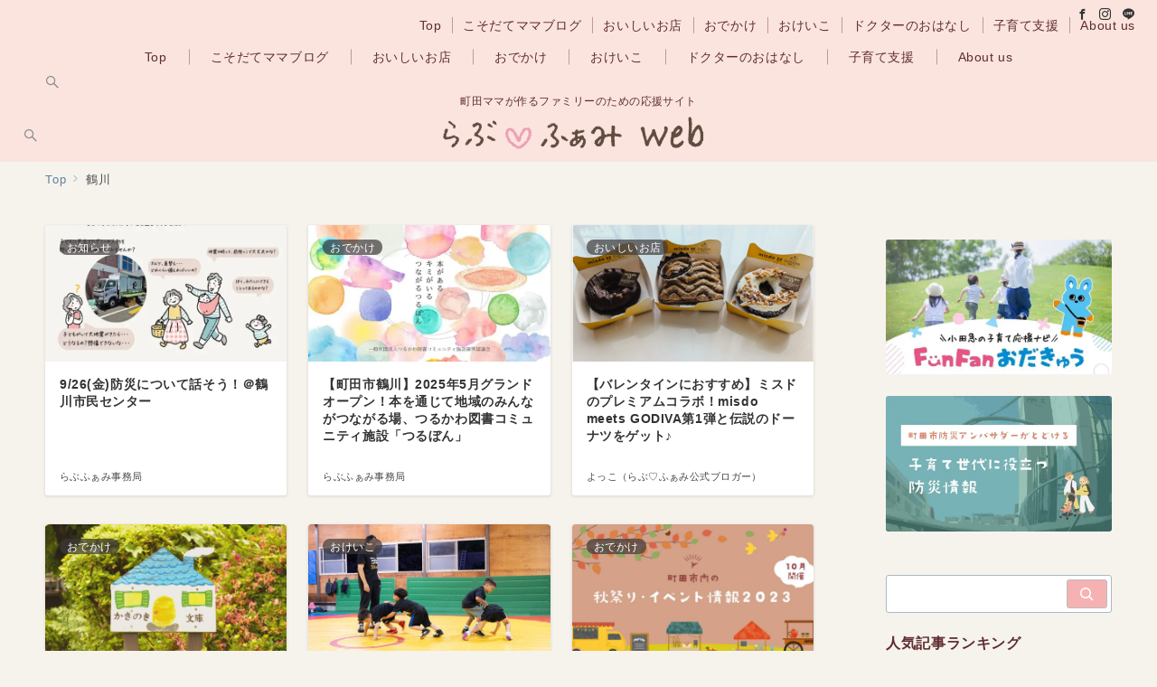

--- FILE ---
content_type: text/html; charset=UTF-8
request_url: https://machidalovefami.jp/archives/tag/%E9%B6%B4%E5%B7%9D
body_size: 59296
content:
<!DOCTYPE html>
<html lang="ja">
<head>
<meta charset="UTF-8" />
<meta name="viewport" content="width=device-width,initial-scale=1.0" />
<title>鶴川</title>
<meta name='robots' content='max-image-preview:large' />
<meta name="description" content="鶴川 | アーカイブリスト" />
<style id='wp-img-auto-sizes-contain-inline-css'>
img:is([sizes=auto i],[sizes^="auto," i]){contain-intrinsic-size:3000px 1500px}
/*# sourceURL=wp-img-auto-sizes-contain-inline-css */
</style>
<link rel='stylesheet' id='emanon-premium-blocks-swiper-style-css' href='https://machidalovefami.jp/wp/wp-content/plugins/emanon-premium-blocks/assets/css/swiper-bundle.min.css?ver=6.9' media='all' />
<style id='emanon-premium-blocks-inline-css'>
[class*=epb-inline-button-] {position: relative;padding-top: 6px;padding-bottom: 6px;padding-right: 32px;padding-left: 32px;border-radius:3px;text-decoration: none !important;text-align: center;line-height: 1.5;letter-spacing: 0.04em;font-size: 0.88889rem;overflow: hidden;cursor: pointer;transition: all 0.3s ease;}[class*=epb-inline-button-] > a {text-decoration: none !important;}.epb-inline-button-01 > a {color:#786a57 !important;}.epb-inline-button-01:hover > a {color:#ffffff !important;}.epb-inline-button-02 > a {color:#ffffff !important;}.epb-inline-button-02:hover > a {color:#ffffff !important;}.epb-inline-button-03 > a {color:#ffffff !important;}.epb-inline-button-03:hover > a {color:#ffffff !important;}@keyframes epb-lustre {100% {left: 60%;}}.epb-inline-button-01 { border-width: 2px; border-style: solid;border-color:#786a57;color:#786a57 !important;}.epb-inline-button-01:hover { border-width: 2px; border-style: solid;border-color:#ffffff;color:#ffffff !important;}.epb-inline-button-02 {background-color:#eeee22;color:#ffffff !important;}.epb-inline-button-02:hover {background-color:#eeee22;color:#ffffff !important;}.epb-inline-button-03 {background-color:#dd3333;color:#ffffff !important;}.epb-inline-button-03:hover {background-color:#dd3333;color:#ffffff !important;}mark.epb-linemaker-01 {background-color:#b2ffb2;font-style: normal;}mark.epb-linemaker-02 {background-color:#f5e0d5;font-style: normal;}mark.epb-linemaker-03 {background-color:#cab8d9;font-style: normal;}.epb-underline-01 {background: linear-gradient(transparent 60%, #b2ffb2 60%);}.epb-underline-02 {background: linear-gradient(transparent 60%, #f5e0d5 60%);}.epb-underline-03 {background: linear-gradient(transparent 60%, #cab8d9 60%);}[class*=epb-table-icon-] {min-height: 3em;}[class*=epb-table-icon-]::before {font-size: 3em;}.epb-table-icon-double-circle::before {color: #8ed1fc;}.epb-table-icon-circle::before {color: #7bdcb5;}.epb-table-icon-triangle::before {color: #ffedb3;}.epb-table-icon-close::before {color: #ff8585;}.epb-table-icon-checkmark::before {color: #ffedb3;}.epb-table-icon-alert::before {color: #ff8585;}.epb-table-icon-custom-01::before {content: "\e9d7";color: #8ed1fc;}.epb-table-icon-custom-02::before {content: "\e9d8";color: #8ed1fc;}.epb-table-icon-custom-03::before {content: "\e9d9";color: #8ed1fc;}.is-style-item__checkmark > li::before {color: #484848;}.is-style-item__checkmark--square > li::before {color: #484848;}.is-style-item__alert > li::before {color: #dc3545;}.is-style-item__alert--circle > li::before {color: #dc3545;}.is-style-item__question--circle > li::before {color: #484848;}.is-style-item__arrow > li::before {color: #484848;}.is-style-item__arrow--circle > li::before {color: #484848;}.is-style-item__arrow--square > li::before {color: #484848;}.is-style-item__notes > li::before {color: #484848;}.is-style-item__good > li::before {color: #007bff;}.is-style-item__bad > li::before {color: #dc3545;}.is-style-item__vertical-line > li:not(:last-child)::after {color: #e5e7e8;}.is-style-item__diagonal-line > li:not(:last-child)::after {color: #e5e7e8;}.is-style-item__border > li {border: solid 1px #e5e7e8;}ol.is-style-item__num--circle > li::before {background: #786a57;color: #ffffff;}ol.is-style-item__num--square > li::before {background: #786a57;color: #ffffff;}ol.is-style-item__num--zero li::before {color: #484848;}ol.is-style-item__num--border>li { border: solid 1px #b8bcc0;}ol.is-style-item__num--border>li::before {background:#b8bcc0;}.epb-font-family-01 {font-family: HuiFontP109;}.epb-font-family-02 {font-family: fot-tsukuardgothic-std;}.epb-font-family-03 {font-family: ;}:root {--emp-mask-balloon: url(https://machidalovefami.jp/wp/wp-content/plugins/emanon-premium-blocks/assets/img/mask-balloon.svg);--emp-mask-circle: url(https://machidalovefami.jp/wp/wp-content/plugins/emanon-premium-blocks/assets/img/mask-circle.svg);--emp-mask-fluid01: url(https://machidalovefami.jp/wp/wp-content/plugins/emanon-premium-blocks/assets/img/mask-fluid01.svg);--emp-mask-fluid02: url(https://machidalovefami.jp/wp/wp-content/plugins/emanon-premium-blocks/assets/img/mask-fluid02.svg);--emp-mask-fluid03: url(https://machidalovefami.jp/wp/wp-content/plugins/emanon-premium-blocks/assets/img/mask-fluid03.svg);--emp-mask-fluid04: url(https://machidalovefami.jp/wp/wp-content/plugins/emanon-premium-blocks/assets/img/mask-fluid04.svg);--emp-mask-fluid05: url(https://machidalovefami.jp/wp/wp-content/plugins/emanon-premium-blocks/assets/img/mask-fluid05.svg);--emp-mask-fluid06: url(https://machidalovefami.jp/wp/wp-content/plugins/emanon-premium-blocks/assets/img/mask-fluid06.svg);--emp-mask-fluid07: url(https://machidalovefami.jp/wp/wp-content/plugins/emanon-premium-blocks/assets/img/mask-fluid07.svg);--emp-mask-fluid08: url(https://machidalovefami.jp/wp/wp-content/plugins/emanon-premium-blocks/assets/img/mask-fluid08.svg);}
/*# sourceURL=emanon-premium-blocks-inline-css */
</style>
<link rel='stylesheet' id='sbi_styles-css' href='https://machidalovefami.jp/wp/wp-content/plugins/instagram-feed/css/sbi-styles.min.css?ver=6.10.0' media='all' />
<style id='wp-block-library-inline-css'>
:root{--wp-block-synced-color:#7a00df;--wp-block-synced-color--rgb:122,0,223;--wp-bound-block-color:var(--wp-block-synced-color);--wp-editor-canvas-background:#ddd;--wp-admin-theme-color:#007cba;--wp-admin-theme-color--rgb:0,124,186;--wp-admin-theme-color-darker-10:#006ba1;--wp-admin-theme-color-darker-10--rgb:0,107,160.5;--wp-admin-theme-color-darker-20:#005a87;--wp-admin-theme-color-darker-20--rgb:0,90,135;--wp-admin-border-width-focus:2px}@media (min-resolution:192dpi){:root{--wp-admin-border-width-focus:1.5px}}.wp-element-button{cursor:pointer}:root .has-very-light-gray-background-color{background-color:#eee}:root .has-very-dark-gray-background-color{background-color:#313131}:root .has-very-light-gray-color{color:#eee}:root .has-very-dark-gray-color{color:#313131}:root .has-vivid-green-cyan-to-vivid-cyan-blue-gradient-background{background:linear-gradient(135deg,#00d084,#0693e3)}:root .has-purple-crush-gradient-background{background:linear-gradient(135deg,#34e2e4,#4721fb 50%,#ab1dfe)}:root .has-hazy-dawn-gradient-background{background:linear-gradient(135deg,#faaca8,#dad0ec)}:root .has-subdued-olive-gradient-background{background:linear-gradient(135deg,#fafae1,#67a671)}:root .has-atomic-cream-gradient-background{background:linear-gradient(135deg,#fdd79a,#004a59)}:root .has-nightshade-gradient-background{background:linear-gradient(135deg,#330968,#31cdcf)}:root .has-midnight-gradient-background{background:linear-gradient(135deg,#020381,#2874fc)}:root{--wp--preset--font-size--normal:16px;--wp--preset--font-size--huge:42px}.has-regular-font-size{font-size:1em}.has-larger-font-size{font-size:2.625em}.has-normal-font-size{font-size:var(--wp--preset--font-size--normal)}.has-huge-font-size{font-size:var(--wp--preset--font-size--huge)}.has-text-align-center{text-align:center}.has-text-align-left{text-align:left}.has-text-align-right{text-align:right}.has-fit-text{white-space:nowrap!important}#end-resizable-editor-section{display:none}.aligncenter{clear:both}.items-justified-left{justify-content:flex-start}.items-justified-center{justify-content:center}.items-justified-right{justify-content:flex-end}.items-justified-space-between{justify-content:space-between}.screen-reader-text{border:0;clip-path:inset(50%);height:1px;margin:-1px;overflow:hidden;padding:0;position:absolute;width:1px;word-wrap:normal!important}.screen-reader-text:focus{background-color:#ddd;clip-path:none;color:#444;display:block;font-size:1em;height:auto;left:5px;line-height:normal;padding:15px 23px 14px;text-decoration:none;top:5px;width:auto;z-index:100000}html :where(.has-border-color){border-style:solid}html :where([style*=border-top-color]){border-top-style:solid}html :where([style*=border-right-color]){border-right-style:solid}html :where([style*=border-bottom-color]){border-bottom-style:solid}html :where([style*=border-left-color]){border-left-style:solid}html :where([style*=border-width]){border-style:solid}html :where([style*=border-top-width]){border-top-style:solid}html :where([style*=border-right-width]){border-right-style:solid}html :where([style*=border-bottom-width]){border-bottom-style:solid}html :where([style*=border-left-width]){border-left-style:solid}html :where(img[class*=wp-image-]){height:auto;max-width:100%}:where(figure){margin:0 0 1em}html :where(.is-position-sticky){--wp-admin--admin-bar--position-offset:var(--wp-admin--admin-bar--height,0px)}@media screen and (max-width:600px){html :where(.is-position-sticky){--wp-admin--admin-bar--position-offset:0px}}

/*# sourceURL=wp-block-library-inline-css */
</style>
<link rel='stylesheet' id='contact-form-7-css' href='https://machidalovefami.jp/wp/wp-content/plugins/contact-form-7/includes/css/styles.css?ver=6.1.4' media='all' />
<link rel='stylesheet' id='cf7msm_styles-css' href='https://machidalovefami.jp/wp/wp-content/plugins/contact-form-7-multi-step-module/resources/cf7msm.css?ver=4.5' media='all' />
<link rel='stylesheet' id='emanon-premium-blocks-combined-extension-style-css' href='https://machidalovefami.jp/wp/wp-content/plugins/emanon-premium-blocks/build/combined-extension-style.css?ver=1.4.6.7' media='all' />
<link rel='stylesheet' id='xo-event-calendar-css' href='https://machidalovefami.jp/wp/wp-content/plugins/xo-event-calendar/css/xo-event-calendar.css?ver=3.2.10' media='all' />
<link rel='stylesheet' id='xo-event-calendar-event-calendar-css' href='https://machidalovefami.jp/wp/wp-content/plugins/xo-event-calendar/build/event-calendar/style-index.css?ver=3.2.10' media='all' />
<link rel='stylesheet' id='parent-style-css' href='https://machidalovefami.jp/wp/wp-content/themes/emanon-premium/style.css?ver=1.9.9.1' media='all' />
<link rel='stylesheet' id='emanon-style-css' href='https://machidalovefami.jp/wp/wp-content/themes/emanon-premium-child/style.css?ver=1.9.9.1' media='all' />
<link rel='stylesheet' id='dflip-style-css' href='https://machidalovefami.jp/wp/wp-content/plugins/3d-flipbook-dflip-lite/assets/css/dflip.min.css?ver=2.4.20' media='all' />
<script src="https://machidalovefami.jp/wp/wp-includes/js/jquery/jquery.min.js?ver=3.7.1" id="jquery-js"></script>
<!-- block-styles -->
<style id='emanon-premium-blocks-banner-style-inline-css'>
.epb-banner{border:none;position:relative}.epb-banner__wrapper{display:flex;justify-content:var(--epb-banner-justify-content)}.epb-banner__item{border-color:var(--epb-image-border-color);border-radius:var(--epb-image-border-radius);border-style:var(--epb-image-border-style);border-width:var(--epb-image-border-width);overflow:hidden;position:relative;transition:all .3s ease}.epb-banner__item:hover{border-color:var(--epb-image-border-hover-color)}.epb-banner__img{height:100%;position:relative;vertical-align:middle;width:100%}.epb-banner__inner{align-items:center;display:flex;flex-direction:column;height:100%;justify-content:center;left:0;padding:16px;position:absolute;top:0;width:100%;z-index:2}.epb-banner__inner.is-alignment-epb-vertical-top{justify-content:flex-start}.epb-banner__inner.is-alignment-epb-vertical-bottom{justify-content:flex-end}.epb-banner__inner.is-alignment-epb-horizon-right{align-items:flex-end}.epb-banner__inner.is-alignment-epb-horizon-left{align-items:flex-start}.epb-banner .epb-banner__inner.epb-tag-effect-right{transition:left .3s cubic-bezier(.215,.61,.355,1)}.epb-banner__item:hover .epb-banner__inner.epb-tag-effect-right{left:6px}.epb-banner .epb-banner__inner.epb-tag-effect-display{opacity:0;transition:opacity .5s cubic-bezier(.215,.61,.355,1)}.epb-banner__item:hover .epb-banner__inner.epb-tag-effect-display{opacity:1}.epb-banner__inner .epb-banner__title{color:var(--epb-title-color,#fff);font-size:var(--epb-title-font-pc);margin:0;transition:all .3s ease}.epb-banner__item:hover .epb-banner__title{color:var(--epb-title-hover-color,#fff)}.epb-has-mobile-title-font .epb-banner__title{font-size:var(--epb-title-font-sp)}@media screen and (min-width:600px){.epb-has-mobile-title-font .epb-banner__title{font-size:var(--epb-title-font-tablet)}}@media screen and (min-width:960px){.epb-has-mobile-title-font .epb-banner__title{font-size:var(--epb-title-font-pc)}}.epb-banner__sub-title{color:var(--epb-sub-title-color,#fff);font-size:var(--epb-sub-title-font-pc);transition:all .3s ease}.epb-banner__item:hover .epb-banner__sub-title{color:var(--epb-sub-title-hover-color,#fff)}.epb-has-mobile-sub-title-font .epb-banner__sub-title{font-size:var(--epb-sub-title-font-sp)}@media screen and (min-width:600px){.epb-has-mobile-sub-title-font .epb-banner__sub-title{font-size:var(--epb-sub-title-font-tablet)}}@media screen and (min-width:960px){.epb-has-mobile-sub-title-font .epb-banner__sub-title{font-size:var(--epb-sub-title-font-pc)}}.epb-banner__sub-title[data-fontweight=normal],.epb-banner__title[data-fontweight=normal]{font-weight:400}.epb-banner__sub-title[data-fontweight=bold],.epb-banner__title[data-fontweight=bold]{font-weight:700}.epb-banner__title[class*=icon-]:before,.epb-banner__title[class^=icon-]:before{color:var(--epb-icon-color,#fff);margin-right:6px}.epb-banner__item:hover .epb-banner__title[class*=icon-]:before,.epb-banner__item:hover .epb-banner__title[class^=icon-]:before{color:var(--epb-icon-hover-color,#fff)}.epb-banner__title[class*=icon-]:after,.epb-banner__title[class^=icon-]:after{color:var(--epb-icon-color,#fff);margin-left:6px}.epb-banner__item:hover .epb-banner__title[class*=icon-]:after,.epb-banner__item:hover .epb-banner__title[class^=icon-]:after{color:var(--epb-icon-hover-color,#fff)}.epb-banner__sub-title[data-fontweight=normal][class*=icon-]:after,.epb-banner__sub-title[data-fontweight=normal][class*=icon-]:before,.epb-banner__title[data-fontweight=normal][class^=icon-]:after,.epb-banner__title[data-fontweight=normal][class^=icon-]:before{font-weight:400}.epb-banner__sub-title[data-fontweight=bold][class*=icon-]:after,.epb-banner__sub-title[data-fontweight=bold][class*=icon-]:before,.epb-banner__title[data-fontweight=bold][class^=icon-]:after,.epb-banner__title[data-fontweight=bold][class^=icon-]:before{font-weight:700}.epb-banner__link{display:block;position:relative}.epb-img-overlay .epb-banner__item .epb-banner__link:after{background:rgba(0,0,0,.2);content:"";height:100%;left:0;position:absolute;top:0;transition:all .3s ease;width:100%}.epb-img-overlay .epb-banner__item:hover .epb-banner__link:after{background:rgba(0,0,0,.4)}.epb-img-slanted .epb-banner__item{transform:skewX(-12deg)}.epb-img-scale .epb-banner__img{display:inline-block;transform:scale(1);transition:transform .5s cubic-bezier(.215,.61,.355,1);vertical-align:bottom}.epb-img-scale .epb-banner__item:hover .epb-banner__img{transform:scale(1.1)}.epb-img-effect-border .epb-banner__item:after,.epb-img-effect-border .epb-banner__item:before{bottom:8px;content:"";left:8px;opacity:0;position:absolute;right:8px;top:8px;transition:opacity .5s,transform .2s cubic-bezier(.215,.61,.355,1);z-index:1}.epb-img-effect-border .epb-banner__item:before{border-bottom:1px solid #fff;border-top:1px solid #fff;position:absolute;transform:scaleX(0)}.epb-img-effect-border .epb-banner__item:after{border-left:1px solid #fff;border-right:1px solid #fff;position:absolute;transform:scaleY(0)}.epb-img-effect-border .epb-banner__item:hover:after,.epb-img-effect-border .epb-banner__item:hover:before{border-radius:calc(var(--epb-image-border-radius) - 4px);opacity:1;transform:scale(1)}.epb-shadow .epb-banner__item{transition:all .3s ease}.epb-shadow .epb-banner__item:hover{box-shadow:0 6px 10px rgba(0,0,0,.1),0 4px 8px -4px rgba(0,0,0,.2)}.epb-floating .epb-banner__item{transition:all .3s ease}.epb-floating .epb-banner__item:hover{box-shadow:0 6px 10px 0 rgba(0,0,0,.1);transform:translateY(-4px)}.epb-img-display .epb-banner__img{opacity:0;transition:opacity .5s cubic-bezier(.215,.61,.355,1)}.epb-img-display .epb-banner__item:hover .epb-banner__img{opacity:1}.epb-img-display-scale{overflow:hidden;position:relative}.epb-img-display-scale .epb-banner__img{display:inline-block;opacity:0;transform:scale(1);transition:opacity .3s,transform .5s cubic-bezier(.215,.61,.355,1);vertical-align:bottom}.epb-img-display-scale .epb-banner__item:hover .epb-banner__img{opacity:1;transform:scale(1.1)}.epb-banner.is-style-image__circle .epb-banner__img{-webkit-mask-image:var(--emp-mask-circle);mask-image:var(--emp-mask-circle)}.epb-banner.is-style-image__balloon .epb-banner__img,.epb-banner.is-style-image__circle .epb-banner__img{-webkit-mask-position:50% 50%;mask-position:50% 50%;-webkit-mask-repeat:no-repeat;mask-repeat:no-repeat;-webkit-mask-size:contain;mask-size:contain}.epb-banner.is-style-image__balloon .epb-banner__img{-webkit-mask-image:var(--emp-mask-balloon);mask-image:var(--emp-mask-balloon)}.epb-banner.is-style-image__fluid--01 .epb-banner__img{-webkit-mask-image:var(--emp-mask-fluid01);mask-image:var(--emp-mask-fluid01)}.epb-banner.is-style-image__fluid--01 .epb-banner__img,.epb-banner.is-style-image__fluid--02 .epb-banner__img{-webkit-mask-position:50% 50%;mask-position:50% 50%;-webkit-mask-repeat:no-repeat;mask-repeat:no-repeat;-webkit-mask-size:contain;mask-size:contain}.epb-banner.is-style-image__fluid--02 .epb-banner__img{-webkit-mask-image:var(--emp-mask-fluid02);mask-image:var(--emp-mask-fluid02)}.epb-banner.is-style-image__fluid--03 .epb-banner__img{-webkit-mask-image:var(--emp-mask-fluid03);mask-image:var(--emp-mask-fluid03)}.epb-banner.is-style-image__fluid--03 .epb-banner__img,.epb-banner.is-style-image__fluid--04 .epb-banner__img{-webkit-mask-position:50% 50%;mask-position:50% 50%;-webkit-mask-repeat:no-repeat;mask-repeat:no-repeat;-webkit-mask-size:contain;mask-size:contain}.epb-banner.is-style-image__fluid--04 .epb-banner__img{-webkit-mask-image:var(--emp-mask-fluid04);mask-image:var(--emp-mask-fluid04)}.epb-banner.is-style-image__fluid--05 .epb-banner__img{-webkit-mask-image:var(--emp-mask-fluid05);mask-image:var(--emp-mask-fluid05)}.epb-banner.is-style-image__fluid--05 .epb-banner__img,.epb-banner.is-style-image__fluid--06 .epb-banner__img{-webkit-mask-position:50% 50%;mask-position:50% 50%;-webkit-mask-repeat:no-repeat;mask-repeat:no-repeat;-webkit-mask-size:contain;mask-size:contain}.epb-banner.is-style-image__fluid--06 .epb-banner__img{-webkit-mask-image:var(--emp-mask-fluid06);mask-image:var(--emp-mask-fluid06)}.epb-banner.is-style-image__fluid--07 .epb-banner__img{-webkit-mask-image:var(--emp-mask-fluid07);mask-image:var(--emp-mask-fluid07)}.epb-banner.is-style-image__fluid--07 .epb-banner__img,.epb-banner.is-style-image__fluid--08 .epb-banner__img{-webkit-mask-position:50% 50%;mask-position:50% 50%;-webkit-mask-repeat:no-repeat;mask-repeat:no-repeat;-webkit-mask-size:contain;mask-size:contain}.epb-banner.is-style-image__fluid--08 .epb-banner__img{-webkit-mask-image:var(--emp-mask-fluid08);mask-image:var(--emp-mask-fluid08)}.epb-banner__wrapper.is-style-epb-radius__0 .epb-banner__item{border-radius:0}.epb-banner__wrapper.is-style-epb-radius__3 .epb-banner__item{border-radius:3px}.epb-banner__wrapper.is-style-epb-radius__10 .epb-banner__item{border-radius:10px}.epb-banner__wrapper.is-style-epb-radius__25 .epb-banner__item{border-radius:25px}.epb-banner__wrapper.is-style-epb-radius__30 .epb-banner__item{border-radius:30px}.epb-banner__wrapper.is-style-epb-radius__40 .epb-banner__item{border-radius:40px}.epb-banner__wrapper.is-style-epb-radius__50 .epb-banner__item{border-radius:50px}.epb-banner__wrapper.is-style-epb-radius__60 .epb-banner__item{border-radius:60px}
/*# sourceURL=https://machidalovefami.jp/wp/wp-content/plugins/emanon-premium-blocks/build/block-banner/style-index.css */
</style>
<style id='wp-block-columns-inline-css'>
.wp-block-columns{box-sizing:border-box;display:flex;flex-wrap:wrap!important}@media (min-width:782px){.wp-block-columns{flex-wrap:nowrap!important}}.wp-block-columns{align-items:normal!important}.wp-block-columns.are-vertically-aligned-top{align-items:flex-start}.wp-block-columns.are-vertically-aligned-center{align-items:center}.wp-block-columns.are-vertically-aligned-bottom{align-items:flex-end}@media (max-width:781px){.wp-block-columns:not(.is-not-stacked-on-mobile)>.wp-block-column{flex-basis:100%!important}}@media (min-width:782px){.wp-block-columns:not(.is-not-stacked-on-mobile)>.wp-block-column{flex-basis:0;flex-grow:1}.wp-block-columns:not(.is-not-stacked-on-mobile)>.wp-block-column[style*=flex-basis]{flex-grow:0}}.wp-block-columns.is-not-stacked-on-mobile{flex-wrap:nowrap!important}.wp-block-columns.is-not-stacked-on-mobile>.wp-block-column{flex-basis:0;flex-grow:1}.wp-block-columns.is-not-stacked-on-mobile>.wp-block-column[style*=flex-basis]{flex-grow:0}:where(.wp-block-columns){margin-bottom:1.75em}:where(.wp-block-columns.has-background){padding:1.25em 2.375em}.wp-block-column{flex-grow:1;min-width:0;overflow-wrap:break-word;word-break:break-word}.wp-block-column.is-vertically-aligned-top{align-self:flex-start}.wp-block-column.is-vertically-aligned-center{align-self:center}.wp-block-column.is-vertically-aligned-bottom{align-self:flex-end}.wp-block-column.is-vertically-aligned-stretch{align-self:stretch}.wp-block-column.is-vertically-aligned-bottom,.wp-block-column.is-vertically-aligned-center,.wp-block-column.is-vertically-aligned-top{width:100%}
/*# sourceURL=https://machidalovefami.jp/wp/wp-includes/blocks/columns/style.min.css */
</style>
<style id='wp-block-search-inline-css'>
.wp-block-search__button{margin-left:10px;word-break:normal}.wp-block-search__button.has-icon{line-height:0}.wp-block-search__button svg{height:1.25em;min-height:24px;min-width:24px;width:1.25em;fill:currentColor;vertical-align:text-bottom}:where(.wp-block-search__button){border:1px solid #ccc;padding:6px 10px}.wp-block-search__inside-wrapper{display:flex;flex:auto;flex-wrap:nowrap;max-width:100%}.wp-block-search__label{width:100%}.wp-block-search.wp-block-search__button-only .wp-block-search__button{box-sizing:border-box;display:flex;flex-shrink:0;justify-content:center;margin-left:0;max-width:100%}.wp-block-search.wp-block-search__button-only .wp-block-search__inside-wrapper{min-width:0!important;transition-property:width}.wp-block-search.wp-block-search__button-only .wp-block-search__input{flex-basis:100%;transition-duration:.3s}.wp-block-search.wp-block-search__button-only.wp-block-search__searchfield-hidden,.wp-block-search.wp-block-search__button-only.wp-block-search__searchfield-hidden .wp-block-search__inside-wrapper{overflow:hidden}.wp-block-search.wp-block-search__button-only.wp-block-search__searchfield-hidden .wp-block-search__input{border-left-width:0!important;border-right-width:0!important;flex-basis:0;flex-grow:0;margin:0;min-width:0!important;padding-left:0!important;padding-right:0!important;width:0!important}:where(.wp-block-search__input){appearance:none;border:1px solid #949494;flex-grow:1;font-family:inherit;font-size:inherit;font-style:inherit;font-weight:inherit;letter-spacing:inherit;line-height:inherit;margin-left:0;margin-right:0;min-width:3rem;padding:8px;text-decoration:unset!important;text-transform:inherit}:where(.wp-block-search__button-inside .wp-block-search__inside-wrapper){background-color:#fff;border:1px solid #949494;box-sizing:border-box;padding:4px}:where(.wp-block-search__button-inside .wp-block-search__inside-wrapper) .wp-block-search__input{border:none;border-radius:0;padding:0 4px}:where(.wp-block-search__button-inside .wp-block-search__inside-wrapper) .wp-block-search__input:focus{outline:none}:where(.wp-block-search__button-inside .wp-block-search__inside-wrapper) :where(.wp-block-search__button){padding:4px 8px}.wp-block-search.aligncenter .wp-block-search__inside-wrapper{margin:auto}.wp-block[data-align=right] .wp-block-search.wp-block-search__button-only .wp-block-search__inside-wrapper{float:right}
/*# sourceURL=https://machidalovefami.jp/wp/wp-includes/blocks/search/style.min.css */
</style>
<style id='wp-block-categories-inline-css'>
.wp-block-categories{box-sizing:border-box}.wp-block-categories.alignleft{margin-right:2em}.wp-block-categories.alignright{margin-left:2em}.wp-block-categories.wp-block-categories-dropdown.aligncenter{text-align:center}.wp-block-categories .wp-block-categories__label{display:block;width:100%}
/*# sourceURL=https://machidalovefami.jp/wp/wp-includes/blocks/categories/style.min.css */
</style>
<style id='wp-block-tag-cloud-inline-css'>
.wp-block-tag-cloud{box-sizing:border-box}.wp-block-tag-cloud.aligncenter{justify-content:center;text-align:center}.wp-block-tag-cloud a{display:inline-block;margin-right:5px}.wp-block-tag-cloud span{display:inline-block;margin-left:5px;text-decoration:none}:root :where(.wp-block-tag-cloud.is-style-outline){display:flex;flex-wrap:wrap;gap:1ch}:root :where(.wp-block-tag-cloud.is-style-outline a){border:1px solid;font-size:unset!important;margin-right:0;padding:1ch 2ch;text-decoration:none!important}
/*# sourceURL=https://machidalovefami.jp/wp/wp-includes/blocks/tag-cloud/style.min.css */
</style>
<style id='wp-block-group-inline-css'>
.wp-block-group{box-sizing:border-box}:where(.wp-block-group.wp-block-group-is-layout-constrained){position:relative}
/*# sourceURL=https://machidalovefami.jp/wp/wp-includes/blocks/group/style.min.css */
</style>
<style id='wp-block-image-inline-css'>
.wp-block-image>a,.wp-block-image>figure>a{display:inline-block}.wp-block-image img{box-sizing:border-box;height:auto;max-width:100%;vertical-align:bottom}@media not (prefers-reduced-motion){.wp-block-image img.hide{visibility:hidden}.wp-block-image img.show{animation:show-content-image .4s}}.wp-block-image[style*=border-radius] img,.wp-block-image[style*=border-radius]>a{border-radius:inherit}.wp-block-image.has-custom-border img{box-sizing:border-box}.wp-block-image.aligncenter{text-align:center}.wp-block-image.alignfull>a,.wp-block-image.alignwide>a{width:100%}.wp-block-image.alignfull img,.wp-block-image.alignwide img{height:auto;width:100%}.wp-block-image .aligncenter,.wp-block-image .alignleft,.wp-block-image .alignright,.wp-block-image.aligncenter,.wp-block-image.alignleft,.wp-block-image.alignright{display:table}.wp-block-image .aligncenter>figcaption,.wp-block-image .alignleft>figcaption,.wp-block-image .alignright>figcaption,.wp-block-image.aligncenter>figcaption,.wp-block-image.alignleft>figcaption,.wp-block-image.alignright>figcaption{caption-side:bottom;display:table-caption}.wp-block-image .alignleft{float:left;margin:.5em 1em .5em 0}.wp-block-image .alignright{float:right;margin:.5em 0 .5em 1em}.wp-block-image .aligncenter{margin-left:auto;margin-right:auto}.wp-block-image :where(figcaption){margin-bottom:1em;margin-top:.5em}.wp-block-image.is-style-circle-mask img{border-radius:9999px}@supports ((-webkit-mask-image:none) or (mask-image:none)) or (-webkit-mask-image:none){.wp-block-image.is-style-circle-mask img{border-radius:0;-webkit-mask-image:url('data:image/svg+xml;utf8,<svg viewBox="0 0 100 100" xmlns="http://www.w3.org/2000/svg"><circle cx="50" cy="50" r="50"/></svg>');mask-image:url('data:image/svg+xml;utf8,<svg viewBox="0 0 100 100" xmlns="http://www.w3.org/2000/svg"><circle cx="50" cy="50" r="50"/></svg>');mask-mode:alpha;-webkit-mask-position:center;mask-position:center;-webkit-mask-repeat:no-repeat;mask-repeat:no-repeat;-webkit-mask-size:contain;mask-size:contain}}:root :where(.wp-block-image.is-style-rounded img,.wp-block-image .is-style-rounded img){border-radius:9999px}.wp-block-image figure{margin:0}.wp-lightbox-container{display:flex;flex-direction:column;position:relative}.wp-lightbox-container img{cursor:zoom-in}.wp-lightbox-container img:hover+button{opacity:1}.wp-lightbox-container button{align-items:center;backdrop-filter:blur(16px) saturate(180%);background-color:#5a5a5a40;border:none;border-radius:4px;cursor:zoom-in;display:flex;height:20px;justify-content:center;opacity:0;padding:0;position:absolute;right:16px;text-align:center;top:16px;width:20px;z-index:100}@media not (prefers-reduced-motion){.wp-lightbox-container button{transition:opacity .2s ease}}.wp-lightbox-container button:focus-visible{outline:3px auto #5a5a5a40;outline:3px auto -webkit-focus-ring-color;outline-offset:3px}.wp-lightbox-container button:hover{cursor:pointer;opacity:1}.wp-lightbox-container button:focus{opacity:1}.wp-lightbox-container button:focus,.wp-lightbox-container button:hover,.wp-lightbox-container button:not(:hover):not(:active):not(.has-background){background-color:#5a5a5a40;border:none}.wp-lightbox-overlay{box-sizing:border-box;cursor:zoom-out;height:100vh;left:0;overflow:hidden;position:fixed;top:0;visibility:hidden;width:100%;z-index:100000}.wp-lightbox-overlay .close-button{align-items:center;cursor:pointer;display:flex;justify-content:center;min-height:40px;min-width:40px;padding:0;position:absolute;right:calc(env(safe-area-inset-right) + 16px);top:calc(env(safe-area-inset-top) + 16px);z-index:5000000}.wp-lightbox-overlay .close-button:focus,.wp-lightbox-overlay .close-button:hover,.wp-lightbox-overlay .close-button:not(:hover):not(:active):not(.has-background){background:none;border:none}.wp-lightbox-overlay .lightbox-image-container{height:var(--wp--lightbox-container-height);left:50%;overflow:hidden;position:absolute;top:50%;transform:translate(-50%,-50%);transform-origin:top left;width:var(--wp--lightbox-container-width);z-index:9999999999}.wp-lightbox-overlay .wp-block-image{align-items:center;box-sizing:border-box;display:flex;height:100%;justify-content:center;margin:0;position:relative;transform-origin:0 0;width:100%;z-index:3000000}.wp-lightbox-overlay .wp-block-image img{height:var(--wp--lightbox-image-height);min-height:var(--wp--lightbox-image-height);min-width:var(--wp--lightbox-image-width);width:var(--wp--lightbox-image-width)}.wp-lightbox-overlay .wp-block-image figcaption{display:none}.wp-lightbox-overlay button{background:none;border:none}.wp-lightbox-overlay .scrim{background-color:#fff;height:100%;opacity:.9;position:absolute;width:100%;z-index:2000000}.wp-lightbox-overlay.active{visibility:visible}@media not (prefers-reduced-motion){.wp-lightbox-overlay.active{animation:turn-on-visibility .25s both}.wp-lightbox-overlay.active img{animation:turn-on-visibility .35s both}.wp-lightbox-overlay.show-closing-animation:not(.active){animation:turn-off-visibility .35s both}.wp-lightbox-overlay.show-closing-animation:not(.active) img{animation:turn-off-visibility .25s both}.wp-lightbox-overlay.zoom.active{animation:none;opacity:1;visibility:visible}.wp-lightbox-overlay.zoom.active .lightbox-image-container{animation:lightbox-zoom-in .4s}.wp-lightbox-overlay.zoom.active .lightbox-image-container img{animation:none}.wp-lightbox-overlay.zoom.active .scrim{animation:turn-on-visibility .4s forwards}.wp-lightbox-overlay.zoom.show-closing-animation:not(.active){animation:none}.wp-lightbox-overlay.zoom.show-closing-animation:not(.active) .lightbox-image-container{animation:lightbox-zoom-out .4s}.wp-lightbox-overlay.zoom.show-closing-animation:not(.active) .lightbox-image-container img{animation:none}.wp-lightbox-overlay.zoom.show-closing-animation:not(.active) .scrim{animation:turn-off-visibility .4s forwards}}@keyframes show-content-image{0%{visibility:hidden}99%{visibility:hidden}to{visibility:visible}}@keyframes turn-on-visibility{0%{opacity:0}to{opacity:1}}@keyframes turn-off-visibility{0%{opacity:1;visibility:visible}99%{opacity:0;visibility:visible}to{opacity:0;visibility:hidden}}@keyframes lightbox-zoom-in{0%{transform:translate(calc((-100vw + var(--wp--lightbox-scrollbar-width))/2 + var(--wp--lightbox-initial-left-position)),calc(-50vh + var(--wp--lightbox-initial-top-position))) scale(var(--wp--lightbox-scale))}to{transform:translate(-50%,-50%) scale(1)}}@keyframes lightbox-zoom-out{0%{transform:translate(-50%,-50%) scale(1);visibility:visible}99%{visibility:visible}to{transform:translate(calc((-100vw + var(--wp--lightbox-scrollbar-width))/2 + var(--wp--lightbox-initial-left-position)),calc(-50vh + var(--wp--lightbox-initial-top-position))) scale(var(--wp--lightbox-scale));visibility:hidden}}
/*# sourceURL=https://machidalovefami.jp/wp/wp-includes/blocks/image/style.min.css */
</style>
<style id='wp-block-paragraph-inline-css'>
.is-small-text{font-size:.875em}.is-regular-text{font-size:1em}.is-large-text{font-size:2.25em}.is-larger-text{font-size:3em}.has-drop-cap:not(:focus):first-letter{float:left;font-size:8.4em;font-style:normal;font-weight:100;line-height:.68;margin:.05em .1em 0 0;text-transform:uppercase}body.rtl .has-drop-cap:not(:focus):first-letter{float:none;margin-left:.1em}p.has-drop-cap.has-background{overflow:hidden}:root :where(p.has-background){padding:1.25em 2.375em}:where(p.has-text-color:not(.has-link-color)) a{color:inherit}p.has-text-align-left[style*="writing-mode:vertical-lr"],p.has-text-align-right[style*="writing-mode:vertical-rl"]{rotate:180deg}
/*# sourceURL=https://machidalovefami.jp/wp/wp-includes/blocks/paragraph/style.min.css */
</style>
<style id='wp-block-spacer-inline-css'>
.wp-block-spacer{clear:both}
/*# sourceURL=https://machidalovefami.jp/wp/wp-includes/blocks/spacer/style.min.css */
</style>
<style id='global-styles-inline-css'>
:root{--wp--preset--aspect-ratio--square: 1;--wp--preset--aspect-ratio--4-3: 4/3;--wp--preset--aspect-ratio--3-4: 3/4;--wp--preset--aspect-ratio--3-2: 3/2;--wp--preset--aspect-ratio--2-3: 2/3;--wp--preset--aspect-ratio--16-9: 16/9;--wp--preset--aspect-ratio--9-16: 9/16;--wp--preset--color--black: #000000;--wp--preset--color--cyan-bluish-gray: #abb8c3;--wp--preset--color--white: #ffffff;--wp--preset--color--pale-pink: #f78da7;--wp--preset--color--vivid-red: #cf2e2e;--wp--preset--color--luminous-vivid-orange: #ff6900;--wp--preset--color--luminous-vivid-amber: #fcb900;--wp--preset--color--light-green-cyan: #7bdcb5;--wp--preset--color--vivid-green-cyan: #00d084;--wp--preset--color--pale-cyan-blue: #8ed1fc;--wp--preset--color--vivid-cyan-blue: #0693e3;--wp--preset--color--vivid-purple: #9b51e0;--wp--preset--color--primary-default-dark: #3f5973;--wp--preset--color--primary-default: #8ba0b6;--wp--preset--color--primary-default-light: #d1e3f6;--wp--preset--color--secondary-default-dark: #8c6e8c;--wp--preset--color--secondary-default: #bc9cbc;--wp--preset--color--secondary-default-light: #3e3a3a;--wp--preset--color--info: #007bff;--wp--preset--color--success: #00c851;--wp--preset--color--warning: #dc3545;--wp--preset--color--yellow: #f0ad4e;--wp--preset--color--orange: #f2852f;--wp--preset--color--purple: #9b51e0;--wp--preset--color--light-blue: #8ed1fc;--wp--preset--color--light-green: #7bdcb5;--wp--preset--color--gray: #e5e7e8;--wp--preset--color--dark-gray: #828990;--wp--preset--color--light-black: #484848;--wp--preset--color--ep-black: #333333;--wp--preset--color--dark-white: #f8f8f8;--wp--preset--color--ep-white: #ffffff;--wp--preset--color--dark-01: #54b8f4;--wp--preset--color--dark-02: #ff8585;--wp--preset--color--dark-03: #ffe180;--wp--preset--color--light-01: #84ccf7;--wp--preset--color--light-02: #ffb8b8;--wp--preset--color--light-03: #ffedb3;--wp--preset--color--medium-01: #2A5C7A;--wp--preset--color--medium-02: #804343;--wp--preset--color--medium-03: #807140;--wp--preset--color--medium-04: #006429;--wp--preset--gradient--vivid-cyan-blue-to-vivid-purple: linear-gradient(135deg,rgb(6,147,227) 0%,rgb(155,81,224) 100%);--wp--preset--gradient--light-green-cyan-to-vivid-green-cyan: linear-gradient(135deg,rgb(122,220,180) 0%,rgb(0,208,130) 100%);--wp--preset--gradient--luminous-vivid-amber-to-luminous-vivid-orange: linear-gradient(135deg,rgb(252,185,0) 0%,rgb(255,105,0) 100%);--wp--preset--gradient--luminous-vivid-orange-to-vivid-red: linear-gradient(135deg,rgb(255,105,0) 0%,rgb(207,46,46) 100%);--wp--preset--gradient--very-light-gray-to-cyan-bluish-gray: linear-gradient(135deg,rgb(238,238,238) 0%,rgb(169,184,195) 100%);--wp--preset--gradient--cool-to-warm-spectrum: linear-gradient(135deg,rgb(74,234,220) 0%,rgb(151,120,209) 20%,rgb(207,42,186) 40%,rgb(238,44,130) 60%,rgb(251,105,98) 80%,rgb(254,248,76) 100%);--wp--preset--gradient--blush-light-purple: linear-gradient(135deg,rgb(255,206,236) 0%,rgb(152,150,240) 100%);--wp--preset--gradient--blush-bordeaux: linear-gradient(135deg,rgb(254,205,165) 0%,rgb(254,45,45) 50%,rgb(107,0,62) 100%);--wp--preset--gradient--luminous-dusk: linear-gradient(135deg,rgb(255,203,112) 0%,rgb(199,81,192) 50%,rgb(65,88,208) 100%);--wp--preset--gradient--pale-ocean: linear-gradient(135deg,rgb(255,245,203) 0%,rgb(182,227,212) 50%,rgb(51,167,181) 100%);--wp--preset--gradient--electric-grass: linear-gradient(135deg,rgb(202,248,128) 0%,rgb(113,206,126) 100%);--wp--preset--gradient--midnight: linear-gradient(135deg,rgb(2,3,129) 0%,rgb(40,116,252) 100%);--wp--preset--font-size--small: 13px;--wp--preset--font-size--medium: 20px;--wp--preset--font-size--large: 36px;--wp--preset--font-size--x-large: 42px;--wp--preset--font-size--ema-s-4: 0.66667rem;--wp--preset--font-size--ema-s-3: 0.72727rem;--wp--preset--font-size--ema-s-2: 0.8rem;--wp--preset--font-size--ema-s-1: 0.88889rem;--wp--preset--font-size--ema-m: 1rem;--wp--preset--font-size--ema-l-1: 1.14286rem;--wp--preset--font-size--ema-l-2: 1.33333rem;--wp--preset--font-size--ema-l-3: 1.6rem;--wp--preset--font-size--ema-l-4: 2rem;--wp--preset--font-size--ema-l-5: 2.666666667rem;--wp--preset--font-size--ema-l-6: 4rem;--wp--preset--spacing--20: 0.44rem;--wp--preset--spacing--30: 0.67rem;--wp--preset--spacing--40: 1rem;--wp--preset--spacing--50: 1.5rem;--wp--preset--spacing--60: 2.25rem;--wp--preset--spacing--70: 3.38rem;--wp--preset--spacing--80: 5.06rem;--wp--preset--shadow--natural: 6px 6px 9px rgba(0, 0, 0, 0.2);--wp--preset--shadow--deep: 12px 12px 50px rgba(0, 0, 0, 0.4);--wp--preset--shadow--sharp: 6px 6px 0px rgba(0, 0, 0, 0.2);--wp--preset--shadow--outlined: 6px 6px 0px -3px rgb(255, 255, 255), 6px 6px rgb(0, 0, 0);--wp--preset--shadow--crisp: 6px 6px 0px rgb(0, 0, 0);--wp--preset--shadow--custom: 0 1px 3px 1px rgb(0 0 0 / 0.08);--wp--preset--border-radius--xs: 3px;--wp--preset--border-radius--sm: 6px;--wp--preset--border-radius--md: 8px;--wp--preset--border-radius--lg: 12px;--wp--preset--border-radius--xl: 16px;--wp--preset--border-radius--full: 100%;}:root { --wp--style--global--content-size: 768px;--wp--style--global--wide-size: calc(768px + 48px); }:where(body) { margin: 0; }.wp-site-blocks > .alignleft { float: left; margin-right: 2em; }.wp-site-blocks > .alignright { float: right; margin-left: 2em; }.wp-site-blocks > .aligncenter { justify-content: center; margin-left: auto; margin-right: auto; }:where(.wp-site-blocks) > * { margin-block-start: 32px; margin-block-end: 0; }:where(.wp-site-blocks) > :first-child { margin-block-start: 0; }:where(.wp-site-blocks) > :last-child { margin-block-end: 0; }:root { --wp--style--block-gap: 32px; }:root :where(.is-layout-flow) > :first-child{margin-block-start: 0;}:root :where(.is-layout-flow) > :last-child{margin-block-end: 0;}:root :where(.is-layout-flow) > *{margin-block-start: 32px;margin-block-end: 0;}:root :where(.is-layout-constrained) > :first-child{margin-block-start: 0;}:root :where(.is-layout-constrained) > :last-child{margin-block-end: 0;}:root :where(.is-layout-constrained) > *{margin-block-start: 32px;margin-block-end: 0;}:root :where(.is-layout-flex){gap: 32px;}:root :where(.is-layout-grid){gap: 32px;}.is-layout-flow > .alignleft{float: left;margin-inline-start: 0;margin-inline-end: 2em;}.is-layout-flow > .alignright{float: right;margin-inline-start: 2em;margin-inline-end: 0;}.is-layout-flow > .aligncenter{margin-left: auto !important;margin-right: auto !important;}.is-layout-constrained > .alignleft{float: left;margin-inline-start: 0;margin-inline-end: 2em;}.is-layout-constrained > .alignright{float: right;margin-inline-start: 2em;margin-inline-end: 0;}.is-layout-constrained > .aligncenter{margin-left: auto !important;margin-right: auto !important;}.is-layout-constrained > :where(:not(.alignleft):not(.alignright):not(.alignfull)){max-width: var(--wp--style--global--content-size);margin-left: auto !important;margin-right: auto !important;}.is-layout-constrained > .alignwide{max-width: var(--wp--style--global--wide-size);}body .is-layout-flex{display: flex;}.is-layout-flex{flex-wrap: wrap;align-items: center;}.is-layout-flex > :is(*, div){margin: 0;}body .is-layout-grid{display: grid;}.is-layout-grid > :is(*, div){margin: 0;}body{padding-top: 0px;padding-right: 0px;padding-bottom: 0px;padding-left: 0px;}a:where(:not(.wp-element-button)){text-decoration: underline;}:root :where(.wp-element-button, .wp-block-button__link){background-color: #32373c;border-width: 0;color: #fff;font-family: inherit;font-size: inherit;font-style: inherit;font-weight: inherit;letter-spacing: inherit;line-height: inherit;padding-top: calc(0.667em + 2px);padding-right: calc(1.333em + 2px);padding-bottom: calc(0.667em + 2px);padding-left: calc(1.333em + 2px);text-decoration: none;text-transform: inherit;}.has-black-color{color: var(--wp--preset--color--black) !important;}.has-cyan-bluish-gray-color{color: var(--wp--preset--color--cyan-bluish-gray) !important;}.has-white-color{color: var(--wp--preset--color--white) !important;}.has-pale-pink-color{color: var(--wp--preset--color--pale-pink) !important;}.has-vivid-red-color{color: var(--wp--preset--color--vivid-red) !important;}.has-luminous-vivid-orange-color{color: var(--wp--preset--color--luminous-vivid-orange) !important;}.has-luminous-vivid-amber-color{color: var(--wp--preset--color--luminous-vivid-amber) !important;}.has-light-green-cyan-color{color: var(--wp--preset--color--light-green-cyan) !important;}.has-vivid-green-cyan-color{color: var(--wp--preset--color--vivid-green-cyan) !important;}.has-pale-cyan-blue-color{color: var(--wp--preset--color--pale-cyan-blue) !important;}.has-vivid-cyan-blue-color{color: var(--wp--preset--color--vivid-cyan-blue) !important;}.has-vivid-purple-color{color: var(--wp--preset--color--vivid-purple) !important;}.has-primary-default-dark-color{color: var(--wp--preset--color--primary-default-dark) !important;}.has-primary-default-color{color: var(--wp--preset--color--primary-default) !important;}.has-primary-default-light-color{color: var(--wp--preset--color--primary-default-light) !important;}.has-secondary-default-dark-color{color: var(--wp--preset--color--secondary-default-dark) !important;}.has-secondary-default-color{color: var(--wp--preset--color--secondary-default) !important;}.has-secondary-default-light-color{color: var(--wp--preset--color--secondary-default-light) !important;}.has-info-color{color: var(--wp--preset--color--info) !important;}.has-success-color{color: var(--wp--preset--color--success) !important;}.has-warning-color{color: var(--wp--preset--color--warning) !important;}.has-yellow-color{color: var(--wp--preset--color--yellow) !important;}.has-orange-color{color: var(--wp--preset--color--orange) !important;}.has-purple-color{color: var(--wp--preset--color--purple) !important;}.has-light-blue-color{color: var(--wp--preset--color--light-blue) !important;}.has-light-green-color{color: var(--wp--preset--color--light-green) !important;}.has-gray-color{color: var(--wp--preset--color--gray) !important;}.has-dark-gray-color{color: var(--wp--preset--color--dark-gray) !important;}.has-light-black-color{color: var(--wp--preset--color--light-black) !important;}.has-ep-black-color{color: var(--wp--preset--color--ep-black) !important;}.has-dark-white-color{color: var(--wp--preset--color--dark-white) !important;}.has-ep-white-color{color: var(--wp--preset--color--ep-white) !important;}.has-dark-01-color{color: var(--wp--preset--color--dark-01) !important;}.has-dark-02-color{color: var(--wp--preset--color--dark-02) !important;}.has-dark-03-color{color: var(--wp--preset--color--dark-03) !important;}.has-light-01-color{color: var(--wp--preset--color--light-01) !important;}.has-light-02-color{color: var(--wp--preset--color--light-02) !important;}.has-light-03-color{color: var(--wp--preset--color--light-03) !important;}.has-medium-01-color{color: var(--wp--preset--color--medium-01) !important;}.has-medium-02-color{color: var(--wp--preset--color--medium-02) !important;}.has-medium-03-color{color: var(--wp--preset--color--medium-03) !important;}.has-medium-04-color{color: var(--wp--preset--color--medium-04) !important;}.has-black-background-color{background-color: var(--wp--preset--color--black) !important;}.has-cyan-bluish-gray-background-color{background-color: var(--wp--preset--color--cyan-bluish-gray) !important;}.has-white-background-color{background-color: var(--wp--preset--color--white) !important;}.has-pale-pink-background-color{background-color: var(--wp--preset--color--pale-pink) !important;}.has-vivid-red-background-color{background-color: var(--wp--preset--color--vivid-red) !important;}.has-luminous-vivid-orange-background-color{background-color: var(--wp--preset--color--luminous-vivid-orange) !important;}.has-luminous-vivid-amber-background-color{background-color: var(--wp--preset--color--luminous-vivid-amber) !important;}.has-light-green-cyan-background-color{background-color: var(--wp--preset--color--light-green-cyan) !important;}.has-vivid-green-cyan-background-color{background-color: var(--wp--preset--color--vivid-green-cyan) !important;}.has-pale-cyan-blue-background-color{background-color: var(--wp--preset--color--pale-cyan-blue) !important;}.has-vivid-cyan-blue-background-color{background-color: var(--wp--preset--color--vivid-cyan-blue) !important;}.has-vivid-purple-background-color{background-color: var(--wp--preset--color--vivid-purple) !important;}.has-primary-default-dark-background-color{background-color: var(--wp--preset--color--primary-default-dark) !important;}.has-primary-default-background-color{background-color: var(--wp--preset--color--primary-default) !important;}.has-primary-default-light-background-color{background-color: var(--wp--preset--color--primary-default-light) !important;}.has-secondary-default-dark-background-color{background-color: var(--wp--preset--color--secondary-default-dark) !important;}.has-secondary-default-background-color{background-color: var(--wp--preset--color--secondary-default) !important;}.has-secondary-default-light-background-color{background-color: var(--wp--preset--color--secondary-default-light) !important;}.has-info-background-color{background-color: var(--wp--preset--color--info) !important;}.has-success-background-color{background-color: var(--wp--preset--color--success) !important;}.has-warning-background-color{background-color: var(--wp--preset--color--warning) !important;}.has-yellow-background-color{background-color: var(--wp--preset--color--yellow) !important;}.has-orange-background-color{background-color: var(--wp--preset--color--orange) !important;}.has-purple-background-color{background-color: var(--wp--preset--color--purple) !important;}.has-light-blue-background-color{background-color: var(--wp--preset--color--light-blue) !important;}.has-light-green-background-color{background-color: var(--wp--preset--color--light-green) !important;}.has-gray-background-color{background-color: var(--wp--preset--color--gray) !important;}.has-dark-gray-background-color{background-color: var(--wp--preset--color--dark-gray) !important;}.has-light-black-background-color{background-color: var(--wp--preset--color--light-black) !important;}.has-ep-black-background-color{background-color: var(--wp--preset--color--ep-black) !important;}.has-dark-white-background-color{background-color: var(--wp--preset--color--dark-white) !important;}.has-ep-white-background-color{background-color: var(--wp--preset--color--ep-white) !important;}.has-dark-01-background-color{background-color: var(--wp--preset--color--dark-01) !important;}.has-dark-02-background-color{background-color: var(--wp--preset--color--dark-02) !important;}.has-dark-03-background-color{background-color: var(--wp--preset--color--dark-03) !important;}.has-light-01-background-color{background-color: var(--wp--preset--color--light-01) !important;}.has-light-02-background-color{background-color: var(--wp--preset--color--light-02) !important;}.has-light-03-background-color{background-color: var(--wp--preset--color--light-03) !important;}.has-medium-01-background-color{background-color: var(--wp--preset--color--medium-01) !important;}.has-medium-02-background-color{background-color: var(--wp--preset--color--medium-02) !important;}.has-medium-03-background-color{background-color: var(--wp--preset--color--medium-03) !important;}.has-medium-04-background-color{background-color: var(--wp--preset--color--medium-04) !important;}.has-black-border-color{border-color: var(--wp--preset--color--black) !important;}.has-cyan-bluish-gray-border-color{border-color: var(--wp--preset--color--cyan-bluish-gray) !important;}.has-white-border-color{border-color: var(--wp--preset--color--white) !important;}.has-pale-pink-border-color{border-color: var(--wp--preset--color--pale-pink) !important;}.has-vivid-red-border-color{border-color: var(--wp--preset--color--vivid-red) !important;}.has-luminous-vivid-orange-border-color{border-color: var(--wp--preset--color--luminous-vivid-orange) !important;}.has-luminous-vivid-amber-border-color{border-color: var(--wp--preset--color--luminous-vivid-amber) !important;}.has-light-green-cyan-border-color{border-color: var(--wp--preset--color--light-green-cyan) !important;}.has-vivid-green-cyan-border-color{border-color: var(--wp--preset--color--vivid-green-cyan) !important;}.has-pale-cyan-blue-border-color{border-color: var(--wp--preset--color--pale-cyan-blue) !important;}.has-vivid-cyan-blue-border-color{border-color: var(--wp--preset--color--vivid-cyan-blue) !important;}.has-vivid-purple-border-color{border-color: var(--wp--preset--color--vivid-purple) !important;}.has-primary-default-dark-border-color{border-color: var(--wp--preset--color--primary-default-dark) !important;}.has-primary-default-border-color{border-color: var(--wp--preset--color--primary-default) !important;}.has-primary-default-light-border-color{border-color: var(--wp--preset--color--primary-default-light) !important;}.has-secondary-default-dark-border-color{border-color: var(--wp--preset--color--secondary-default-dark) !important;}.has-secondary-default-border-color{border-color: var(--wp--preset--color--secondary-default) !important;}.has-secondary-default-light-border-color{border-color: var(--wp--preset--color--secondary-default-light) !important;}.has-info-border-color{border-color: var(--wp--preset--color--info) !important;}.has-success-border-color{border-color: var(--wp--preset--color--success) !important;}.has-warning-border-color{border-color: var(--wp--preset--color--warning) !important;}.has-yellow-border-color{border-color: var(--wp--preset--color--yellow) !important;}.has-orange-border-color{border-color: var(--wp--preset--color--orange) !important;}.has-purple-border-color{border-color: var(--wp--preset--color--purple) !important;}.has-light-blue-border-color{border-color: var(--wp--preset--color--light-blue) !important;}.has-light-green-border-color{border-color: var(--wp--preset--color--light-green) !important;}.has-gray-border-color{border-color: var(--wp--preset--color--gray) !important;}.has-dark-gray-border-color{border-color: var(--wp--preset--color--dark-gray) !important;}.has-light-black-border-color{border-color: var(--wp--preset--color--light-black) !important;}.has-ep-black-border-color{border-color: var(--wp--preset--color--ep-black) !important;}.has-dark-white-border-color{border-color: var(--wp--preset--color--dark-white) !important;}.has-ep-white-border-color{border-color: var(--wp--preset--color--ep-white) !important;}.has-dark-01-border-color{border-color: var(--wp--preset--color--dark-01) !important;}.has-dark-02-border-color{border-color: var(--wp--preset--color--dark-02) !important;}.has-dark-03-border-color{border-color: var(--wp--preset--color--dark-03) !important;}.has-light-01-border-color{border-color: var(--wp--preset--color--light-01) !important;}.has-light-02-border-color{border-color: var(--wp--preset--color--light-02) !important;}.has-light-03-border-color{border-color: var(--wp--preset--color--light-03) !important;}.has-medium-01-border-color{border-color: var(--wp--preset--color--medium-01) !important;}.has-medium-02-border-color{border-color: var(--wp--preset--color--medium-02) !important;}.has-medium-03-border-color{border-color: var(--wp--preset--color--medium-03) !important;}.has-medium-04-border-color{border-color: var(--wp--preset--color--medium-04) !important;}.has-vivid-cyan-blue-to-vivid-purple-gradient-background{background: var(--wp--preset--gradient--vivid-cyan-blue-to-vivid-purple) !important;}.has-light-green-cyan-to-vivid-green-cyan-gradient-background{background: var(--wp--preset--gradient--light-green-cyan-to-vivid-green-cyan) !important;}.has-luminous-vivid-amber-to-luminous-vivid-orange-gradient-background{background: var(--wp--preset--gradient--luminous-vivid-amber-to-luminous-vivid-orange) !important;}.has-luminous-vivid-orange-to-vivid-red-gradient-background{background: var(--wp--preset--gradient--luminous-vivid-orange-to-vivid-red) !important;}.has-very-light-gray-to-cyan-bluish-gray-gradient-background{background: var(--wp--preset--gradient--very-light-gray-to-cyan-bluish-gray) !important;}.has-cool-to-warm-spectrum-gradient-background{background: var(--wp--preset--gradient--cool-to-warm-spectrum) !important;}.has-blush-light-purple-gradient-background{background: var(--wp--preset--gradient--blush-light-purple) !important;}.has-blush-bordeaux-gradient-background{background: var(--wp--preset--gradient--blush-bordeaux) !important;}.has-luminous-dusk-gradient-background{background: var(--wp--preset--gradient--luminous-dusk) !important;}.has-pale-ocean-gradient-background{background: var(--wp--preset--gradient--pale-ocean) !important;}.has-electric-grass-gradient-background{background: var(--wp--preset--gradient--electric-grass) !important;}.has-midnight-gradient-background{background: var(--wp--preset--gradient--midnight) !important;}.has-small-font-size{font-size: var(--wp--preset--font-size--small) !important;}.has-medium-font-size{font-size: var(--wp--preset--font-size--medium) !important;}.has-large-font-size{font-size: var(--wp--preset--font-size--large) !important;}.has-x-large-font-size{font-size: var(--wp--preset--font-size--x-large) !important;}.has-ema-s-4-font-size{font-size: var(--wp--preset--font-size--ema-s-4) !important;}.has-ema-s-3-font-size{font-size: var(--wp--preset--font-size--ema-s-3) !important;}.has-ema-s-2-font-size{font-size: var(--wp--preset--font-size--ema-s-2) !important;}.has-ema-s-1-font-size{font-size: var(--wp--preset--font-size--ema-s-1) !important;}.has-ema-m-font-size{font-size: var(--wp--preset--font-size--ema-m) !important;}.has-ema-l-1-font-size{font-size: var(--wp--preset--font-size--ema-l-1) !important;}.has-ema-l-2-font-size{font-size: var(--wp--preset--font-size--ema-l-2) !important;}.has-ema-l-3-font-size{font-size: var(--wp--preset--font-size--ema-l-3) !important;}.has-ema-l-4-font-size{font-size: var(--wp--preset--font-size--ema-l-4) !important;}.has-ema-l-5-font-size{font-size: var(--wp--preset--font-size--ema-l-5) !important;}.has-ema-l-6-font-size{font-size: var(--wp--preset--font-size--ema-l-6) !important;}
/*# sourceURL=global-styles-inline-css */
</style>
<style id='core-block-supports-inline-css'>
.wp-container-core-columns-is-layout-28f84493{flex-wrap:nowrap;}
/*# sourceURL=core-block-supports-inline-css */
</style>
<!-- End block-styles -->
<link rel="https://api.w.org/" href="https://machidalovefami.jp/wp-json/" /><link rel="alternate" title="JSON" type="application/json" href="https://machidalovefami.jp/wp-json/wp/v2/tags/78" /><style id="emanon-premium-style-inline-css">:root {--ep-site-title-font-size-sp:32px;--ep-site-title-font-size-pc:32px;--ep-site-description-margin:0px;--ep-post-thumbnail-width-sp:160px;--ep-post-thumbnail-width-pc:300px;}:root :where(a:where(:not(.wp-element-button))) {text-decoration:none;}html, body, h1, h2, h3, h4, ul, ol, dl, li, dt, dd, p, div, span, img, a, table, tr, th, td {margin:0;padding:0;font-size:100%;vertical-align:baseline;box-sizing:border-box;}article, header, footer, aside, figure, figcaption, nav, section {display:block;}ol:not(.wp-block-list),ul:not(.wp-block-list){list-style:none;list-style-type:none;}figure {margin:0;}table {border-collapse:collapse;border-spacing:0;}td,th {word-break:break-all;}*,*::before,*::after {box-sizing:border-box;}html {font-size:var(--ep-base-font-size-sp, 16px);letter-spacing:var(--ep-base-letter-spacing-sp, normal);}@media screen and (min-width:600px) {html {font-size:var(--ep-base-font-size-tablet, 16px);letter-spacing:var(--ep-base-letter-spacing-tablet, normal);}}@media screen and (min-width:1200px) {html {font-size:var(--ep-base-font-size-pc, 16px);letter-spacing:var(--ep-base-letter-spacing-pc, normal);}}body {word-wrap :break-word;overflow-wrap :break-word;line-height:var(--ep-base-line-height-sp, 1.6);background-color:#fff;font-family:var(--ep-body-font-family);font-size:1rem;font-weight:normal;font-variant-ligatures:none;color:#624b3e;-webkit-font-smoothing:antialiased;-moz-osx-font-smoothing:grayscale;-webkit-text-size-adjust:100%;overflow-x:clip;}@media screen and (min-width:600px) {body {line-height:var(--ep-base-line-height-tablet, 1.6);}}@media screen and (min-width:1200px) {body {line-height:var(--ep-base-line-height-pc, 1.6);}}h1 {font-weight:bold;font-size:1.6rem;clear:both;}h2 {font-weight:bold;font-size:1.33333rem;clear:both;}h3,h4 {font-weight:bold;font-size:1.14286rem;clear:both;}h5,h6 {font-weight:normal;font-size:1rem;clear:both;}b, strong, .strong {font-weight:bold;}dfn,cite,em {font-style:italic;}hr {height:2px;border:0;background-color:#e5e7e8;}img {height:auto;max-width:100%;vertical-align:middle;}blockquote {position:relative;display:block;margin:0;padding-top:24px;padding-bottom:24px;padding-right:32px;padding-left:32px;line-height:1.8;font-size:0.88889rem;}blockquote >:first-child {margin-top:0;}blockquote >* {margin-top:16px;}blockquote cite {display:block;margin-top:16px;font-size:0.8rem;color:#484848;}blockquote cite a,blockquote cite a:hover {text-decoration:underline;}pre {overflow:auto;white-space:pre;text-align:left;font-size:0.88889rem;}abbr[title] {text-decoration:underline;}ins {text-decoration:none;}small,.small {font-size:0.72727rem;}code {font-family:monospace, serif;}table thead th {padding:8px 12px;background-color:#fafafa;font-weight:bold;}table th {padding:8px 12px;background-color:#fafafa;border:1px solid #b8bcc0;vertical-align:middle;font-weight:bold;}table td {padding:8px 12px;vertical-align:middle;border:1px solid #b8bcc0;}label {cursor:pointer;}input[type="text"],input[type="email"],input[type="url"],input[type="password"],input[type="search"],input[type="number"],input[type="tel"],input[type="date"],input[type="month"],input[type="week"],input[type="time"],input[type="datetime"],input[type="datetime-local"],textarea {-webkit-appearance:none;appearance:none;padding-top:6px;padding-bottom:6px;padding-right:12px;padding-left:12px;width:100%;border-radius:3px;background-color:#fff;border:1px solid #b8bcc0;transition:all 0.2s ease-in;letter-spacing:0.04em;font-family:inherit;font-size:1rem;}input[type="text"]:focus,input[type="email"]:focus,input[type="url"]:focus,input[type="password"]:focus,input[type="search"]:focus,input[type="number"]:focus,input[type="tel"]:focus,input[type="date"]:focus,input[type="month"]:focus,input[type="week"]:focus,input[type="time"]:focus,input[type="datetime"]:focus,input[type="datetime-local"]:focus,input[type="color"]:focus,textarea:focus,select:focus {outline:0;}input[type="color"] {border-radius:3px;border:1px solid #b8bcc0;}input[type="range"] {-webkit-appearance:none;appearance:none;background-color:#b8bcc0;height:2px;}input[type="radio"],input[type="checkbox"] {margin-right:8px;}input[type="file"] {-webkit-appearance:none;appearance:none;margin:8px 0;width:100%;}input[type="button"],input[type="submit"] {position:relative;display:inline-block;padding-top:6px;padding-bottom:6px;padding-right:32px;padding-left:32px;border:none;text-align:center;letter-spacing:0.04em;font-family:inherit;font-size:0.88889rem;overflow:hidden;cursor:pointer;transition:all 0.3s ease;-webkit-appearance:button;appearance:button;}button {position:relative;border:1px solid transparent;cursor:pointer;transition:all 0.3s ease;letter-spacing:0.04em;font-family:inherit;font-size:0.88889rem;text-transform:none;-webkit-appearance:button;appearance:button;}select {padding-right:8px;padding-left:8px;width:100%;height:32px;background-color:#fff;border:1px solid #b8bcc0;border-radius:3px;letter-spacing:0.04em;font-family:inherit;font-size:1rem;text-transform:none;-webkit-appearance:none;appearance:none;}select::-ms-expand {display:none;}input[type="search"],textarea {width:100%;font-family:inherit;font-size:1rem;}iframe {vertical-align:bottom;}summary {position:relative;cursor:pointer;transition:all 0.2s ease 0s;}a:hover {transition:all 0.3s ease;}.l-body {overflow-x:hidden;}.l-container {position:relative;display:flex;flex-direction:column;min-height:100vh;}.l-contents {flex:1 0 auto;}.l-content,.l-content__sm,.l-content__fluid {position:relative;margin:auto;width:calc(100% - 32px);}.l-header .l-content,.l-header .l-content__fluid {width:100%;}.l-content__inner {margin-top:16px;margin-bottom:32px;}@media screen and ( max-width:599px ) {.l-content__inner.is-sp-fluid{margin-right:-16px;margin-left:-16px;}}.title_none .l-content__inner {margin-top:0;}.l-content__inner.margin-top-none-style {margin-top:0;}.l-content__inner.margin-bottom-none-style {margin-bottom:0;}.l-content__inner.margin-none-style .article-body {padding-bottom:0;}@media screen and (min-width:600px) {.l-content__inner {margin-top:40px;margin-bottom:64px;}}@media screen and (min-width:768px) {.l-content,.l-content__sm,.l-header .l-content {width:calc(768px - 32px);}}@media screen and (min-width:960px) {.l-content,.l-header .l-content {width:calc(960px - 32px);}}@media screen and (min-width:1200px) {.l-content,.l-header .l-content {width:calc(1212px - 32px);}}.l-content-widget {position:relative;margin:auto;width:calc(100% - 32px);}.home.page .l-content__main .c-section-widget__inner .l-content-widget {width:100%;}.wp-block-columns .c-section-widget__inner .l-content-widget {width:100%;}@media screen and (min-width:1200px) {.one-col .l-content__main,.c-section-widget__inner .l-content-widget {margin-left:auto;margin-right:auto;}.home.page .one-col .l-content__main,.c-section-widget__inner .l-content-widget {width:var(--ep-one-col-content-width-front-page);}.page .one-col .l-content__main {width:var(--ep-one-col-content-width);}.single .one-col .l-content__main {width:var(--ep-one-col-content-width-post);}.single.custom-post-sales .one-col .l-content__main {width:var(--ep-one-col-content-width-sales);}.page .one-col .l-content__main .is-layout-constrained:not(.wp-block-group) > :where(:not(.alignleft):not(.alignright):not(.alignfull)) {max-width:var(--ep-one-col-content-width);}.single .one-col .l-content__main .is-layout-constrained:not(.wp-block-group) > :where(:not(.alignleft):not(.alignright):not(.alignfull)) {max-width:var(--ep-one-col-content-width-post);}.single.custom-post-sales .one-col .l-content__main .is-layout-constrained:not(.wp-block-group) > :where(:not(.alignleft):not(.alignright):not(.alignfull)) {max-width:var(--ep-one-col-content-width-sales);}.blog .one-col .l-content__main {width:var(--ep-one-col-content-width-blog);}.archive .one-col .l-content__main {width:var(--ep-one-col-content-width-archive);}.search .one-col .l-content__main {width:var(--ep-one-col-content-width-search);}.error404 .one-col .l-content__main {width:var(--ep-one-col-content-width-error404);}}.home .article-body {padding-bottom:0;}.wrapper-column {width:100%;}.wrapper-column.has-sp-column {width:calc(100% + 12px);}[class^="column-"],[class*="column-"] {width:100%;}[class^="column-sp-"],[class*="column-sp-"] {margin-right:12px;}.column-sp-1 {width:calc(8.333% - 12px);}.column-sp-2 {width:calc(16.667% - 12px);}.column-sp-3 {width:calc(25% - 12px);}.column-sp-4 {width:calc(33.333% - 12px);}.column-sp-5 {width:calc(41.667% - 12px);}.column-sp-6 {width:calc(50% - 12px);}.column-sp-7 {width:calc(58.333% - 12px);}.column-sp-8 {width:calc(66.667% - 12px);}.column-sp-9 {width:calc(75% - 12px);}.column-sp-10 {width:calc(83.333% - 12px);}.column-sp-11 {width:calc(91.667% - 12px);}.column-sp-12 {width:calc(100% - 12px)}@media screen and (min-width:600px) {.wrapper-column,.wrapper-column.has-sp-column {width:calc(100% + 24px);}.column-none {width:auto;}.column-1 {margin-right:24px;width:calc(8.333% - 24px);}.column-2 {margin-right:24px;width:calc(16.667% - 24px);}.column-3 {margin-right:24px;width:calc(25% - 24px);}.column-4 {margin-right:24px;width:calc(33.333% - 24px);}.column-5 {margin-right:24px;width:calc(41.667% - 24px);}.column-6 {margin-right:24px;width:calc(50% - 24px);}.column-7 {margin-right:24px;width:calc(58.333% - 24px);}.column-8 {margin-right:24px;width:calc(66.667% - 24px);}.column-9 {margin-right:24px;width:calc(75% - 24px);}.column-10 {margin-right:24px;width:calc(83.333% - 24px);}.column-11 {margin-right:24px;width:calc(91.667% - 24px);}.column-12 {margin-right:24px;width:calc(100% - 24px)}}.u-row {display:flex;}.u-row-wrap {flex-wrap:wrap;}.u-row-nowrap {flex-wrap:nowrap;}.u-row-item-top {align-items:flex-start;}.u-row-item-center {align-items:center;}.u-row-item-bottom {align-items:flex-end;}.u-row-cont-around {justify-content:space-around;}.u-row-cont-between {justify-content:space-between;}.u-row-cont-start {justify-content:flex-start;}.u-row-cont-center {justify-content:center;}.u-row-cont-end {justify-content:flex-end;}.u-row-dir {flex-direction:row;}.u-row-dir-reverse {flex-direction:row-reverse;}.u-row-dir-column {flex-direction:column;}.u-row-flex-grow-1 {flex-grow:1;}.u-row-flex-grow-2 {flex-grow:1;}.u-row-flex-grow-3 {flex-grow:1;}@keyframes fade {from {opacity:0;}to {opacity:1;}}@keyframes fadeIn {from {opacity:0;transform:translateY(16px);}to {opacity:1;}}@keyframes fadeDown {from {opacity:0;transform:translateY(-16px);}to {opacity:1;}}@keyframes fadeSlideIn {from {opacity:0;transform:translateX(-32px);}to {opacity:1;}}@keyframes fadeOut {from {opacity:1;}to {opacity:0;transform:translateY(16px);}}@keyframes slideDown {from {transform:translateY(-100%);opacity:0;}to {transform:translateY(0);opacity:1;}}@keyframes slideUp {from {transform:translateY(0);}to {transform:translateY(-100%);}}@keyframes slideUpText {from {transform:translateY(-30%);opacity:0;}to {transform:translateY(-50%);opacity:1;}}@keyframes scrolldown {0%{height:0;top:0;opacity:0;}30%{height:50px;opacity:1;}100%{height:0;top:80px;opacity:0;}}@keyframes circle {from {transform:rotate(0deg);}to {transform:rotate(360deg);}}@keyframes spinY {from {transform:rotateY( 0deg );}to {transform:rotateY( 360deg );}}@keyframes sound-visualize {0% {transform:scaleY(0);}50% {transform:scaleY(1);}100% {transform:scaleY(0.2);}}@keyframes blur-text {0% {filter:blur(0);opacity:1;}100% {filter:blur(2px);opacity:0.8;}}@keyframes expansion-image {0% {transform:scale(1);}100% {transform:scale(1.15);}}@keyframes reduced-image {0% {transform:scale(1.15);}100% {transform:scale(1);}}@keyframes reduced-image-blur {0% {transform:scale(1.15)rotate(0.001deg);filter:blur(4px);}40% {filter:blur(0);}100% {transform:scale(1);filter:blur(0);}}@keyframes slide-image {from {transform:translateX(0);}to {transform:translateX(48px);}}@keyframes lustre {100% {left:60%;}}@keyframes ripple-drop {100% {transform:scale(2);opacity:0;}}@keyframes ctaIconSlideInRight {from {opacity:0;transform:translateX(calc(100% + 360px));}to {opacity:1;transform:translateX(0);}}@media screen and (min-width:600px) {@keyframes ctaIconSlideInRight {from {opacity:0;transform:translateX(360px);}to {opacity:1;transform:translateX(0);}}}@keyframes arrowLeft {50% {left:-0.2em;opacity:1;}100% {left:-0.8em;opacity:0;}}@keyframes arrowRight {50% {right:-0.2em;opacity:1;}100% {right:-0.8em;opacity:0;}}@keyframes clipMove {from {opacity:1;}to {opacity:1;clip-path:inset(0 0 0 0)}}@keyframes fadeInPostPage {0% {opacity:0;}40% {opacity:0.6;}100% {opacity:1;}}.l-header {position:relative;z-index:200;}@media screen and (max-width:959px) {.l-header.l-header__sticky-sp {position:sticky;top:0;width:100%;}}@media screen and (min-width:960px) {.is-header-animation-fade:not(.is-disabled-header-animation).l-header,.is-header-animation-fadeDown:not(.is-disabled-header-animation) .l-header,.is-header-animation-fadeSlideIn:not(.is-disabled-header-animation) .l-header {visibility:hidden;}.is-header-animation-fade.header-animation:not(.is-disabled-header-animation) .l-header {visibility:visible;animation:fade 1.0s ease-in-out;}.is-header-animation-fadeDown.header-animation:not(.is-disabled-header-animationn) .l-header {visibility:visible;animation:fadeDown 0.8s ease-in-out;}.is-header-animation-fadeSlideIn.header-animation:not(.is-disabled-header-animation) .l-header {visibility:visible;animation:fadeSlideIn 0.8s ease-in-out;}}.l-header__inner {position:relative;display:grid;align-items:center;height:60px;}@media screen and (min-width:600px) {.l-header__inner {height:86px;overflow:visible;}.l-header__inner.header-drop-logo__inner {height:64px;}.l-header-center .l-header__inner .header-site-branding_inner {position:absolute;left:50%;transform:translate(-50%);text-align:center;width:max-content;align-items:center}}@media screen and (max-width:959px) {.l-header__inner {padding-left:16px;padding-right:16px;}}@media screen and (min-width:960px) {.l-content__fluid .l-header__inner {padding-left:24px;padding-right:24px;}.l-content__fluid .l-header__inner.has-menu-background-color,.l-content__fluid .l-header__inner.has-hamburger-menu-right-pc {padding-left:24px;padding-right:0;}}.l-header__inner:has(> :nth-child(1):last-child) {grid-template-columns:1fr;}.l-header__inner:has(> :nth-child(2):last-child) {grid-template-columns:1fr auto;}.l-header__inner:has(> :nth-child(3):last-child) {grid-template-columns:2fr auto auto;}.l-header__inner:has(> :nth-child(4):last-child) {grid-template-columns:3fr auto auto auto;}.l-header__inner:has(> :nth-child(5):last-child) {grid-template-columns:4fr auto auto auto auto;}.l-header__inner:has(> :nth-child(6):last-child) {grid-template-columns:5fr auto auto auto auto;}@media (max-width:959px) {.l-header__inner.has-hamburger-menu-left-sp:has(> :nth-child(2):last-child),.l-header__inner.has-before-header-site-branding:has(> :nth-child(2):last-child) {grid-template-columns:auto 1fr;}.l-header__inner.has-hamburger-menu-left-sp:has(> :nth-child(3):last-child),.l-header__inner.has-before-header-site-branding:has(> :nth-child(3):last-child) {grid-template-columns:auto 2fr auto;}.l-header__inner.has-hamburger-menu-left-sp:has(> :nth-child(4):last-child),.l-header__inner.has-before-header-site-branding:has(> :nth-child(4):last-child) {grid-template-columns:auto 3fr auto auto;}.l-header__inner.has-hamburger-menu-left-sp:has(> :nth-child(5):last-child),.l-header__inner.has-before-header-site-branding:has(> :nth-child(4):last-child) {grid-template-columns:auto 4fr auto auto auto;}.l-header__inner.has-hamburger-menu-left-sp:has(> :nth-child(6):last-child),.l-header__inner.has-before-header-site-branding:has(> :nth-child(5):last-child) {grid-template-columns:auto 5fr auto auto auto;}.l-header__inner.has-hamburger-menu-left-sp.has-before-header-site-branding:has(> :nth-child(3):last-child) {grid-template-columns:auto auto 2fr;}.l-header__inner.has-hamburger-menu-left-sp.has-before-header-site-branding:has(> :nth-child(3):last-child) {grid-template-columns:auto auto 3fr auto;}.l-header__inner.has-hamburger-menu-left-sp.has-before-header-site-branding:has(> :nth-child(3):last-child) {grid-template-columns:auto auto 4fr auto auto;}.l-header__inner.has-hamburger-menu-left-sp.has-before-header-site-branding:has(> :nth-child(3):last-child) {grid-template-columns:auto auto 5fr auto auto auto;}}@media (min-width:960px) {.l-header__inner.has-hamburger-menu-left-pc:has(> :nth-child(2):last-child),.l-header__inner.has-before-header-site-branding:has(> :nth-child(2):last-child) {grid-template-columns:auto 1fr;}.l-header__inner.has-hamburger-menu-left-pc:has(> :nth-child(3):last-child),.l-header__inner.has-before-header-site-branding:has(> :nth-child(3):last-child) {grid-template-columns:auto 2fr auto;}.l-header__inner.has-hamburger-menu-left-pc:has(> :nth-child(4):last-child),.l-header__inner.has-before-header-site-branding:has(> :nth-child(4):last-child) {grid-template-columns:auto 3fr auto auto;}.l-header__inner.has-hamburger-menu-left-pc:has(> :nth-child(5):last-child),.l-header__inner.has-before-header-site-branding:has(> :nth-child(4):last-child) {grid-template-columns:auto 4fr auto auto auto;}.l-header__inner.has-hamburger-menu-left-pc.has-before-header-site-branding:has(> :nth-child(3):last-child) {grid-template-columns:auto auto 2fr;}.l-header__inner.has-hamburger-menu-left-pc.has-before-header-site-branding:has(> :nth-child(4):last-child) {grid-template-columns:auto auto 3fr auto;}.l-header__inner.has-hamburger-menu-left-pc.has-before-header-site-branding:has(> :nth-child(5):last-child) {grid-template-columns:auto auto 4fr auto auto;}.l-header__inner.has-hamburger-menu-left-pc.has-before-header-site-branding:has(> :nth-child(6):last-child) {grid-template-columns:auto auto 5fr auto auto auto;}}.l-header__inner.is-header-custom {display:block; height:100%;}.home:not(.paged).is-overlay .l-header,[class*="_full_width"].is-overlay .l-header,[class*="_full_width_overlay"].is-overlay .l-header {position:absolute;top:0;left:0;right:0;z-index:200;}.home:not(.paged).is-overlay .header-info.has-background-color,[class*="_full_width_overlay"].is-overlay .header-info.has-background-color,[class*="_full_width"].is-overlay .header-info.has-background-color {background-color:inherit;}.home:not(.paged).is-overlay .l-header-custom,.home:not(.paged).is-overlay .l-header-default,.home:not(.paged).is-overlay .l-header-center,.home:not(.paged).is-overlay .l-header-row,[class*="_full_width"].is-overlay .l-header-custom,[class*="_full_width"].is-overlay .l-header-default,[class*="_full_width"].is-overlay .l-header-center,[class*="_full_width"].is-overlay .l-header-row,[class*="_full_width_overlay"].is-overlay .l-header-custom,[class*="_full_width_overlay"].is-overlay .l-header-default,[class*="_full_width_overlay"].is-overlay .l-header-center,[class*="_full_width_overlay"].is-overlay .l-header-row {background-color:inherit;border-bottom:inherit;}.header-site-branding {width:100%;height:60px;}.sticky-menu .header-site-branding {height:64px;}.header-site-branding_inner {display:flex;flex-direction:column;justify-content:center;height:100%;}.header-site-branding.is-tagline-right-logo .header-site-branding_inner {flex-direction:row;justify-content:flex-start;align-items:center;}@media screen and (max-width:599px) {.l-header__inner[data-emp-site-branding-sp="is-center"] .header-site-branding_inner {position:absolute;left:50%;transform:translate(-50%);text-align:center;width:max-content;}}.icon-logo-sp,.icon-logo-common {margin-right:6px;}@media screen and (min-width:600px) {.icon-logo-sp {display:none;}}@media screen and (max-width:599px) {.icon-logo-common {display:none;}}.site-logo {display:flex;flex-direction:column;vertical-align:middle;font-size:inherit;width:fit-content;}.site-title.is-right-logo,.site-logo.is-right-logo {display:flex;flex-direction:row;justify-content:center;align-items:center;}@media screen and (min-width:600px) {.site-title.is-right-logo,.site-logo.is-right-logo {justify-content:flex-start;margin-left:0;}}.site-logo .site-logo__img-sp,.site-logo .site-logo__img-common {height:30px;width:auto;}.l-header-menu-drop-logo .site-logo__img-common,.l-header-menu-drop-logo .icon-logo-common {height:min(50px, 32px);}.l-header-menu-fixed-logo .site-logo__img-common,.l-header-menu-fixed-logo .icon-logo-common {height:min(50px, 32px);}@media screen and (min-width:600px) {.site-logo__img-sp {display:none;}.site-logo .site-logo__img,.site-logo .site-logo__img-common {height:50px;width:auto;}}@media screen and (max-width:599px) {.site-logo__img-common.has-logo-sp {display:none;}}.site-title {vertical-align:middle;line-height:1;width:fit-content;}.is-tagline-on-logo .site-title {margin-top:calc(var(--ep-site-title-font-size-sp) * -0.2);}.is-tagline-under-logo .site-title {margin-bottom:calc(var(--ep-site-title-font-size-sp) * -0.1);}.is-tagline-on-logo .site-description {margin-bottom:var(--ep-site-description-margin);}.is-tagline-under-logo .site-description{margin-top:var(--ep-site-description-margin);}.header-site-branding__link {display:flex;}.site-title .header-site-branding__link {letter-spacing:0.025em;font-size:var(--ep-site-title-font-size-sp);}@media screen and (min-width:600px) {.site-title .header-site-branding__link {font-size:var(--ep-site-title-font-size-pc);}}.is-drop-fixed .site-title .header-site-branding__link {font-size :min(var(--ep-site-title-font-size-pc), 40px);}.site-description {display:block;line-height:1.5;font-size:0.72727rem;letter-spacing:0.04em;color:#828990;}.is-tagline-right-logo .site-description {margin-left:var(--ep-site-description-margin);text-align:left;line-height:1.2;}.l-header-center .header-site-branding {height:100%;}.hamburger-menu-content {align-items:center;justify-content:center;height:100%;width:100%;}@media screen and (max-width:599px) {.has-hamburger-menu-left-sp .hamburger-menu-content {order:-1;}}.hamburger-menu {box-sizing:border-box;padding:0;border:none;outline:none;border-radius:0;background-color:unset;line-height:1.2;text-align:center;cursor:pointer;}.hamburger-menu:focus-visible {outline:2px solid rgb(0, 95, 204);}.hamburger-menu-content.is-hamburger-menu-right {padding-left:12px;}.hamburger-menu-content:not(.is-hamburger-menu-right) {padding-right:12px;}@media screen and (min-width:960px) {.hamburger-menu-content.is-hamburger-menu-right {padding-left:16px;}.hamburger-menu-content:not(.is-hamburger-menu-right) {padding-right:24px;}.l-header-row .l-content__fluid .hamburger-menu-content.is-hamburger-menu-right {padding-right:24px;}.l-header-row .l-header__inner.has-menu-background-color .hamburger-menu-content.is-hamburger-menu-right {padding-right:24px;}}.hamburger-menu-label {margin-top:2px;line-height:1;text-align:center;letter-spacing:0.04em;font-size:0.72727rem;transform:scale(0.9);}.hamburger-menu-trigger,.hamburger-menu-trigger span {display:inline-block;box-sizing:border-box;}.hamburger-menu-trigger {position:relative;width:26px;height:18px;}.fixed-sidebar-menu .hamburger-menu-trigger {width:32px;height:18px;}.fixed-sidebar-menu .hamburger-menu-label {font-size:0.72727rem;}@media screen and (max-width:599px) {.has-menu .hamburger-menu-trigger {top:-4px;}}.hamburger-menu-trigger span {position:absolute;left:0;width:100%;height:1px;border-radius:3px;}.hamburger-menu-trigger span:nth-of-type(1) {top:0;transition:all 0.3s ease;}.hamburger-menu-trigger span:nth-of-type(2) {top:8px;}.hamburger-menu-trigger span:nth-of-type(3) {bottom:0;transition:all 0.3s ease;}.hamburger-menu:hover {border:none;background-color:unset;}.hamburger-menu:hover .hamburger-menu-trigger span:nth-of-type(1),.fixed-sidebar-menu:hover .hamburger-menu-trigger span:nth-of-type(1) {transform:translateY(2px);}.hamburger-menu:hover .hamburger-menu-trigger span:nth-of-type(3),.fixed-sidebar-menu:hover .hamburger-menu-trigger span:nth-of-type(3) {transform:translateY(-2px);}.hamburger-menu-content[class*="is-hamburger-menu-style-rectangle-"]:not(.is-hamburger-menu-style-none) .hamburger-menu {min-width:60px;height:60px;padding:4px;transition:all 0.3s ease;}.l-header-menu-fixed-logo .hamburger-menu-content[class*="is-hamburger-menu-style-rectangle-"]:not(.is-hamburger-menu-style-none) .hamburger-menu {min-width:56px;height:56px;}@media screen and (max-width:599px) {.hamburger-menu-content[class*="is-hamburger-menu-style-rectangle-"]:not(.is-hamburger-menu-style-none) .hamburger-menu {margin-right:-16px;}.has-hamburger-menu-left-sp .hamburger-menu-content[class*="is-hamburger-menu-style-rectangle-"]:not(.is-hamburger-menu-style-none) .hamburger-menu {margin-left:-16px;margin-right:0;}}.hamburger-menu-content[class*="is-hamburger-menu-style-circle-"]:not(.is-hamburger-menu-style-none) .hamburger-menu {width:48px;height:48px;transition:all 0.3s ease;}@media screen and (min-width:600px) {.hamburger-menu-content[class*="is-hamburger-menu-style-circle-"]:not(.is-hamburger-menu-style-none) .hamburger-menu {width:56px;height:56px;}}.hamburger-menu-content[class*="is-hamburger-menu-style-"]:not(.is-hamburger-menu-style-none) .hamburger-menu .hamburger-menu-trigger {width:24px;height:16px;}.hamburger-menu-content[class*="is-hamburger-menu-style-"]:not(.is-hamburger-menu-style-none) .hamburger-menu .hamburger-menu-trigger span:nth-of-type(2) {top:7px;}.hamburger-menu-content.is-hamburger-menu-style-circle-background-color .hamburger-menu,.hamburger-menu-content.is-hamburger-menu-style-circle-border-color .hamburger-menu {border-radius:50%;}.hamburger-menu-content.is-hamburger-menu-style-rectangle-border-color .hamburger-menu,.hamburger-menu-content.is-hamburger-menu-style-circle-border-color .hamburger-menu {border-width:2px;border-style:solid;}.hamburger-menu-floating,.hamburger-menu-floating-fixed {position:fixed;visibility:hidden;right:16px;bottom:90px;height:60px;width:60px;margin-bottom:calc(env(safe-area-inset-bottom) * 0.5);padding:0;text-align:center;border-radius:50%;border:none;outline:none;box-shadow:0 1px 3px 1px rgb(0 0 0 / 0.08);transform:translateX(calc(100% + 16px));transition:0.2s cubic-bezier(0,.6,.99,1);cursor:pointer;z-index:199;}.is-drawer-open .hamburger-menu-floating,.is-drawer-open .hamburger-menu-floating-fixed {z-index:999;}@media screen and (min-width:600px) {.hamburger-menu-floating,.hamburger-menu-floating-fixed {right:0;bottom:80px;}}.hamburger-menu-floating.is-show,.hamburger-menu-floating-fixed {visibility:visible;transform:translateX(0);}.hamburger-menu-floating:hover,.hamburger-menu-floating-fixed:hover {border:none;}.hamburger-menu-floating:not(.has-menu) .hamburger-menu-trigger,.hamburger-menu-floating-fixed:not(.has-menu) .hamburger-menu-trigger {margin-top:4px;}.hamburger-menu-floating .hamburger-menu-label,.hamburger-menu-floating-fixed .hamburger-menu-label {position:absolute;right:0;bottom:9px;left:0;}.hamburger-menu-floating span,.hamburger-menu-floating-fixed span {transition:0.3s cubic-bezier(0,.6,.99,1);}.hamburger-menu-floating.is-active .hamburger-menu-trigger span:nth-of-type(1),.hamburger-menu-floating-fixed.is-active .hamburger-menu-trigger span:nth-of-type(1) {transform:translate(0, 9px) rotate(-45deg);}.hamburger-menu-floating.is-active .hamburger-menu-trigger span:nth-of-type(2),.hamburger-menu-floating-fixed.is-active .hamburger-menu-trigger span:nth-of-type(2) {opacity:0;}.hamburger-menu-floating.is-active .hamburger-menu-trigger span:nth-of-type(3),.hamburger-menu-floating-fixed.is-active .hamburger-menu-trigger span:nth-of-type(3) {transform:translate(0, -8px) rotate(45deg);}@media screen and (min-width:960px) {.fixed-sidebar-menu {padding-top:calc( 52px - calc( var(--ep-site-title-font-size-pc) / 2 ) );}.has-site-logo-img .fixed-sidebar-menu {padding-top:calc( 46px - calc( 50px / 2 ) );}.has-header-info .fixed-sidebar-menu {padding-top:56px;}.header-info.has-has-site-logo-img .fixed-sidebar-menu {padding-top:calc( 78px - calc( 50px / 2 ) );}.tagline_on_logo.has-header-info.has-site-logo-img .fixed-sidebar-menu {padding-top:calc( 74px - calc( 50px / 2 ) );}.tagline_under_logo.has-header-info.has-site-logo-img .fixed-sidebar-menu {padding-top:calc( 68px - calc( 50px / 2 ) );}}.header-cta {position:relative;}@media screen and (min-width:960px) {.header-cta:not(.u-display-sp).has-header-row {display:flex;align-items:center;height:86px;padding-left:24px;}.header-cta:not(.u-display-sp).has-header-row.has-menu-background-color {padding-left:8px;}.header-cta.has-header-row.has-menu-background-color:not(.is-hamburger-menu-right-pc) {padding-right:24px;}}.header-cta .is-active .switch-off,.header-cta .switch-on {display:none;}.header-cta .is-active .switch-on {display:flex;}.header-cta .header-cta__inner {display:flex;align-items:center;column-gap:12px;}@media screen and (min-width:600px) {.header-cta .header-cta__inner {column-gap:24px;}}@media screen and (max-width:599px){.l-header__inner[data-emp-cta-sp="is-left"] .header-cta {margin-right:auto;order:-1;}.l-header__inner[data-emp-cta-sp="is-left"] .header-cta .header-cta__inner {flex-direction:row-reverse;}}.header-cta__item {min-width:20px;width:max-content;text-align:center;}.header-cta__item a {display:flex;justify-content:center;align-items:center;height:100%;letter-spacing:0.04em;text-decoration:none;}.header-cta__item [class*="icon-"] {font-size:1rem;}.header-cta__label {line-height:1;font-size:0.72727rem;transform:scale(0.9);}@media screen and (max-width:599px) {.header-cta.is-button-rectangle-background-color .header-cta__item:not(.u-display-tablet-pc):not(:has(~ .header-cta__item:not(.u-display-tablet-pc))) {min-width:60px;height:60px;padding:4px;transition:all 0.3s ease;}.header-cta.is-button-rectangle-background-color:not(.has-wc-sp) .header-cta__item:not(.u-display-tablet-pc):not(:has(~ .header-cta__item:not(.u-display-tablet-pc))) {margin-right:-16px;}.header-cta.is-button-rectangle-background-color.is-cta-left-sp .header-cta__item:not(.u-display-tablet-pc):not(:has(~ .header-cta__item:not(.u-display-tablet-pc))) {margin-left:-16px;margin-right:0;}.header-cta.is-button-circle-background-color .header-cta__item:not(.u-display-tablet-pc):not(:has(~ .header-cta__item:not(.u-display-tablet-pc))) {border-radius:50%;width:48px;height:48px;transition:all 0.3s ease;}}@media screen and (min-width:600px) {.header-cta.is-button-rectangle-background-color .header-cta__item:not(.u-display-sp):not(:has(~ .header-cta__item:not(.u-display-sp))) {min-width:60px;height:60px;padding:4px;transition:all 0.3s ease;}.l-header-menu-fixed-logo .header-cta.is-button-rectangle-background-color .header-cta__item:not(.u-display-sp):not(:has(~ .header-cta__item:not(.u-display-sp))) {min-width:56px;height:56px;padding:4px;transition:all 0.3s ease;}.header-cta.is-button-circle-background-color .header-cta__item:not(.u-display-sp):not(:has(~ .header-cta__item:not(.u-display-sp))) {border-radius:50%;width:56px;height:56px;transition:all 0.3s ease;}}.home:not(.paged).is-overlay .header-menu-default,.home:not(.paged).is-overlay .header-menu-center,[class*="_full_width"].is-overlay .header-menu-default,[class*="_full_width"].is-overlay .header-menu-center,[class*="_full_width_overlay"].is-overlay .header-menu-default,[class*="_full_width_overlay"].is-overlay .header-menu-center {background-color:inherit;border-bottom:inherit;}.header-menu > .menu-item {position:relative;display:flex;justify-content:center;align-items:center;}.header-menu > .menu-item > a {position:relative;display:flex;flex-direction:column;justify-content:center;text-align:center;letter-spacing:0.04em;white-space:nowrap;text-decoration:none;width:100%;font-size:0.88889rem;}.header-menu > .menu-item > a > .menu-description {display:block;line-height:1;text-decoration:none;font-weight:300;letter-spacing:0.04em;opacity:0.8;}.header-menu-default .menu-item {flex:1 1 auto;}.header-menu-default .header-menu > .menu-item > a {padding-right:24px;padding-left:24px;height:60px;text-decoration:none;}.header-menu-center .header-menu > .menu-item > a {padding-right:24px;padding-left:24px;height:60px;text-decoration:none;}.header-menu-row .header-menu > .menu-item > a {padding-right:16px;padding-left:16px;height:86px;text-decoration:none;}.l-header__inner:not(.has-menu-background-color) .header-menu-row .header-menu > .menu-item:last-child:not(.ep-menu-item-has-background):not(.ep-menu-item-has-background-02) > a {padding-right:0;}.header-menu-row .header-menu > .menu-item:first-child > a {padding-left:24px;}.header-menu .menu-item [class^="icon-"] {padding-right:4px;}.header-menu > .menu-item > a span {position:relative;display:inline-block;}.header_menu_hover_bottom_up .header-menu > .menu-item:not(.ep-menu-item-has-background):not(.ep-menu-item-has-background-02):not(.ep-menu-item-tel) > a span::after {display:block;content:"";position:absolute;left:0;bottom:-14px;width:100%;height:1px;background-color:#8ba0b6;transition:0.3s cubic-bezier(0.13,0.61,0.26,0.94);opacity:0;}.header_menu_hover_bottom_up .header-menu > .menu-item:not(.ep-menu-item-has-background):not(.ep-menu-item-has-background-02):not(.ep-menu-item-tel):hover > a span::after,.header_menu_hover_bottom_up.has-current-effect .header-menu > .menu-item.current-menu-item:not(.ep-menu-item-has-background):not(.ep-menu-item-tel) > a span::after {bottom:-8px;opacity:1;}.header_menu_hover_bottom_up.is_style_hover_bottom .header-menu > .menu-item:not(.ep-menu-item-has-background):not(.ep-menu-item-has-background-02):not(.ep-menu-item-tel) > a span::after,.header_menu_hover_bottom_up.is_style_hover_bottom.has-current-effect .header-menu > .menu-item.current-menu-item:not(.ep-menu-item-has-background):not(.ep-menu-item-tel) > a span::after {bottom:-18px;}.header_menu_hover_left_to_right .header-menu > .menu-item:not(.ep-menu-item-has-background):not(.ep-menu-item-has-background-02):not(.ep-menu-item-tel) > a span::after {display:block;content:"";position:absolute;right:0;bottom:-8px;width:0;height:1px;background-color:#8ba0b6;transition:0.3s cubic-bezier(0.13,0.61,0.26,0.94);}.header_menu_hover_left_to_right.is_style_hover_bottom .header-menu > .menu-item:not(.ep-menu-item-has-background):not(.ep-menu-item-has-background-02):not(.ep-menu-item-tel) > a span::after {bottom:-18px;}.header_menu_hover_left_to_right .header-menu > .menu-item:not(.ep-menu-item-has-background):not(.ep-menu-item-has-background-02):not(.ep-menu-item-tel):hover > a span::after,.header_menu_hover_left_to_right.has-current-effect .header-menu > .menu-item.current-menu-item:not(.ep-menu-item-has-background):not(.ep-menu-item-has-background-02):not(.ep-menu-item-tel) > a span::after {left:0;width:100%;}.header_menu_hover_expansion .header-menu > .menu-item:not(.ep-menu-item-has-background):not(.ep-menu-item-has-background-02):not(.ep-menu-item-tel) > a span::after {display:block;content:"";position:absolute;left:10%;bottom:-8px;width:80%;height:1px;background-color:#8ba0b6;transform:scale(0, 1);transition:0.3s cubic-bezier(0.13,0.61,0.26,0.94);}.header_menu_hover_expansion.is_style_hover_bottom .header-menu:not(.ep-menu-item-has-background):not(.ep-menu-item-has-background-02):not(.ep-menu-item-tel) > .menu-item > a span::after {bottom:-18px;}.header_menu_hover_expansion .header-menu > .menu-item:not(.ep-menu-item-has-background):not(.ep-menu-item-has-background-02):not(.ep-menu-item-tel):hover > a span::after,.header_menu_hover_expansion.has-current-effect .header-menu > .menu-item.current-menu-item:not(.ep-menu-item-has-background):not(.ep-menu-item-has-background-02):not(.ep-menu-item-tel) > a span::after {transform:scale(1, 1);}.header_menu_hover_scale .header-menu > .menu-item:not(.ep-menu-item-has-background):not(.ep-menu-item-has-background-02):not(.ep-menu-item-tel) > a {transform:scale(1);transition:0.3s cubic-bezier(0.13,0.61,0.26,0.94);text-decoration:none;}.header_menu_hover_scale .header-menu > .menu-item:not(.ep-menu-item-has-background):not(.ep-menu-item-has-background-02):not(.ep-menu-item-tel):hover > a,.header_menu_hover_scale.has-current-effect .header-menu > .menu-item.current-menu-item:not(.ep-menu-item-has-background):not(.ep-menu-item-has-background-02):not(.ep-menu-item-tel) > a {transform:scale(1.12);text-decoration:none;}.header_menu_hover_round_dot .header-menu > .menu-item:not(.ep-menu-item-has-background):not(.ep-menu-item-has-background-02):not(.ep-menu-item-tel) > a span::after {content:"";position:absolute;bottom:-8px;left:calc(50% - 2.5px);width:4px;height:4px;background-color:#8ba0b6;border-radius:50%;transition:0.3s cubic-bezier(0.13,0.61,0.26,0.94);opacity:0;}.header_menu_hover_round_dot.is_style_hover_bottom .header-menu > .menu-item:not(.ep-menu-item-has-background):not(.ep-menu-item-has-background-02):not(.ep-menu-item-tel) > a span::after {bottom:-18px;}.header_menu_hover_round_dot .header-menu > .menu-item:not(.ep-menu-item-has-background):not(.ep-menu-item-has-background-02):not(.ep-menu-item-tel):hover > a span::after,.header_menu_hover_round_dot.has-current-effect .header-menu > .menu-item.current-menu-item:not(.ep-menu-item-has-background):not(.ep-menu-item-has-background-02):not(.ep-menu-item-tel) > a span::after {opacity:1;}.header_menu_hover_opacity .header-menu:hover > .menu-item:not(.ep-menu-item-has-background):not(.ep-menu-item-has-background-02):not(.ep-menu-item-tel) > a {text-decoration:none;opacity:0.4;}.header_menu_hover_opacity .header-menu > .menu-item:not(.ep-menu-item-has-background):not(.ep-menu-item-has-background-02):not(.ep-menu-item-tel):hover > a {text-decoration:none;opacity:1;}.header_menu_hover_background_color .header-menu > .menu-item:not(.ep-menu-item-has-background):not(.ep-menu-item-has-background-02):not(.ep-menu-item-tel):hover > a,.header_menu_hover_background_color.has-current-effect .header-menu > .menu-item.current-menu-item > a {background-color:rgb( 139 160 182/ 0.4 );text-decoration:none;}.l-header__inner .header_menu_hover_background_white_color .header-menu > .menu-item:last-child:not(.ep-menu-item-has-background):not(.ep-menu-item-has-background-02):not(.ep-menu-item-tel) > a,.l-header__inner .header_menu_hover_background_white_color.has-current-effect .header-menu > .menu-item:last-child.current-menu-item:not(.ep-menu-item-has-background):not(.ep-menu-item-has-background-02):not(.ep-menu-item-tel) > a {padding-right:16px;}.header_menu_hover_background_white_color .header-menu > .menu-item:not(.ep-menu-item-has-background):not(.ep-menu-item-has-background-02):not(.ep-menu-item-tel):hover > a,.header_menu_hover_background_white_color.has-current-effect .header-menu > .menu-item.current-menu-item:not(.ep-menu-item-has-background):not(.ep-menu-item-has-background-02):not(.ep-menu-item-tel) > a {background-color:#8ba0b6;text-decoration:none;color:#fff !important;}.header-menu .sub-menu {visibility:hidden;position:absolute;top:100%;left:50%;min-width:240px;transform:translateX(-50%);transition:all 0.3s ease-in;box-shadow:0 1px 3px 1px rgb(0 0 0 / 0.08);opacity:0;z-index:9999;}.header-menu .menu-item:hover > .sub-menu,.header-menu .menu-item.focus > .sub-menu,.header-menu .menu-item:focus-within > .sub-menu {visibility:visible;opacity:1;}.header-menu .sub-menu .menu-item > a {position:relative;display:block;padding-top:10px;padding-bottom:10px;padding-left:20px;padding-right:20px;min-height:40px;height:100%;width:100%;line-height:1.8;text-decoration:none;font-size:0.72727rem;}.header-menu .menu-item:not(.has-mega-menu) .sub-menu .menu-item a:hover {background-color:rgb(255 255 255 / 0.2);transition:all 0.3s ease;}.header-menu .sub-menu .menu-item {position:relative;}.header-menu .sub-menu .menu-item ul {top:0;left:100%;transform:none;}.header-menu > .menu-item:first-child >.sub-menu {left:50%;transform:translateX(-50%);}.header-menu-row .header-menu > .menu-item:last-child >.sub-menu {left:inherit;right:0;transform:translateX(0);}.header-menu > .menu-item:last-child > .sub-menu .menu-item > .sub-menu {left:100%;transform:translateX(-200%);}.header-menu .sub-menu .menu-item-has-children > a::before {content:"\e941";position:absolute;top:50%;right:4px;transform:translateY(-50%);transition:all 0.3s ease-in;font-family:"icomoon";font-size:0.88889rem;}.header-menu .sub-menu .menu-item-has-children:hover > a::before {right:-1px;}.header-menu > .menu-item:last-child > .sub-menu .menu-item-has-children > a::before {content:"\e940";position:absolute;top:50%;left:4px;transform:translateY(-50%);transition:all 0.3s ease-in;font-family:"icomoon";font-size:0.88889rem;}.header-menu > .menu-item:last-child > .sub-menu .menu-item-has-children:hover > a::before {left:1px;}.l-header-menu-drop,.l-header-menu-fixed {position:fixed;top:0;right:0;left:0;transform:translateY(-100%);transition:transform 0.4s ease;visibility:hidden;z-index:997;}.l-header-menu-drop.sticky-menu,.l-header-menu-fixed.sticky-menu {visibility:visible;transform:translateY(0);box-shadow:0 1px 3px rgb(0 0 0 / 0.1);}.l-header-menu-drop__inner .header-menu > .menu-item,.l-header-menu-fixed__inner .header-menu > .menu-item {padding-right:24px;padding-left:24px;height:64px;}.l-header-menu-drop__inner .header-menu .menu-item a:focus,.l-header-menu-fixed__inner .header-menu .menu-item a:focus {outline:none;ƒ}.menu-item.has-mega-menu:not(.mega-menu__style-default) {position:unset;}.header-menu .menu-item.has-mega-menu:not(.mega-menu__style-default) > .sub-menu {display:flex;width:100vw;padding-top:40px;padding-bottom:40px;left:0;transform:none;}@media screen and (min-width:960px) {.header-menu .menu-item.has-mega-menu:not(.mega-menu__style-default) > .sub-menu {padding-left:32px;padding-right:32px;width:calc(960px - 32px);}}@media screen and (min-width:1200px) {.header-menu .menu-item.has-mega-menu:not(.mega-menu__style-default) > .sub-menu {padding-left:80px;padding-right:80px;width:1180px;}.is-header-fluid .menu-item.has-mega-menu:not(.mega-menu__style-default) > .sub-menu,.menu-item.has-mega-menu:not(.mega-menu__style-default).mega-menu__width-alignfull >.sub-menu {padding-left:120px;padding-right:120px;}}.is-header-fluid .menu-item.has-mega-menu:not(.mega-menu__style-default) > .sub-menu,.menu-item.has-mega-menu:not(.mega-menu__style-default).mega-menu__width-alignfull >.sub-menu {left:calc(50% - 50vw);width:100vw;}.menu-item.has-mega-menu:not(.mega-menu__style-default) > .sub-menu .menu-item > a {display:flex;align-items:center;font-size:0.88889rem;}.mega-menu__label {line-height:1.4;width:100%;}.header-menu > .menu-item.has-mega-menu:not(.mega-menu__style-default) :last-child > .sub-menu .menu-item-has-children > a::before {content:"";}.header-menu > .menu-item.has-mega-menu:not(.mega-menu__style-default) :last-child > .sub-menu .menu-item > .sub-menu {display:none;}.mega-menu__header {display:flex;flex-direction:column;justify-content:flex-start;align-items:flex-start;}.has-mega-menu-revers .mega-menu__header {flex-direction:column-reverse;justify-content:flex-end;}.mega-menu__title {letter-spacing:0.04em;font-size:1.33333rem;font-weight:bold;}.mega-menu__sub-title {letter-spacing:0.02em;font-size:0.88889rem;}.mega-menu__item {display:flex;flex-wrap:wrap;flex:1;row-gap:32px;column-gap:24px;overflow:hidden;}.menu-item.has-mega-menu.mega-menu__style-1 > .sub-menu {flex-direction:column;}.menu-item.has-mega-menu.mega-menu__style-1 > .sub-menu .mega-menu__header {margin-bottom:48px;}.menu-item.has-mega-menu.mega-menu__style-1 > .sub-menu .menu-item {width:calc(calc(100% - 72px)/4);flex:none;border:1px solid rgb(255 255 255 / 0.2);border-radius:3px;}.is-header-fluid .menu-item.has-mega-menu.mega-menu__style-1 > .sub-menu .menu-item,.menu-item.has-mega-menu.mega-menu__style-1.mega-menu__width-alignfull > .sub-menu .menu-item {width:calc(calc(100% - 72px)/4);}@media screen and (min-width:1200px) {.is-header-fluid .menu-item.has-mega-menu.mega-menu__style-1 > .sub-menu .menu-item,.menu-item.has-mega-menu.mega-menu__style-1.mega-menu__width-alignfull > .sub-menu .menu-item {width:calc(calc(100% - 96px)/5);}}@media screen and (min-width:1920px) {.is-header-fluid .menu-item.has-mega-menu.mega-menu__style-1 > .sub-menu .menu-item,.menu-item.has-mega-menu.mega-menu__style-1.mega-menu__width-alignfull > .sub-menu .menu-item {width:calc(calc(100% - 144px)/7);}}.menu-item.has-mega-menu.mega-menu__style-1 > .sub-menu .menu-item > a {line-height:1.6;}.menu-item.has-mega-menu.mega-menu__style-1 > .sub-menu .menu-item > a:hover {background-color:rgb(255 255 255 / 0.2);transition:all 0.3s ease;}.menu-item.has-mega-menu.mega-menu__style-2 > .sub-menu {flex-direction:row;}.menu-item.has-mega-menu.mega-menu__style-2 > .sub-menu .mega-menu__header {flex-basis:320px;margin-right:40px;}.menu-item.has-mega-menu.mega-menu__style-2 > .sub-menu .menu-item {width:calc(calc(100% - 48px)/3);flex:none;border:1px solid rgb(255 255 255 / 0.2);border-radius:3px;}.is-header-fluid .menu-item.mega-menu__style-2 > .sub-menu .menu-item,.menu-item.has-mega-menu.mega-menu__style-2.mega-menu__width-alignfull > .sub-menu .menu-item {width:calc(calc(100% - 48px)/3);}@media screen and (min-width:1920px) {.is-header-fluid .menu-item.has-mega-menu.mega-menu__style-2 > .sub-menu .menu-item,.menu-item.has-mega-menu.mega-menu__style-2.mega-menu__width-alignfull > .sub-menu .menu-item {width:calc(calc(100% - 72px)/4);}}.menu-item.has-mega-menu.mega-menu__style-2 > .sub-menu .menu-item > a {line-height:1.6;}.menu-item.has-mega-menu.mega-menu__style-2 > .sub-menu .menu-item > a:hover {background-color:rgb(255 255 255 / 0.2);transition:all 0.3s ease;}.menu-item.has-mega-menu.mega-menu__style-3 > .sub-menu {flex-direction:column;}.menu-item.has-mega-menu.mega-menu__style-3 > .sub-menu .mega-menu__header {margin-bottom:48px;}.menu-item.has-mega-menu.mega-menu__style-3 > .sub-menu .menu-item {width:calc(calc(100% - 48px)/3);flex:none;}.is-header-fluid .menu-item.has-mega-menu.mega-menu__style-3 > .sub-menu .menu-item,.menu-item.has-mega-menu.mega-menu__style-3.mega-menu__width-alignfull > .sub-menu .menu-item {width:calc(calc(100% - 72px)/4);}@media screen and (min-width:1200px) {.menu-item.has-mega-menu.mega-menu__style-3 > .sub-menu .menu-item {width:calc(calc(100% - 72px)/4);}.is-header-fluid .menu-item.has-mega-menu.mega-menu__style-3 > .sub-menu .menu-item,.menu-item.has-mega-menu.mega-menu__style-3.mega-menu__width-alignfull > .sub-menu .menu-item {width:calc(calc(100% - 96px)/5);}}@media screen and (min-width:1920px) {.is-header-fluid .menu-item.has-mega-menu.mega-menu__style-3 > .sub-menu .menu-item,.menu-item.has-mega-menu.mega-menu__style-3.mega-menu__width-alignfull > .sub-menu .menu-item {width:calc(calc(100% - 144px)/7);}}.menu-item.has-mega-menu.mega-menu__style-3 > .sub-menu .menu-item > a {flex-direction:column;padding:0;box-shadow:0 1px 3px 1px rgb(0 0 0 / 0.08);border-radius:3px;transition:all 0.3s ease;backface-visibility:hidden;background-color:#ffffff;color:#333;}.menu-item.has-mega-menu.mega-menu__style-3 > .sub-menu .menu-item > a:hover {background-color:#ffffff;box-shadow:0 1px 12px 0 rgb(0 0 0 / 0.1);transform:translateY(-3px);}.menu-item.has-mega-menu.mega-menu__style-3 > .sub-menu .mega-menu__thumbnail img {border-radius:3px 3px 0 0;}.menu-item.has-mega-menu.mega-menu__style-3 > .sub-menu .mega-menu__label {padding-top:16px;padding-bottom:16px;padding-right:8px;padding-left:8px;}.menu-item.has-mega-menu.mega-menu__style-4 > .sub-menu {flex-direction:row;}.menu-item.has-mega-menu.mega-menu__style-4 > .sub-menu .mega-menu__header {flex-basis:320px;margin-right:40px;}.menu-item.has-mega-menu.mega-menu__style-4 > .sub-menu .menu-item {width:calc(calc(100% - 48px)/3);flex:none;}.is-header-fluid .menu-item.has-mega-menu.mega-menu__style-4 > .sub-menu .menu-item,.menu-item.has-mega-menu.mega-menu__style-4.mega-menu__width-alignfull > .sub-menu .menu-item {width:calc(calc(100% - 48px)/3);}@media screen and (min-width:1200px) {.is-header-fluid .menu-item.has-mega-menu.mega-menu__style-4 > .sub-menu .menu-item,.menu-item.has-mega-menu.mega-menu__style-4.mega-menu__width-alignfull > .sub-menu .menu-item {width:calc(calc(100% - 72px)/4);}}@media screen and (min-width:1920px) {.is-header-fluid .menu-item.has-mega-menu.mega-menu__style-4 > .sub-menu .menu-item,.menu-item.has-mega-menu.mega-menu__style-4.mega-menu__width-alignfull > .sub-menu .menu-item {width:calc(calc(100% - 120px)/6);}}.menu-item.has-mega-menu.mega-menu__style-4 > .sub-menu .menu-item > a {flex-direction:column;padding:0;box-shadow:0 1px 3px 1px rgb(0 0 0 / 0.08);border-radius:3px;transition:all 0.3s ease;backface-visibility:hidden;background-color:#ffffff;color:#333;}.menu-item.has-mega-menu.mega-menu__style-4 > .sub-menu .menu-item > a:hover {background-color:#ffffff;box-shadow:0 1px 12px 0 rgb(0 0 0 / 0.1);transform:translateY(-3px);}.menu-item.has-mega-menu.mega-menu__style-4 > .sub-menu .mega-menu__thumbnail img {border-radius:3px 3px 0 0;}.menu-item.has-mega-menu.mega-menu__style-4 > .sub-menu .mega-menu__label {padding-top:16px;padding-bottom:16px;padding-right:8px;padding-left:8px;}.menu-item.has-mega-menu.mega-menu__style-5 > .sub-menu {flex-direction:column;}.menu-item.has-mega-menu.mega-menu__style-5 > .sub-menu .mega-menu__header {margin-bottom:48px;}.menu-item.mega-menu__style-5 > .sub-menu .menu-item {width:calc(calc(100% - 48px)/3);flex:none; height:82px;}@media screen and (min-width:1200px) {.is-header-fluid .menu-item.has-mega-menu.mega-menu__style-5 > .sub-menu .menu-item,.menu-item.has-mega-menu.mega-menu__style-5.mega-menu__width-alignfull > .sub-menu .menu-item {width:calc(calc(100% - 72px)/4);}}@media screen and (min-width:1920px) {.is-header-fluid .menu-item.has-mega-menu.mega-menu__style-5 > .sub-menu .menu-item,.menu-item.has-mega-menu.mega-menu__style-5.mega-menu__width-alignfull > .sub-menu .menu-item {width:calc(calc(100% - 120px)/6);}}.menu-item.has-mega-menu.mega-menu__style-5 > .sub-menu .menu-item > a {flex-direction:row;align-items:flex-start;padding:0;box-shadow:0 1px 3px 1px rgb(0 0 0 / 0.08);border-radius:3px;transition:all 0.3s ease;backface-visibility:hidden;background-color:#ffffff;color:#333;}.menu-item.has-mega-menu.mega-menu__style-5 > .sub-menu .menu-item > a:hover {background-color:#ffffff;box-shadow:0 1px 12px 0 rgb(0 0 0 / 0.1);transform:translateY(-3px);}.menu-item.has-mega-menu.mega-menu__style-5 > .sub-menu .mega-menu__thumbnail {position:absolute;width:82px;height:82px;}.menu-item.has-mega-menu.mega-menu__style-5 > .sub-menu .mega-menu__thumbnail img {border-radius:3px 0 0 3px;}.menu-item.has-mega-menu.mega-menu__style-5 > .sub-menu .mega-menu__label {display:flex;align-items:flex-start;margin-left:82px;padding-top:12px;padding-left:8px;height:72px;overflow:hidden;}.menu-item.has-mega-menu.mega-menu__style-6 > .sub-menu {flex-direction:row;}.menu-item.has-mega-menu.mega-menu__style-6 > .sub-menu .mega-menu__header {flex-basis:320px;margin-right:40px;}.menu-item.has-mega-menu.mega-menu__style-6 > .sub-menu .menu-item {width:calc(calc(100% - 24px)/2);flex:none;height:82px;}.is-header-fluid .menu-item.has-mega-menu.mega-menu__style-6 > .sub-menu .menu-item,.menu-item.has-mega-menu.mega-menu__style-6.mega-menu__width-alignfull > .sub-menu .menu-item {width:calc(calc(100% - 48px)/3);}@media screen and (min-width:1920px) {.is-header-fluid .menu-item.has-mega-menu.mega-menu__style-6 > .sub-menu .menu-item,.menu-item.has-mega-menu.mega-menu__style-6.mega-menu__width-alignfull > .sub-menu .menu-item {width:calc(calc(100% - 96px)/5);}}.menu-item.has-mega-menu.mega-menu__style-6 > .sub-menu .menu-item > a {flex-direction:row;align-items:flex-start;padding:0;box-shadow:0 1px 3px 1px rgb(0 0 0 / 0.08);border-radius:3px;transition:all 0.3s ease;backface-visibility:hidden;background-color:#ffffff;color:#333;}.menu-item.has-mega-menu.mega-menu__style-6 > .sub-menu .menu-item > a:hover {background-color:#ffffff;box-shadow:0 1px 12px 0 rgb(0 0 0 / 0.1);transform:translateY(-3px);}.menu-item.has-mega-menu.mega-menu__style-6 > .sub-menu .mega-menu__thumbnail {position:absolute;width:82px;height:82px;}.menu-item.has-mega-menu.mega-menu__style-6 > .sub-menu .mega-menu__thumbnail img {border-radius:3px 0 0 3px;}.menu-item.has-mega-menu.mega-menu__style-6 > .sub-menu .mega-menu__label {display:flex;align-items:flex-start;margin-left:82px;padding-top:12px;padding-left:8px;height:72px;overflow:hidden;}.menu-item.has-mega-menu.mega-menu__style-7 > .sub-menu {flex-direction:column;}.menu-item.has-mega-menu.mega-menu__style-7 > .sub-menu .mega-menu__header {margin-bottom:48px;}.menu-item.has-mega-menu.mega-menu__style-7 > .sub-menu .menu-item {width:calc(calc(100% - 72px)/4);flex:none;}.is-header-fluid .menu-item.has-mega-menu.mega-menu__style-7 > .sub-menu .menu-item,.menu-item.has-mega-menu.mega-menu__style-7.mega-menu__width-alignfull > .sub-menu .menu-item {width:calc(calc(100% - 72px)/4);}@media screen and (min-width:1200px) {.is-header-fluid .menu-item.has-mega-menu.mega-menu__style-7 > .sub-menu .menu-item,.menu-item.has-mega-menu.mega-menu__style-7.mega-menu__width-alignfull > .sub-menu .menu-item {width:calc(calc(100% - 96px)/5);}}@media screen and (min-width:1920px) {.is-header-fluid .menu-item.has-mega-menu.mega-menu__style-7 > .sub-menu .menu-item,.menu-item.has-mega-menu.mega-menu__style-7.mega-menu__width-alignfull > .sub-menu .menu-item {width:calc(calc(100% - 120px)/6);}}.menu-item.has-mega-menu.mega-menu__style-7 > .sub-menu .menu-item > a {padding:0;line-height:1.4;min-height:fit-content;}.menu-item.has-mega-menu.mega-menu__style-7 > .sub-menu .menu-item > a::after {content:"\e941";font-family:"icomoon" !important;transition:all 0.3s;}.menu-item.has-mega-menu.mega-menu__style-7 > .sub-menu .menu-item > a:hover::after{transform:translateX(4px);}.menu-item.has-mega-menu.mega-menu__style-8 > .sub-menu {flex-direction:row;}.menu-item.has-mega-menu.mega-menu__style-8 > .sub-menu .mega-menu__header {flex-basis:320px;margin-right:40px;}.menu-item.has-mega-menu.mega-menu__style-8 > .sub-menu .menu-item {width:calc(calc(100% - 48px)/3);flex:none;}.is-header-fluid .menu-item.mega-menu__style-8 > .sub-menu .menu-item,.menu-item.has-mega-menu.mega-menu__style-8.mega-menu__width-alignfull > .sub-menu .menu-item {width:calc(calc(100% - 48px)/3);}@media screen and (min-width:1920px) {.is-header-fluid .menu-item.has-mega-menu.mega-menu__style-8 > .sub-menu .menu-item,.menu-item.has-mega-menu.mega-menu__style-8.mega-menu__width-alignfull > .sub-menu .menu-item {width:calc(calc(100% - 96px)/5);}}.menu-item.has-mega-menu.mega-menu__style-8 > .sub-menu .menu-item > a {padding-top:4px;padding-bottom:4px;padding-left:8px;padding-right:8px;line-height:1.4;min-height:fit-content;}.menu-item.has-mega-menu.mega-menu__style-8 > .sub-menu .menu-item > a::after {content:"\e941";font-family:"icomoon" !important;transition:all 0.3s;}.menu-item.has-mega-menu.mega-menu__style-8 > .sub-menu .menu-item > a:hover::after{transform:translateX(4px);}.menu-item.has-mega-menu.mega-menu__style-9 > .sub-menu {flex-direction:row;}.menu-item.has-mega-menu.mega-menu__style-9 > .sub-menu .mega-menu__header {flex-basis:320px;margin-right:40px;}.menu-item.has-mega-menu.mega-menu__style-9 .sub-menu .menu-item {width:100%;}.menu-item.has-mega-menu.mega-menu__style-9 .sub-menu .menu-item > *,.menu-item.has-mega-menu.mega-menu__style-9 .sub-menu .menu-item .emanon-parts {display:flex;justify-content:center;flex-direction:column;}.menu-item.has-mega-menu.mega-menu__style-9 .sub-menu .menu-item a:hover {background-color:unset;}.l-header-menu-drop-logo,.l-header-menu-fixed-logo {position:fixed;top:0;right:0;left:0;transform:translateY(-100%);transition:transform 0.4s ease;z-index:997;}.is-fixed-sidebar-menu:not(.is-hamburger-menu-right) .l-header-menu-drop-logo,.is-fixed-sidebar-menu:not(.is-hamburger-menu-right) .l-header-menu-fixed-logo {margin-left:100px;}.is-fixed-sidebar-menu.is-hamburger-menu-right .l-header-menu-drop-logo,.is-fixed-sidebar-menu.is-hamburger-menu-right .l-header-menu-fixed-logo {margin-right:100px;}.l-header-menu-drop-logo.sticky-menu,.l-header-menu-fixed-logo.sticky-menu {transform:translateY(0);}.l-header-menu-drop-logo.sticky-menu.has-shadow,.l-header-menu-fixed-logo.sticky-menu.has-shadow {box-shadow:0 1px 2px rgb(0 0 0 / 0.1);}.l-header-menu-drop-logo__inner .header-menu > .menu-item a,.l-header-menu-fixed-logo__inner .header-menu > .menu-item a {padding-right:8px;padding-left:8px;height:64px;text-decoration:none;}.l-header-menu-drop-logo__inner .header-menu > .menu-item:last-child:last-child:not(.ep-menu-item-has-background):not(.ep-menu-item-has-background-02) a, .l-header-menu-fixed-logo__inner .header-menu > .menu-item:last-child:last-child:not(.ep-menu-item-has-background):not(.ep-menu-item-has-background-02) a {padding-right:0;}@media screen and (min-width:1200px) {.l-header-menu-drop-logo__inner .header-menu > .menu-item a,.l-header-menu-fixed-logo__inner .header-menu > .menu-item a {padding-right:12px;padding-left:12px;}}.l-header-menu-drop-logo__inner .header-menu .sub-menu .menu-item > a,.l-header-menu-fixed-logo__inner .header-menu .sub-menu .menu-item > a {height:40px;text-decoration:none;}.l-header-menu-drop__inner-logo .header-menu .menu-item a:focus,.l-header-menu-fixed__inner-logo .header-menu .menu-item a:focus{outline:none;}.l-header-menu-drop-logo__inner .header-cta,.l-header-menu-fixed-logo__inner .header-cta {display:flex;align-items:center;height:64px;}.l-header-menu-drop-logo__inner .header-cta:not(.u-display-sp),.l-header-menu-fixed-logo__inner .header-cta:not(.u-display-sp) {padding-left:24px;}.header-panel {width:100%;}.header-contact,.header-searchform {display:none;position:absolute;right:0;left:0;padding-top:24px;padding-bottom:24px;padding-right:16px;padding-left:16px;box-shadow:0 1px 1px rgb(0 0 0 / 0.1);z-index:400;}.header-contact.is-active,.header-searchform.is-active {display:flex;align-items:center;animation:fadeDown 0.2s ease-in;}.header-contact.is-active,.header-searchform.is-active {display:flex;align-items:center;animation:fadeDown 0.2s ease-in;}@media screen and (min-width:960px) {.header-contact,.header-searchform {height:calc(86px + 122px);}}.header-language {display:none;position:absolute;top:43px;left:0;min-width:72px;box-shadow:0 1px 1px rgb(0 0 0 / 0.1);z-index:400;}.l-header-row .header-language {top:86px;}@media screen and (min-width:600px) {.header-language {top:56px;min-width:86px;}}.header-language.is-active {display:block;animation:fadeDown 0.2s ease-in;}.language-panel__item {padding-top:6px;padding-bottom:6px;padding-left:4px;padding-right:4px;font-size:0.72727rem;letter-spacing:0.04em;transition:all 0.3s ease;}@media screen and (min-width:600px) {.language-panel__item {font-size:0.88889rem;}}.language-panel__item a:hover {transform:translateX(2px);}.header-contact__inner {text-align:center;}.header-contact__inner .is-icon-left [class^="icon-"] {position:absolute;right:auto;left:6px;}.header-contact__inner .is-icon-left .icon-read-arrow-right {right:auto;left:16px;}@media screen and (max-width:599px) {.header-contact__inner [class*="column-"] {margin-bottom:24px;}.header-contact__inner [class*="column-"]:last-child {margin-bottom:0}}.header-contact__inner .small {margin-top:8px;}.l-header-menu-sp {height:40px;overflow-y:hidden;overflow-x:auto;}.l-header-menu-sp__inner a {line-height:40px;padding-right:16px;padding-left:16px;}.fixed-footer-menu {position:fixed;bottom:0;right:0;left:0;width:100%;transform:translateY( 100px );box-shadow:0 -1px 1px rgb(0 0 0 / 0.1);transition:0.4s cubic-bezier(0.13,0.61,0.26,0.94);padding-bottom:calc(env(safe-area-inset-bottom) * 0.5);z-index:202;}.fixed-footer-menu.is-show {transform:translateY( 0px );}.fixed-footer-menu__inner {position:relative;width:100%;height:50px;}.fixed-footer-nav {position:relative;width:100%;height:50px;z-index:100;}.fixed-footer-nav .menu-item {font-size:0.72727rem;}.fixed-footer-nav .menu-item i {display:block;padding-top:4px;text-align:center;font-size:1rem;}.fixed-footer-nav .menu-item[class*="ep-menu-item-has-background-"] i {display:inline-block;margin-right:4px;}.fixed-footer-nav ul .menu-item a {display:block;font-size:0.72727rem;text-decoration:none;overflow:hidden;}.sp-follow-sns,.sp-share-sns {position:fixed;visibility:hidden;opacity:0;bottom:0;padding-top:24px;padding-bottom:24px;padding-right:12px;padding-left:12px;transform:translateY(0);transition:0.4s cubic-bezier(0.13,0.61,0.26,0.94);width:100%;z-index:201;}.sp-follow-sns__inner,.sp-share-sns__inner{display:flex;justify-content:center;align-items:center;column-gap:16px;}.sp-follow-sns__item a,.sp-share-sns__item .share-button {display:flex;align-items:center;justify-content:center;width:32px;height:32px;border-radius:50%;box-shadow:0 1px 1.5px 0 rgb(0 0 0 / 0.12), 0 1px 1px 0 rgb(0 0 0 / 0.24);}.sp-follow-sns__item [class^="icon-"],.sp-share-sns__item [class^="icon-"] {display:flex;}.sp-share-sns__item .share-button__clipboard--success,.sp-share-sns__item .share-button__clipboard--error {border-radius:50%;}.sp-follow-sns__item a:hover,.sp-share-sns__item .share-button:hover {box-shadow:0 4px 5px 0 rgb(0 0 0 / 0.14), 0 1px 10px 0 rgb(0 0 0 / 0.12), 0 2px 4px -1px rgb(0 0 0 / 0.2);}.sp-searchform {position:fixed;visibility:hidden;opacity:0;bottom:0;padding-top:32px;padding-bottom:32px;padding-right:16px;padding-left:16px;transition:0.4s cubic-bezier(0.13,0.61,0.26,0.94);width:100%;z-index:201;}.sp-follow-sns.is-active,.sp-share-sns.is-active,.sp-searchform.is-active {visibility:visible;opacity:1;bottom:50px;}.js-fixed-item.sp-follow-sns,.js-fixed-item.sp-share-sns,.js-fixed-item.sp-searchform {background:rgb(0 0 0 / 0.8);}.customer-feedback-header__img:not(.is_non_processing_img) img {display:inline-block;width:100px;height:100px;-webkit-mask-repeat:no-repeat;mask-repeat:no-repeat;-webkit-mask-position:50% 50%;mask-position:50% 50%;-webkit-mask-size:contain;mask-size:contain;-webkit-mask-image:url(https://machidalovefami.jp/wp/wp-content/themes/emanon-premium/assets/images/mask-balloon.svg);mask-image:url(https://machidalovefami.jp/wp/wp-content/themes/emanon-premium/assets/images/mask-balloon.svg);}.customer-feedback-header__img.is_non_processing_img img {width:100%;height:100%;}@font-face {font-family:"icomoon";src:url("https://machidalovefami.jp/wp/wp-content/themes/emanon-premium/assets/fonts/icomoon/fonts/icomoon.eot?e0k63q");src:url("https://machidalovefami.jp/wp/wp-content/themes/emanon-premium/assets/fonts/icomoon/fonts/icomoon.eot?e0k63q#iefix") format("embedded-opentype"),url("https://machidalovefami.jp/wp/wp-content/themes/emanon-premium/assets/fonts/icomoon/fonts/icomoon.ttf?e0k63q") format("truetype"),url("https://machidalovefami.jp/wp/wp-content/themes/emanon-premium/assets/fonts/icomoon/fonts/icomoon.woff?e0k63q") format("woff"),url("https://machidalovefami.jp/wp/wp-content/themes/emanon-premium/assets/fonts/icomoon/fonts/icomoon.svg?e0k63q#icomoon") format("svg");font-weight:normal;font-style:normal;font-display:block;}.u-display-block {display:block;}.u-display-flex {display:flex;}.u-display-none {display:none;}.u-display-hidden {visibility:hidden;}.u-display-sp {display:block;}.u-display-flex-sp {display:flex;}.u-display-inline-flex-sp {display:inline-flex;}.u-display-tablet {display:block;}.u-display-flex-tablet {display:flex;}.u-display-tablet-pc {display:none;}.u-display-pc {display:none;}.u-display-flex-pc {display:none;}.u-display-inline-flex-pc {display:none;}.u-display-inline-flex-tablet-pc {display:none;}@media screen and (min-width:600px) {.u-display-sp {display:none;}.u-display-flex-sp {display:none;}.u-display-inline-flex-sp {display:none;}.u-display-tablet {display:block;}.u-display-flex-tablet {display:flex;}.u-display-tablet-pc {display:block;}.u-display-inline-flex-tablet-pc {display:inline-flex;}}@media screen and (min-width:960px) {.u-display-tablet {display:none;}.u-display-flex-tablet {display:none;}.u-display-pc {display:block;}.u-display-flex-pc {display:flex;}.u-display-inline-flex-pc {display:inline-flex;}}@media screen and (max-width:599px) {.u-alignwide-sp {position:relative;max-width:100vw;margin-left:-12px;margin-right:-12px;}.u-alignfull-sp {position:relative;left:calc(50% - 50vw);width:100vw;max-width:100vw;}}:root {--ep-one-col-content-width-front-page:1180px;--ep-one-col-content-width:1180px;--ep-one-col-content-width-post:1180px;--ep-one-col-content-width-sales:1180px;--ep-one-col-content-width-blog:1180px;--ep-one-col-content-width-archive:1180px;--ep-one-col-content-width-search:1180px;--ep-one-col-content-width-error404:1180px;--ep-sidebar-width:250px;--ep-sidebar-left-width:180px;}button,input[type="button"],input[type="submit"],.c-btn {border-radius:0;text-decoration:none;}input[type="button"]:hover,input[type="submit"]:hover,.c-btn:hover {box-shadow:0 6px 10px rgb(0 0 0 / 0.1);}.is-text-decoration-none .article-body p a,.is-text-decoration-none .article-body li a,.is-text-decoration-none .article-body .wp-element-caption a,.is-text-decoration-none .article-body blockquote cite a {text-decoration:none;}.is-text-decoration-underline .article-body p a,.is-text-decoration-underline .article-body li a,.is-text-decoration-underline .article-body .wp-element-caption a,.is-text-decoration-underline .article-body blockquote cite a {text-decoration:underline;text-decoration-skip-ink:none;}.is-text-decoration-underline-hover .article-body p a,.is-text-decoration-underline-hover .article-body li a,.is-text-decoration-underline-hover .article-body .wp-element-caption a,.is-text-decoration-underline-hover .article-body blockquote cite a {text-decoration:none;}.is-text-decoration-underline-hover .article-body p a:hover,.is-text-decoration-underline-hover .article-body li a:hover,.is-text-decoration-underline-hover .article-body .wp-element-caption a:hover,.is-text-decoration-underline-hover .article-body blockquote cite a:hover {text-decoration:underline;text-decoration-skip-ink:none;}@media screen and (min-width:600px) {.drawer-menu.is-full .drawer-menu__inner {margin:auto;padding-top:80px;width:368px;}}:root {--ep-body-font-family:-apple-system, BlinkMacSystemFont, "Helvetica Neue", "Segoe UI", "Hiragino Kaku Gothic ProN", "Hiragino Sans", Arial, Meiryo, sans-serif;--ep-base-font-size-sp:15px;--ep-base-font-size-tablet:16px;--ep-base-font-size-pc:16px;--ep-base-line-height-sp:1.8;--ep-base-line-height-tablet:1.6;--ep-base-line-height-pc:1.6;--ep-base-letter-spacing-sp:0.05em;--ep-base-letter-spacing-tablet:0.05em;--ep-base-letter-spacing-pc:0.05em;--ep-article-line-height-sp:1.8;--ep-article-line-height-tablet:1.8;--ep-article-line-height-pc:1.8;}.site-title a {text-decoration:none;font-family:-apple-system, BlinkMacSystemFont, "Helvetica Neue", "Segoe UI", "Hiragino Kaku Gothic ProN", "Hiragino Sans", Arial, Meiryo, sans-serif;font-weight:bold;}.site-description {font-family:-apple-system, BlinkMacSystemFont, "Helvetica Neue", "Segoe UI", "Hiragino Kaku Gothic ProN", "Hiragino Sans", Arial, Meiryo, sans-serif;font-weight:normal;}.main-visual__title {font-family:-apple-system, BlinkMacSystemFont, "Helvetica Neue", "Segoe UI", "Hiragino Kaku Gothic ProN", "Hiragino Sans", Arial, Meiryo, sans-serif;font-weight:bold;}.main-visual__sub-title {font-family:-apple-system, BlinkMacSystemFont, "Helvetica Neue", "Segoe UI", "Hiragino Kaku Gothic ProN", "Hiragino Sans", Arial, Meiryo, sans-serif;font-weight:normal;}.main-visual__message {font-family:-apple-system, BlinkMacSystemFont, "Helvetica Neue", "Segoe UI", "Hiragino Kaku Gothic ProN", "Hiragino Sans", Arial, Meiryo, sans-serif;font-weight:normal;}.main-visual__btn {font-family:-apple-system, BlinkMacSystemFont, "Helvetica Neue", "Segoe UI", "Hiragino Kaku Gothic ProN", "Hiragino Sans", Arial, Meiryo, sans-serif;font-weight:normal;}h1 {font-family:-apple-system, BlinkMacSystemFont, "Helvetica Neue", "Segoe UI", "Hiragino Kaku Gothic ProN", "Hiragino Sans", Arial, Meiryo, sans-serif;font-weight:bold;}.article-title__sub,.archive-title__sub {font-family:-apple-system, BlinkMacSystemFont, "Helvetica Neue", "Segoe UI", "Hiragino Kaku Gothic ProN", "Hiragino Sans", Arial, Meiryo, sans-serif;font-weight:normal;}h2:not(.main-visual__title ) {font-family:-apple-system, BlinkMacSystemFont, "Helvetica Neue", "Segoe UI", "Hiragino Kaku Gothic ProN", "Hiragino Sans", Arial, Meiryo, sans-serif;font-weight:bold;}h3 {font-family:-apple-system, BlinkMacSystemFont, "Helvetica Neue", "Segoe UI", "Hiragino Kaku Gothic ProN", "Hiragino Sans", Arial, Meiryo, sans-serif;font-weight:bold;}h4 {font-family:-apple-system, BlinkMacSystemFont, "Helvetica Neue", "Segoe UI", "Hiragino Kaku Gothic ProN", "Hiragino Sans", Arial, Meiryo, sans-serif;font-weight:bold;}h5 {font-family:-apple-system, BlinkMacSystemFont, "Helvetica Neue", "Segoe UI", "Hiragino Kaku Gothic ProN", "Hiragino Sans", Arial, Meiryo, sans-serif;font-weight:bold;}h6 {font-family:-apple-system, BlinkMacSystemFont, "Helvetica Neue", "Segoe UI", "Hiragino Kaku Gothic ProN", "Hiragino Sans", Arial, Meiryo, sans-serif;font-weight:bold;}.header-menu {font-family:-apple-system, BlinkMacSystemFont, "Helvetica Neue", "Segoe UI", "Hiragino Kaku Gothic ProN", "Hiragino Sans", Arial, Meiryo, sans-serif;font-weight:normal;}.footer-menu {font-family:-apple-system, BlinkMacSystemFont, "Helvetica Neue", "Segoe UI", "Hiragino Kaku Gothic ProN", "Hiragino Sans", Arial, Meiryo, sans-serif;font-weight:normal;}:root {--ep-primary-color:#786a57;--ep-primary-light-color:#f0e3e2;--ep-primary-secondary-color:#f6b2b3;--ep-primary-link-color:#5d81a0;--ep-primary-link-hover-color:#f6b2b3;}.cat-name {background-color:#786a57;color:#fff;}.sticky-info .icon-star-full {color:#f6b2b3;}.has-title-counter-color .article-title::before {background-color:;color:}.post-list-meta__cat {background-color:#786a57;color:#fff;}.widget_popular_post .popular-post-rank {background-color:#786a57;}.widget_popular_post .has_thumbnail .popular-post-rank {background-color:initial;border-color:#786a57 transparent transparent transparent;}.h2-bg-color .article-body h2.wp-block-heading:not(.is-style-none),.h3-bg-color .article-body h3.wp-block-heading:not(.is-style-none),.h4-bg-color .article-body h4.wp-block-heading:not(.is-style-none),.h2-bg-color .cta-content__inner h2.wp-block-heading:not(.is-style-none),.h3-bg-color .cta-content__inner h3.wp-block-heading:not(.is-style-none),.h4-bg-color .cta-content__inner h4.wp-block-heading:not(.is-style-none) {padding-top:8px;padding-bottom:8px;padding-right:12px;padding-left:12px;background-color:#786a57;color:#ffffff;}.h2-bg-color-radius .article-body h2.wp-block-heading:not(.is-style-none),.h3-bg-color-radius .article-body h3.wp-block-heading:not(.is-style-none),.h4-bg-color-radius .article-body h4.wp-block-heading:not(.is-style-none),.h2-bg-color-radius .cta-content__inner h2.wp-block-heading:not(.is-style-none),.h3-bg-color-radius .cta-content__inner h3.wp-block-heading:not(.is-style-none),.h4-bg-color-radius .cta-content__inner h4.wp-block-heading:not(.is-style-none) {padding-top:8px;padding-bottom:8px;padding-right:12px;padding-left:12px;border-radius:3px;background-color:#786a57;color:#ffffff;}.h2-bg-color-border-left .article-body h2.wp-block-heading:not(.is-style-none),.h3-bg-color-border-left .article-body h3.wp-block-heading:not(.is-style-none),.h4-bg-color-border-left .article-body h4.wp-block-heading:not(.is-style-none),.h2-bg-color-border-left .cta-content__inner h2.wp-block-heading:not(.is-style-none),.h3-bg-color-border-left .cta-content__inner h3.wp-block-heading:not(.is-style-none),.h4-bg-color-border-left .cta-content__inner h4.wp-block-heading:not(.is-style-none) {padding-top:8px;padding-bottom:8px;padding-right:8px;padding-left:12px;background-color:#f0e3e2;border-left:6px solid #786a57;color:#ffffff;}.h2-bg-color-broken-corner .article-body h2.wp-block-heading:not(.is-style-none),.h3-bg-color-broken-corner .article-body h3.wp-block-heading:not(.is-style-none),.h4-bg-color-broken-corner .article-body h4.wp-block-heading:not(.is-style-none),.h2-bg-color-broken-corner .cta-content__inner h2.wp-block-heading:not(.is-style-none),.h3-bg-color-broken-corner .cta-content__inner h3.wp-block-heading:not(.is-style-none),.h4-bg-color-broken-corner .cta-content__inner h4.wp-block-heading:not(.is-style-none) {position:relative;padding-top:8px;padding-bottom:8px;padding-right:12px;padding-left:12px;background-color:#786a57;color:#ffffff;}.h2-bg-color-broken-corner .article-body h2.wp-block-heading:not(.is-style-none)::before,.h3-bg-color-broken-corner .article-body h3.wp-block-heading:not(.is-style-none)::before,.h4-bg-color-broken-corner .article-body h4.wp-block-heading:not(.is-style-none)::before,.h2-bg-color-broken-corner .cta-content__inner h2.wp-block-heading:not(.is-style-none)::before,.h3-bg-color-broken-corner .cta-content__inner h3.wp-block-heading:not(.is-style-none)::before,.h4-bg-color-broken-corner .cta-content__inner h4.wp-block-heading:not(.is-style-none)::before {position:absolute;top:0;right:0;content:"";width:0;border-width:0 16px 16px 0;border-style:solid;box-shadow:-1px 1px 2px rgb(0 0 0 / 0.1);border-color:#f6f3ed #f6f3ed #e5e7e8 #e5e7e8;}.h2-bg-color-broken-corner .article-body.has-category-content h2.wp-block-heading:not(.is-style-none)::before,.h3-bg-color-broken-corner .article-body.has-category-content h3.wp-block-heading:not(.is-style-none)::before,.h4-bg-color-broken-corner .article-body.has-category-content h4.wp-block-heading:not(.is-style-none)::before,.h2-bg-color-broken-corner .cta-content__inner.has-category-content h2.wp-block-heading:not(.is-style-none)::before,.h3-bg-color-broken-corner .cta-content__inner.has-category-content h3.wp-block-heading:not(.is-style-none)::before,.h4-bg-color-broken-corner .cta-content__inner.has-category-content h4.wp-block-heading:not(.is-style-none)::before {border-color:#ffffff #ffffff #e5e7e8 #e5e7e8;}.h2-bg-color-ribbon .article-body h2.wp-block-heading:not(.is-style-none),.h3-bg-color-ribbon .article-body h3.wp-block-heading:not(.is-style-none),.h4-bg-color-ribbon .article-body h4.wp-block-heading:not(.is-style-none),.h2-bg-color-ribbon .cta-content__inner h2.wp-block-heading:not(.is-style-none),.h3-bg-color-ribbon .cta-content__inner h3.wp-block-heading:not(.is-style-none),.h4-bg-color-ribbon .cta-content__inner h4.wp-block-heading:not(.is-style-none) {position:relative;padding-top:8px;padding-bottom:8px;padding-right:12px;padding-left:12px;background-color:#786a57;color:#ffffff;}.h2-bg-color-ribbon .article-body h2.wp-block-heading:not(.is-style-none)::before,.h3-bg-color-ribbon .article-body h3.wp-block-heading:not(.is-style-none)::before,.h4-bg-color-ribbon .article-body h4.wp-block-heading:not(.is-style-none)::before,.h2-bg-color-ribbon .cta-content__inner h2.wp-block-heading:not(.is-style-none)::before,.h3-bg-color-ribbon .cta-content__inner h3.wp-block-heading:not(.is-style-none)::before,.h4-bg-color-ribbon .cta-content__inner h4.wp-block-heading:not(.is-style-none)::before {position:absolute;content:"";top:100%;left:0;border-width:0 20px 12px 0;border-style:solid;border-color:transparent;border-right-color:rgb(0 0 0 / 0.1);}.h2-speech-bubble .article-body h2.wp-block-heading:not(.is-style-none),.h3-speech-bubble .article-body h3.wp-block-heading:not(.is-style-none),.h4-speech-bubble .article-body h4.wp-block-heading:not(.is-style-none),.h2-speech-bubble .cta-content__inner h2.wp-block-heading:not(.is-style-none),.h3-speech-bubble .cta-content__inner h3.wp-block-heading:not(.is-style-none),.h4-speech-bubble .cta-content__inner h4.wp-block-heading:not(.is-style-none) {position:relative;padding-top:8px;padding-bottom:8px;padding-right:12px;padding-left:12px;border-radius:3px;background-color:#786a57;color:#ffffff;}.h2-speech-bubble .article-body h2.wp-block-heading:not(.is-style-none)::before,.h3-speech-bubble .article-body h3.wp-block-heading:not(.is-style-none)::before,.h4-speech-bubble .article-body h4.wp-block-heading:not(.is-style-none)::before,.h2-speech-bubble .cta-content__inner h2.wp-block-heading:not(.is-style-none)::before,.h3-speech-bubble .cta-content__inner h3.wp-block-heading:not(.is-style-none)::before,.h4-speech-bubble .cta-content__inner h4.wp-block-heading:not(.is-style-none)::before {content:"";position:absolute;bottom:-8px;left:24px;width:16px;height:16px;background:inherit;transform:rotate(45deg);}.h2-speech-bubble-border .article-body.has-category-content h2.wp-block-heading:not(.is-style-none)::before,.h3-speech-bubble-border .article-body.has-category-content h3.wp-block-heading:not(.is-style-none)::before,.h4-speech-bubble-border .article-body.has-category-content h4.wp-block-heading:not(.is-style-none)::before {background-color:#ffffff;}.h2-speech-bubble-border .article-body h2.wp-block-heading:not(.is-style-none),.h3-speech-bubble-border .article-body h3.wp-block-heading:not(.is-style-none),.h4-speech-bubble-border .article-body h4.wp-block-heading:not(.is-style-none),.h2-speech-bubble-border .cta-content__inner.has-category-content h2.wp-block-heading:not(.is-style-none)::before,.h3-speech-bubble-border .cta-content__inner.has-category-content h3.wp-block-heading:not(.is-style-none)::before,.h4-speech-bubble-border .cta-content__inner.has-category-content h4.wp-block-heading:not(.is-style-none)::before {position:relative;padding-top:8px;padding-bottom:8px;padding-right:12px;padding-left:12px;border-radius:3px;border:2px solid #786a57;}.h2-speech-bubble-border .article-body h2.wp-block-heading:not(.is-style-none)::before,.h3-speech-bubble-border .article-body h3.wp-block-heading:not(.is-style-none)::before,.h4-speech-bubble-border .article-body h4.wp-block-heading:not(.is-style-none)::before,.h2-speech-bubble-border .cta-content__inner h2.wp-block-heading:not(.is-style-none),.h3-speech-bubble-border .cta-content__inner h3.wp-block-heading:not(.is-style-none),.h4-speech-bubble-border .cta-content__inner h4.wp-block-heading:not(.is-style-none) {content:"";position:absolute;bottom:-9px;left:24px;width:16px;height:16px;border-right:2px solid#786a57;border-bottom:2px solid#786a57;background-color:#f6f3ed;transform:rotate(45deg);}.h2-border .article-body h2.wp-block-heading:not(.is-style-none),.h3-border .article-body h3.wp-block-heading:not(.is-style-none),.h4-border .article-body h4.wp-block-heading:not(.is-style-none),.h2-border .cta-content__inner h2.wp-block-heading:not(.is-style-none),.h3-border .cta-content__inner h3.wp-block-heading:not(.is-style-none),.h4-border .cta-content__inner h4.wp-block-heading:not(.is-style-none) {padding-top:8px;padding-bottom:8px;padding-right:12px;padding-left:12px;border:2px solid #786a57;}.h2-border-radius .article-body h2.wp-block-heading:not(.is-style-none),.h3-border-radius .article-body h3.wp-block-heading:not(.is-style-none),.h4-border-radius .article-body h4.wp-block-heading:not(.is-style-none),.h2-border-radius .cta-content__inner h2.wp-block-heading:not(.is-style-none),.h3-border-radius .cta-content__inner h3.wp-block-heading:not(.is-style-none),.h4-border-radius .cta-content__inner h4.wp-block-heading:not(.is-style-none) {padding-top:8px;padding-bottom:8px;padding-right:12px;padding-left:12px;border-radius:3px;border:2px solid #786a57;}.h2-border-bottom .article-body h2.wp-block-heading:not(.is-style-none),.h3-border-bottom .article-body h3.wp-block-heading:not(.is-style-none),.h4-border-bottom .article-body h4.wp-block-heading:not(.is-style-none),.h2-border-bottom .cta-content__inner h2.wp-block-heading:not(.is-style-none),.h3-border-bottom .cta-content__inner h3.wp-block-heading:not(.is-style-none),.h4-border-bottom .cta-content__inner h4.wp-block-heading:not(.is-style-none) {padding-top:8px;padding-bottom:8px;border-bottom:2px solid #786a57;}.h2-border-bottom-two-colors .article-body h2.wp-block-heading:not(.is-style-none),.h3-border-bottom-two-colors .article-body h3.wp-block-heading:not(.is-style-none),.h4-border-bottom-two-colors .article-body h4.wp-block-heading:not(.is-style-none),.h2-border-bottom-two-colors .cta-content__inner h2.wp-block-heading:not(.is-style-none),.h3-border-bottom-two-colors .cta-content__inner h3.wp-block-heading:not(.is-style-none),.h4-border-bottom-two-colors .cta-content__inner h4.wp-block-heading:not(.is-style-none) {position:relative;padding-top:8px;padding-bottom:8px;border-bottom:solid 3px #f0e3e2;}.h2-border-bottom-two-colors .article-body h2.wp-block-heading:not(.is-style-none)::before,.h3-border-bottom-two-colors .article-body h3.wp-block-heading:not(.is-style-none)::before,.h4-border-bottom-two-colors .article-body h4.wp-block-heading:not(.is-style-none)::before,.h2-border-bottom-two-colors .cta-content__inner h2.wp-block-heading:not(.is-style-none)::before,.h3-border-bottom-two-colors .cta-content__inner h3.wp-block-heading:not(.is-style-none)::before,.h4-border-bottom-two-colors .cta-content__inner h4.wp-block-heading:not(.is-style-none)::before {position:absolute;content:"";bottom:-3px;left:0;width:15%;height:3px;background-color:#786a57;z-index:2;}.h2-border-bottom-gradient-colors .article-body h2.wp-block-heading:not(.is-style-none),.h3-border-bottom-gradient-colors .article-body h3.wp-block-heading:not(.is-style-none),.h4-border-bottom-gradient-colors .article-body h4.wp-block-heading:not(.is-style-none),.h2-border-bottom-gradient-colors .cta-content__inner h2.wp-block-heading:not(.is-style-none),.h3-border-bottom-gradient-colors .cta-content__inner h3.wp-block-heading:not(.is-style-none),.h4-border-bottom-gradient-colors .cta-content__inner h4.wp-block-heading:not(.is-style-none) {position:relative;padding-top:8px;padding-bottom:8px;}.h2-border-bottom-gradient-colors .article-body h2.wp-block-heading:not(.is-style-none)::before,.h3-border-bottom-gradient-colors .article-body h3.wp-block-heading:not(.is-style-none)::before,.h4-border-bottom-gradient-colors .article-body h4.wp-block-heading:not(.is-style-none)::before,.h2-border-bottom-gradient-colors .cta-content__inner h2.wp-block-heading:not(.is-style-none)::before,.h3-border-bottom-gradient-colors .cta-content__inner h3.wp-block-heading:not(.is-style-none)::before,.h4-border-bottom-gradient-colors .cta-content__inner h4.wp-block-heading:not(.is-style-none)::before {position:absolute;content:"";bottom:0;left:0;width:100%;height:3px;background-image:-webkit-linear-gradient(right, #f0e3e2 50%, #786a57 100%);background-image:linear-gradient(to left, #f0e3e2 50%, #786a57 100%);}.h2-border-top-bottom .article-body h2.wp-block-heading:not(.is-style-none),.h3-border-top-bottom .article-body h3.wp-block-heading:not(.is-style-none),.h4-border-top-bottom .article-body h4.wp-block-heading:not(.is-style-none),.h2-border-top-bottom .cta-content__inner h2.wp-block-heading:not(.is-style-none),.h3-border-top-bottom .cta-content__inner h3.wp-block-heading:not(.is-style-none),.h4-border-top-bottom .cta-content__inner h4.wp-block-heading:not(.is-style-none) {padding-top:8px;padding-bottom:8px;border-top:2px solid #786a57;border-bottom:2px solid #786a57}.h2-border-left .article-body h2.wp-block-heading:not(.is-style-none),.h3-border-left .article-body h3.wp-block-heading:not(.is-style-none),.h4-border-left .article-body h4.wp-block-heading:not(.is-style-none),.h2-border-left .cta-content__inner h2.wp-block-heading:not(.is-style-none),.h3-border-left .cta-content__inner h3.wp-block-heading:not(.is-style-none),.h4-border-left .cta-content__inner h4.wp-block-heading:not(.is-style-none) {padding-left:12px;border-left:3px solid #786a57;}.h2-dashed-bottom .article-body h2.wp-block-heading:not(.is-style-none),.h3-dashed-bottom .article-body h3.wp-block-heading:not(.is-style-none),.h4-dashed-bottom .article-body h4.wp-block-heading:not(.is-style-none),.h2-dashed-bottom .cta-content__inner h2.wp-block-heading:not(.is-style-none),.h3-dashed-bottom .cta-content__inner h3.wp-block-heading:not(.is-style-none),.h4-dashed-bottom .cta-content__inner h4.wp-block-heading:not(.is-style-none) {padding-top:8px;padding-bottom:8px;border-bottom:2px dashed #786a57;}.h2-dashed-top-bottom .article-body h2.wp-block-heading:not(.is-style-none),.h3-dashed-top-bottom .article-body h3.wp-block-heading:not(.is-style-none),.h4-dashed-top-bottom .article-body h4.wp-block-heading:not(.is-style-none),.h2-dashed-top-bottom .cta-content__inner h2.wp-block-heading:not(.is-style-none),.h3-dashed-top-bottom .cta-content__inner h3.wp-block-heading:not(.is-style-none),.h4-dashed-top-bottom .cta-content__inner h4.wp-block-heading:not(.is-style-none) {padding-top:8px;padding-bottom:8px;border-top:2px dashed #786a57;border-bottom:2px dashed #786a57;}.is-style-group-center__checkmark .wp-block-group__inner-container::before,.is-style-group-left__checkmark .wp-block-group__inner-container::before {background-color:#f0e3e2;}.is-style-group-center__circle .wp-block-group__inner-container::before,.is-style-group-left__circle .wp-block-group__inner-container::before {background-color:#f0e3e2;}.is-style-group-center__cross .wp-block-group__inner-container::before,.is-style-group-left__cross .wp-block-group__inner-container::before {background-color:#dc3545;}.is-style-group-center__alert .wp-block-group__inner-container::before,.is-style-group-left__alert .wp-block-group__inner-container::before {background-color:#dc3545;}.is-style-group-center__question .wp-block-group__inner-container::before,.is-style-group-left__question .wp-block-group__inner-container::before {background-color:#f0e3e2;}.is-style-group-center__notice .wp-block-group__inner-container::before,.is-style-group-left__notice .wp-block-group__inner-container::before {background-color:#f0e3e2;}.is-style-group-center__point .wp-block-group__inner-container::before,.is-style-group-left__point .wp-block-group__inner-container::before {background-color:#f0e3e2;}.is-style-group-center__memo .wp-block-group__inner-container::before,.is-style-group-left__memo .wp-block-group__inner-container::before {background-color:#f0e3e2;}.is-style-group-center__bubble .wp-block-group__inner-container::before,.is-style-group-left__bubble .wp-block-group__inner-container::before {background-color:#f0e3e2;}.is-style-group-center__crown .wp-block-group__inner-container::before,.is-style-group-left__crown .wp-block-group__inner-container::before {background-color:#f0e3e2;}.is-style-group-center__star .wp-block-group__inner-container::before,.is-style-group-left__star .wp-block-group__inner-container::before {background-color:#f0e3e2;}.is-style-group-center__download .wp-block-group__inner-container::before,.is-style-group-left__download .wp-block-group__inner-container::before {background-color:#f0e3e2;}a,.c-link,.c-link__underline {color:#5d81a0;}a:hover,a:active,.c-link:hover,.c-link:active,.c-link__underline:hover,.c-link__underline:active {color:#f6b2b3;}input[type="text"]:focus,input[type="email"]:focus,input[type="url"]:focus,input[type="password"]:focus,input[type="search"]:focus,input[type="number"]:focus,input[type="tel"]:focus,input[type="date"]:focus,input[type="month"]:focus,input[type="week"]:focus,input[type="time"]:focus,input[type="datetime"]:focus,input[type="datetime-local"]:focus,input[type="color"]:focus,textarea:focus,select:focus {border:1px solid#f6b2b3;}.slick-prev,.slick-next {border-color:#5d81a0;}.slick-prev:hover,.slick-next:hover {border-color:#f6b2b3;}button,input[type="button"],input[type="submit"] {background-color:#786a57;color:#ffffff;}.search-submit {background-color:#786a57;border:1px solid#786a57;color:#ffffff;}.search-submit:hover {background-color:#f0e3e2;border:1px solid#f0e3e2;}button:hover,input[type="button"]:hover,input[type="submit"]:hover {background-color:#f0e3e2;border-color:#f0e3e2;}input[type="search"]:focus + .search-submit,input[type="search"]:focus + .wp-block-search__button {background-color:#f6b2b3;border:1px solid #f6b2b3;color:#ffffff;}.c-btn__main {background-color:#786a57;color:#ffffff;}.c-btn__main:hover {background-color:#f0e3e2;}.c-btn__outline {border:1px solid #786a57;color:#786a57;}.c-btn__outline:hover {border:1px solid #f0e3e2;color:#f0e3e2;}.c-btn__arrow .c-btn__outline .icon-read-arrow-right {color:#786a57;}.c-btn__arrow .c-btn__outline:hover .icon-read-arrow-right {color:#f0e3e2;}.js-btn__ripple {background-color:rgb( 246 178 179/ 0.4 );}.slick-dots button {background-color:#5d81a0;}.slick-dots button:hover {background-color:#f6b2b3;}.slick-dots .slick-active button {background-color:#f6b2b3;}.page-numbers:hover {background-color:#f6b2b3;}.page-numbers.current {background-color:#5d81a0;}.prev.page-numbers:hover,.next.page-numbers:hover {color:#f6b2b3;}.next.page-numbers:hover::before{color:#f6b2b3;}.prev.page-numbers:hover::before {color:#f6b2b3;}.next-page-link a:hover {color:#f6b2b3;}.next-page-link a:hover .icon-chevron-right {color:#f6b2b3;}.next-page .current > .page-numbers{background-color:#f6b2b3;}.post-navigation .nav-links a:hover {border:1px solid #f6b2b3;}.meta-category a:hover {border:solid 1px #f6b2b3;color:#f6b2b3;}.favorite-btn .favorite-btn_item {background-color:#786a57;border:solid 1px #786a57;}.favorite-btn .favorite-btn_item.remove-favorite {background-color:inherit;border:solid 1px #786a57;color:#786a57;}.breadcrumb__item a {text-decoration:none;color:#5d81a0;}.breadcrumb__item a:hover {color:#f6b2b3;}.meta-post a:hover {color:#f6b2b3;}.article-header-full-width__inner .slider-cat a:hover {color:#f6b2b3;}.article-header-full-width__inner .slider-favorite-btn.remove-favorite {border:solid 1px #5d81a0;color:#5d81a0;}.article-header-full-width__inner .edit-link a:hover {color:#f6b2b3;}.article-header-full-width__inner .edit-link a:hover,.article-header-full-width__inner .meta-post a:hover {color:#f6b2b3;}.article-header__cover .meta-category a:hover {border:solid 1px #f6b2b3;color:#f6b2b3;}.article-header__cover .edit-link a:hover,.article-header__cover .meta-post a:hover {color:#f6b2b3;}.sns-follow {background-color:#3f5973;color:#ffffff;}.sns-follow__button:not(.sns-brand-color) .btn-main {background-color:#5d81a0;}.sns-follow__button:not(.sns-brand-color) .btn-main:hover {background-color:#5d81a0;}.tagcloud a:hover,.wp-block-tag-cloud .tag-cloud-link:hover {border:1px solid #f6b2b3;color:#f6b2b3;}.wp-block-tag-cloud.is-style-outline .tag-cloud-link:hover{border:2px solid #f6b2b3;color:#f6b2b3;}.tagcloud a:hover::before,.wp-block-tag-cloud .tag-cloud-link:hover::before {color:#f6b2b3;}.comment-reply-link {background-color:#5d81a0;}.comment-reply-link:hover {background-color:#f6b2b3;}.sidebar .menu-item-has-children:hover > a::before {color:#f6b2b3;}.post-list__item::after {color:#f6b2b3;}.hotword-list_link:hover {border:solid 1px #f6b2b3;}.home.is-overlay:not(.paged) .header-info,.home.is-overlay:not(.paged) .header-tel-access__item a,[class*="_full_width"]:not(.paged).is-overlay .header-info,[class*="_full_width"]:not(.paged).is-overlay .header-tel-access__item a,[class*="_full_width_overlay"]:not(.paged).is-overlay .header-info,[class*="_full_width_overlay"]:not(.paged).is-overlay .header-tel-access__item a {color:#ffffff;}.header-info,.header-tel-access__item a {text-decoration:none;color:#333333;}.l-header-custom,.l-header-default,.l-header-center,.l-header-row {background-color:#fbe4de;}.l-header-custom.has-border-top,.l-header-default.has-border-top,.l-header-center.has-border-top,.header-menu-center.has-border-top,.l-header-row.has-border-top {border-top:3px solid #3f5973;}.l-header-custom.has-border-bottom,.l-header-default.has-border-bottom,.l-header-center.has-border-bottom,.l-header-row.has-border-bottom {border-bottom:1px solid #e6e6e6;}.home.is-overlay:not(.paged) .header-site-branding:not(.is-drop-fixed) .site-title .header-site-branding__link,[class*="_full_width"].is-overlay:not(.paged) .header-site-branding .site-title .header-site-branding__link,[class*="_full_width_overlay"].is-overlay:not(.paged) .header-site-branding .site-title .header-site-branding__link {color:#ffffff;}.home.is-overlay:not(.paged) .header-site-branding .site-description,[class*="_full_width"].is-overlay:not(.paged) .header-site-branding .site-description,[class*="_full_width_overlay"].is-overlay:not(.paged) .header-site-branding .site-description {color:#ffffff;}.header-site-branding .site-title .header-site-branding__link {color:#5e2d30;}.home.is-overlay .l-header-menu-fixed-logo .header-site-branding .site-description,.home.is-overlay .l-header-menu-drop-logo .header-site-branding .site-description,.header-site-branding .site-description {color:#5e2d30;}.header-menu-default,.header-menu-center {background-color:#fbe4de;}.header-menu-row {background-color:rgb( 251 228 222/ 0 );}@media screen and (min-width:960px) {.header-cta.has-header-row.has-menu-background-color {background-color:rgb( 251 228 222/ 0 );}}.l-header-menu-drop,.l-header-menu-fixed {background-color:rgb( 251 228 222/ 1 );}.l-header-menu-drop-logo,.l-header-menu-fixed-logo {background-color:rgb( 251 228 222/ 1 );}.home.is-overlay:not(.paged) .l-header-menu-sp {background-color:rgb( 251 228 222/ 0 );}.l-header-menu-sp {background-color:rgb( 251 228 222/ 0 );}.header-menu-default.has-border-bottom,.header-menu-center.has-border-bottom {border-bottom:1px solid #e5e7e8;}.header-menu > .menu-item > a {text-decoration:none;color:#5e2d30;}.header-menu > .menu-item:hover > a,.header-menu .current-menu-item:not(.u-smooth-scroll) > a {text-decoration:none;color:#8ba0b6;}.header-menu .sub-menu {background-color:#ffffff;}.header-menu > .menu-item-has-children >.sub-menu::before {border-color:transparent transparent #ffffff transparent;}.header-menu .sub-menu .menu-item a {text-decoration:none;color:#5e2d30;}.mega-menu__title {color:#333333;}.mega-menu__sub-title {color:#333333;}.home.is-overlay:not(.paged) .header-menu:not(.is-drop-fixed) > .menu-item.u-smooth-scroll.current-menu-item > a,[class*="_full_width"].is-overlay:not(.paged) .header-menu:not(.is-drop-fixed) > .menu-item.u-smooth-scroll.current-menu-item > a,[class*="_full_width_overlay"].is-overlay:not(.paged) .header-menu:not(.is-drop-fixed) > .menu-item.u-smooth-scroll.current-menu-item > a,.home.is-overlay:not(.paged) .header-menu:not(.is-drop-fixed) > .menu-item:not(.current-menu-item):not(.ep-menu-item-has-background):not(.ep-menu-item-has-background-02) > a,[class*="_full_width"].is-overlay:not(.paged) .header-menu:not(.is-drop-fixed) > .menu-item:not(.current-menu-item):not(.ep-menu-item-has-background):not(.ep-menu-item-has-background-02) > a,[class*="_full_width_overlay"].is-overlay:not(.paged) .header-menu:not(.is-drop-fixed) > .menu-item:not(.current-menu-item):not(.ep-menu-item-has-background):not(.ep-menu-item-has-background-02) > a {text-decoration:none;color:#ffffff;}.home.is-overlay:not(.paged) .header-menu:not(.is-drop-fixed) > .menu-item.u-smooth-scroll.current-menu-item:hover > a,[class*="_full_width"].is-overlay:not(.paged) .header-menu:not(.is-drop-fixed) > .menu-item.u-smooth-scroll.current-menu-item:hover > a,[class*="_full_width_overlay"].is-overlay:not(.paged) .header-menu:not(.is-drop-fixed) > .menu-item.u-smooth-scroll.current-menu-item:hover > a,.home.is-overlay:not(.paged) .header-menu:not(.is-drop-fixed) > .menu-item:not(.ep-menu-item-has-background):not(.ep-menu-item-has-background-02):hover > a,[class*="_full_width"].is-overlay:not(.paged) .header-menu:not(.is-drop-fixed) > .menu-item:not(.ep-menu-item-has-background):not(.ep-menu-item-has-background-02):hover > a,[class*="_full_width_overlay"].is-overlay:not(.paged) .header-menu:not(.is-drop-fixed) > .menu-item:not(.ep-menu-item-has-background):not(.ep-menu-item-has-background-02):hover > a {text-decoration:none;color:#8ba0b6;}.header-menu > .menu-item.ep-menu-item-has-background > a {padding-right:14px;padding-left:14px;border-radius:3px;height:48px;background-color:#3f5973;text-decoration:none;color:#ffffff;transition:all 0.3s ease;}.header-menu > .menu-item.ep-menu-item-has-background:hover > a,.header-menu > .menu-item.current-menu-item.ep-menu-item-has-background > a {text-decoration:none;background-color:#8ba0b6;color:#ffffff;}.header-menu > .menu-item.ep-menu-item-has-background-02 > a {padding-right:14px;padding-left:14px;border-radius:3px;height:48px;text-decoration:none;background-color:#3f5973;color:#ffffff;transition:all 0.3s ease;}.header-menu > .menu-item.ep-menu-item-has-background-02:hover> a,.header-menu > .menu-item.current-menu-item.ep-menu-item-has-background-02 > a {text-decoration:none;background-color:#8ba0b6;color:#ffffff;}.header-menu-default .l-content__fluid .header-menu > .menu-item.ep-menu-item-has-background > a,.header-menu-default .l-content__fluid .header-menu > .menu-item.ep-menu-item-has-background-02 > a {margin-left:8px;margin-right:8px;text-decoration:none;}.header-menu-default .header-menu > .menu-item.ep-menu-item-has-background > a,.header-menu-center .header-menu > .menu-item.ep-menu-item-has-background > a,.header-menu-default .header-menu > .menu-item.ep-menu-item-has-background-02 > a,.header-menu-center .header-menu > .menu-item.ep-menu-item-has-background-02{margin-left:16px;text-decoration:none;}.header-menu-row .header-menu > .menu-item.ep-menu-item-has-background > a,.header-menu-row .header-menu > .menu-item.ep-menu-item-has-background-02 > a {border-radius:0;height:86px;text-decoration:none;}.l-header-menu-drop .header-menu > .menu-item.ep-menu-item-has-background > a,.l-header-menu-drop .header-menu > .menu-item.ep-menu-item-has-background-02 > a,.l-header-menu-fixed .header-menu > .menu-item.ep-menu-item-has-background > a,.l-header-menu-fixed .header-menu > .menu-item.ep-menu-item-has-background-02 > a {border-radius:0;height:64px;text-decoration:none;}.l-header-menu-drop-logo .header-menu > .menu-item.ep-menu-item-has-background > a,.l-header-menu-drop-logo .header-menu > .menu-item.ep-menu-item-has-background-02 > a,.l-header-menu-fixed-logo .header-menu > .menu-item.ep-menu-item-has-background > a,.l-header-menu-fixed-logo .header-menu > .menu-item.ep-menu-item-has-background-02 > a {border-radius:0;height:64px;text-decoration:none;}.header-menu > .menu-item.ep-menu-item-has-background > a > .menu-description,.home:not(.paged) .header-menu > .menu-item.ep-menu-item-has-background > a > .menu-description,.header-menu > .menu-item.ep-menu-item-has-background-02 > a > .menu-description,.home:not(.paged) .header-menu > .menu-item.ep-menu-item-has-background > a > .menu-description {text-decoration:none;opacity:1;}.header-menu > .ep-menu-item-border-left::before {display:block;content:"";position:absolute;top:50%;left:0;transform:translatey(-50%);width:1px;height:22px;background-color:#b8bcc0;z-index:1;}.separator-oblique .header-menu > .ep-menu-item-border-left::before {transform:rotate(8deg);}.header-menu > .ep-menu-item-tel a {font-size:1.125rem;}.home.is-overlay:not(.paged) .l-header__inner:not(.header-drop-logo__inner) .hamburger-menu-trigger span,[class*="_full_width"].is-overlay:not(.paged) .l-header__inner:not(.header-drop-logo__inner) .hamburger-menu-trigger span,[class*="_full_width_overlay"].is-overlay:not(.paged) .l-header__inner:not(.header-drop-logo__inner) .hamburger-menu-trigger span {background-color:#ffffff;}.home.is-overlay:not(.paged) .l-header__inner:not(.header-drop-logo__inner) .hamburger-menu-label,[class*="_full_width"].is-overlay:not(.paged) .l-header__inner:not(.header-drop-logo__inner) .hamburger-menu-label,[class*="_full_width_overlay"].is-overlay:not(.paged) .l-header__inner:not(.header-drop-logo__inner) .hamburger-menu-label {color:#ffffff;}.hamburger-menu-content.is-hamburger-menu-style-rectangle-background-color .hamburger-menu,.hamburger-menu-content.is-hamburger-menu-style-circle-background-color .hamburger-menu {background-color:#8c6e8c;}.hamburger-menu-content.is-hamburger-menu-style-rectangle-background-color .hamburger-menu:hover,.hamburger-menu-content.is-hamburger-menu-style-circle-background-color .hamburger-menu:hover {background-color:#8c6e8c;}.hamburger-menu-content.is-hamburger-menu-style-rectangle-border-color .hamburger-menu,.hamburger-menu-content.is-hamburger-menu-style-circle-border-color .hamburger-menu {border-color:#8c6e8c;}.hamburger-menu-content.is-hamburger-menu-style-rectangle-border-color .hamburger-menu:hover,.hamburger-menu-content.is-hamburger-menu-style-circle-border-color .hamburger-menu:hover {border-color:#8c6e8c;}.hamburger-menu-trigger span {background-color:#624b3e;}.hamburger-menu-label {color:#624b3e;}.hamburger-menu:hover .hamburger-menu-trigger span,.is-drawer-open .hamburger-menu-trigger span,.fixed-sidebar-menu:hover .hamburger-menu-trigger span {background-color:#8ba0b6;}.hamburger-menu:hover .hamburger-menu-label,.is-drawer-open .hamburger-menu-label,.fixed-sidebar-menu:hover .hamburger-menu-label {color:#8ba0b6;}@media screen and (min-width:960px) {.l-header-row .l-header__inner.has-menu-background-color .hamburger-menu-content.is-hamburger-menu-right {background-color:rgb( 251 228 222/ 0 );}}@media screen and (min-width:960px) {.fixed-sidebar-menu {background-color:#f6f3ed;}.fixed-sidebar-menu:hover {background-color:#3f5973;}.is-drawer-open .fixed-sidebar-menu {background-color:#3f5973;}.fixed-sidebar-menu-sns a {text-decoration:none;color:#5e2d30;}.fixed-sidebar-menu:hover .fixed-sidebar-menu-sns a,.is-drawer-open .fixed-sidebar-menu .fixed-sidebar-menu-sns a {text-decoration:none;color:#8ba0b6;}.fixed-sidebar-menu-cta a {background-color:#3f5973;text-decoration:none;color:#ffffff;}.fixed-sidebar-menu-cta a:hover {background-color:#8ba0b6;}}.has-separator .header-menu > .menu-item:not(:first-child):not(.ep-menu-item-has-background):not(.ep-menu-item-has-background-02) > a::before {display:block;content:"";position:absolute;top:50%;left:0;transform:translatey(-50%);width:1px;height:calc(100% / 3.5);background-color:rgb( 94 45 48/ 0.4 );z-index:1;}.has-separator.separator-oblique .header-menu > .menu-item:not(:first-child):not(.ep-menu-item-has-background):not(.ep-menu-item-has-background-02)> a::before {transform:rotate(8deg);top:37%;}.home.is-overlay:not(.paged) .has-separator .header-menu > .menu-item:not(:first-child):not(.ep-menu-item-has-background):not(.ep-menu-item-has-background-02) > a::before,[class*="_full_width"].is-overlay:not(.paged) .has-separator .header-menu > .menu-item:not(:first-child):not(.ep-menu-item-has-background):not(.ep-menu-item-has-background-02) > a::before,[class*="_full_width_overlay"].is-overlay:not(.paged) .has-separator .header-menu > .menu-item:not(:first-child):not(.ep-menu-item-has-background):not(.ep-menu-item-has-background-02) > a::before {background-color:rgb( 255 255 255/ 0.4 );}.header-news__label {background-color:#8c6e8c;color:#ffffff;}.header-news__slider,.header-news__item {background-color:#eeeff0;}.header-news__item,.header-news__link {color:#624b3e;}.header-news__link:hover .header-news__item {color:#828990;}.header-news__item i,.header-news__link i {color:#dc3545;}.drawer-menu .hamburger-close-line span {background-color:#786a57;}.drawer-icon-menu.border-radius .icon-menu li a:hover {border:1px solid #f6b2b3;}.header-cta__item [class*="switch-"] {color:#828990;}.home.is-overlay:not(.paged) .l-header__inner:not(.header-drop-logo__inner) .header-cta__item [class*="switch-"], .home.is-overlay:not(.paged) .l-header__inner:not(.header-drop-logo__inner) .header-cta__wc a, [class*="_full_width"].is-overlay:not(.paged) .l-header__inner:not(.header-drop-logo__inner) .header-cta__item [class*="switch-"],[class*="_full_width_overlay"].is-overlay:not(.paged) .l-header__inner:not(.header-drop-logo__inner) .header-cta__item [class*="switch-"] {color:#ffffff;}@media screen and (max-width:599px) {.header-cta[class*="is-button-"]:not(.is-button-none) .header-cta__item:not(.u-display-tablet-pc):not(:has(~ .header-cta__item:not(.u-display-tablet-pc))) {background-color:#786a57;}.header-cta[class*="is-button-"]:not(.is-button-none) .header-cta__item:not(.u-display-tablet-pc):not(:has(~ .header-cta__item:not(.u-display-tablet-pc))) a {color:#fff;}.header-cta[class*="is-button-"]:not(.is-button-none) .header-cta__item:not(.u-display-tablet-pc):not(:has(~ .header-cta__item:not(.u-display-tablet-pc))):hover,.header-cta[class*="is-button-"]:not(.is-button-none) .header-cta__item:not(.u-display-tablet-pc):not(:has(~ .header-cta__item:not(.u-display-tablet-pc))).is-active {background-color:#f6b2b3;}}@media screen and (min-width:600px) {.header-cta[class*="is-button-"]:not(.is-button-none) .header-cta__item:not(.u-display-sp):not(:has(~ .header-cta__item:not(.u-display-sp))) {background-color:#786a57;}.header-cta[class*="is-button-"]:not(.is-button-none) .header-cta__item:not(.u-display-sp):not(:has(~ .header-cta__item:not(.u-display-sp))) a {color:#fff;}.header-cta[class*="is-button-"]:not(.is-button-none) .header-cta__item:not(.u-display-sp):not(:has(~ .header-cta__item:not(.u-display-sp))):hover,.header-cta[class*="is-button-"]:not(.is-button-none) .header-cta__item:not(.u-display-sp):not(:has(~ .header-cta__item:not(.u-display-sp))).is-active {background-color:#f6b2b3;}}.header-language,.header-searchform,.header-contact {background-color:rgb( 72 72 72/1);}.header-searchform .hotword-list_label,.language-panel__item a,.header-contact__inner {color:#ffffff;}.header-contact .contact__phone {color:#ffffff;}.header-contact .contact__phone {color:#ffffff;}.c-btn__main.c-btn__1 {background-color:#3f5973;color:#ffffff;}.c-btn__main.c-btn__1:hover {background-color:#8ba0b6;}.c-btn__main.c-btn__2 {background-color:#3f5973;color:#ffffff;}.c-btn__main.c-btn__2:hover {background-color:#8ba0b6;}.c-btn__main.c-btn__3 {background-color:#3f5973;color:#ffffff;}.c-btn__main.c-btn__3:hover {background-color:#8ba0b6;}.archive-header-full-width .u-background-cover::after,.article-header-full-width .u-background-cover::after {background:linear-gradient(135deg, rgb( 246 243 237/0.1), rgb( 246 243 237/0.1));}.archive-header-full-width .archive-title,.article-header-full-width .article-title {color:#624b3e;}.archive-header-full-width .archive-title__sub,.single .article-header-full-width .article-title__sub,.page .article-header-full-width .article-title__sub {color:#624b3e;}.archive-header-full-width .archive-description {color:#624b3e;}.article:not(.paragraph__full-width).has-background-color .article-header__thumbnail .thumbnail-caption,.article:not(.paragraph__full-width).has-background-color .article-header,.article:not(.paragraph__full-width).has-background-color .article-body {background-color:inherit;}body.single-sales.custom-background,.single-sales .article-body {background-color:inherit;}.page .article-title__sub {color:#5e2d30;}.single .article-title__sub {color:#5e2d30;}.author-card:not(.author-card__full-width).has-background-color {background-color:#eeeff0;}.author-card {color:#333333;}.sidebar .widget,.sidebar .widget a:not(.c-link):not(.c-link__underline):not(.epb-btn):not(.c-btn):not(.wp-block-social-link-anchor):not(.wp-block-button__link):not(.tag-cloud-link):not(.is-current-highlight),.sidebar .c-post-list__link {color:#5e2d30;}.widget_toc .contents-outline__item a::before {background-color:#5e2d30;}.sidebar .widget.widget_tag_cloud .tagcloud a:hover,.sidebar .widget.widget_tag_cloud a.tag-cloud-link:hover,.sidebar .widget.widget_icon_menu .icon-menu .menu-item a:hover,.sidebar .widget.widget_calendar .wp-calendar-table a:hover {color:#f6b2b3;}.sidebar:not(.sidebar-no-padding-no-border) .widget_author_profile .author-profile__avatar img {border:solid 4px #ffffff;}.sidebar:not(.sidebar-no-padding-no-border) .widget_profile .profile-img img,.sidebar:not(.sidebar-no-padding-no-border) .widget_author_profile .profile-img img {border:solid 4px #ffffff;}.sidebar:not(.sidebar-no-padding-no-border) > .widget,.sidebar:not(.sidebar-no-padding-no-border) .sidebar-sticky > .widget {background-color:#ffffff;}.sidebar-widget__title,.sidebar .widgettitle,.sidebar .wp-block-group > h2,.sidebar .wp-block-group > h3,.sidebar .widget_block > h2,.sidebar .widget_block > h3 {color:#5e2d30;}.sidebar-border .sidebar-widget__title,.sidebar-border .widgettitle,.sidebar-border .wp-block-group > h2,.sidebar-border .wp-block-group > h3,.sidebar-border .widget_block > h2,.sidebar-border .widget_block > h3 {border:1px solid #5e2d30;}.sidebar-border-radius .sidebar-widget__title,.sidebar-border-radius .widgettitle,.sidebar-border-radius .wp-block-group > h2,.sidebar-border-radius .wp-block-group > h3,.sidebar-border-radius .widget_block > h2,.sidebar-border-radius .widget_block > h3 {border:1px solid #5e2d30;}.sidebar-bg-color .sidebar-widget__title,.sidebar-bg-color .widgettitle,.sidebar-bg-color .wp-block-group > h2,.sidebar-bg-color .wp-block-group > h3,.sidebar-bg-color .widget_block > h2,.sidebar-bg-color .widget_block > h3 {background:#5e2d30;}.sidebar-bg-color-radius .sidebar-widget__title,.sidebar-bg-color-radius .widgettitle,.sidebar-bg-color-radius .wp-block-group > h2,.sidebar-bg-color-radius .wp-block-group > h3,.sidebar-bg-color-radius .widget_block > h2,.sidebar-bg-color-radius .widget_block > h3 {background:#5e2d30;}.sidebar-bg-color-stitch .sidebar-widget__title,.sidebar-bg-color-stitch .widgettitle,.sidebar-bg-color-stitch .wp-block-group > h2,.sidebar-bg-color-stitch .widget_block > h2,.sidebar-bg-color-stitch .wp-block-group > h3,.sidebar-bg-color-stitch .widget_block > h3 {background:#5e2d30;box-shadow:0 0 0 4px #5e2d30;}.sidebar-bg-color-stitch-radius .sidebar-widget__title,.sidebar-bg-color-stitch-radius .widgettitle,.sidebar-bg-color-stitch-radius .wp-block-group > h2,.sidebar-bg-color-stitch-radius .widget_block > h2,.sidebar-bg-color-stitch-radius .wp-block-group > h3,.sidebar-bg-color-stitch-radius .widget_block > h3 {background:#5e2d30;box-shadow:0 0 0 4px #5e2d30;}.sidebar-speech-bubble .sidebar-widget__title,.sidebar-speech-bubble .widgettitle,.sidebar-speech-bubble .wp-block-group > h2,.sidebar-speech-bubble .widget_block > h2,.sidebar-speech-bubble .wp-block-group > h3,.sidebar-speech-bubble .widget_block > h3 {background:#5e2d30;}.sidebar-shortborder-bottom .sidebar-widget__title::after,.sidebar-shortborder-bottom .widgettitle::after,.sidebar-shortborder-bottom .wp-block-group > h2::after,.sidebar-shortborder-bottom .wp-block-group > h3::after,.sidebar-shortborder-bottom .widget_block > h2::after,.sidebar-shortborder-bottom .widget_block > h3::after {background:#5e2d30;}.sidebar-border-left .sidebar-widget__title,.sidebar-border-left .widgettitle,.sidebar-border-left .wp-block-group > h2,.sidebar-border-left .wp-block-group > h3,.sidebar-border-left .widget_block > h2,.sidebar-border-left .widget_block > h3 {border-left:3px solid #5e2d30;}.sidebar-border-bottom .sidebar-widget__title,.sidebar-border-bottom .widgettitle,.sidebar-border-bottom .wp-block-group > h2,.sidebar-border-bottom .wp-block-group > h3,.sidebar-border-bottom .widget_block > h2,.sidebar-border-bottom .widget_block > h3{border-bottom:2px solid#5e2d30;}.sidebar-center.sidebar-shortborder-bottom .wp-block-group > h2::before,.sidebar-center.sidebar-shortborder-bottom .widget_block > h2::before,.sidebar-center.sidebar-shortborder-bottom .wp-block-group > h3::before,.sidebar-center.sidebar-shortborder-bottom .widget_block > h3::before {background:#5e2d30;}.sidebar-stripe-border-bottom .sidebar-widget__title::before,.sidebar-stripe-border-bottom .widgettitle::before,.sidebar-stripe-border-bottom .wp-block-group > h2::before,.sidebar-stripe-border-bottom .wp-block-group > h3::before,.sidebar-stripe-border-bottom .widget_block > h2::before,.sidebar-stripe-border-bottom .widget_block > h3::before {background:linear-gradient( -45deg, #ffffff 25%, #5e2d30 25%, #5e2d30 50%, #ffffff 50%, #ffffff 75%, #5e2d30 75%, #5e2d30);background-size:4px 4px;}.sidebar-lines-on-sides .sidebar-widget__title::before,.sidebar-lines-on-sides .sidebar-widget__title::after,.sidebar-lines-on-right .sidebar-widget__title::after,.sidebar-lines-on-sides .widgettitle::before,.sidebar-lines-on-sides .widgettitle::after,.sidebar-lines-on-right .widgettitle::after,.sidebar-lines-on-sides .wp-block-group > h2::before,.sidebar-lines-on-sides .wp-block-group > h2::after,.sidebar-lines-on-right .wp-block-group > h2::after,.sidebar-lines-on-sides .wp-block-group > h3::before,.sidebar-lines-on-sides .wp-block-group > h3::after,.sidebar-lines-on-right .wp-block-group > h3::after,.sidebar-lines-on-sides .widget_block > h2::before,.sidebar-lines-on-sides .widget_block > h2::after,.sidebar-lines-on-right .widget_block > h2::after,.sidebar-lines-on-sides .widget_block > h3::before,.sidebar-lines-on-sides .widget_block > h3::after,.sidebar-lines-on-right .widget_block > h3::after {border-top:1px solid #5e2d30;}.sidebar.is-animation-background-color .wp-block-archives-list a:hover,.sidebar.is-animation-background-color .wp-block-categories-list a:hover,.sidebar.is-animation-background-color .wp-block-categories-list .current-cat a {background-color:#eeeeee;}.drawer-menu .drawer-icon-menu.border-radius .icon-menu li:hover{border:1px solid #f6b2b3;}.drawer-border .drawer-widget__title,.drawer-border-radius .drawer-widget__title,.drawer-border .widget_block > h3,.drawer-border-radius .widget_block > h3 {border:2px solid #786a57;}.drawer-menu.drawer-border-left .drawer-widget__title,.drawer-menu.drawer-border-left .widget_block > h3 {border-left:3px solid #786a57;}.drawer-bg-color .drawer-widget__title,.drawer-bg-color-radius .drawer-widget__title,.drawer-speech-bubble .drawer-widget__title,.drawer-bg-color .widget_block > h3,.drawer-bg-color-radius .widget_block > h3,.drawer-speech-bubble .widget_block > h3 {background:#786a57;color:#ffffff;}.drawer-shortborder-bottom .drawer-widget__title::after,.drawer-center.drawer-shortborder-bottom .drawer-widget__title::after,.drawer-shortborder-bottom .widget_block > h3::after,.drawer-center .widget_block > h3::after {background:#786a57;}.drawer-speech-bubble .drawer-widget__title::before,.drawer-speech-bubble .widget_block > h3::before {border-top:12px solid #786a57;}.drawer-border-bottom .drawer-widget__title,.drawer-speech-bottom .widget_block > h3 {border-bottom:2px solid#786a57;}.drawer-stripe-border-bottom .drawer-widget__title::before,.drawer-stripe-border-bottom .widget_block > h3::before {background:linear-gradient( -45deg, #ffffff 25%, #786a57 25%, #786a57 50%, #ffffff 50%, #ffffff 75%, #786a57 75%, #786a57);background-size:4px 4px;}.drawer-lines-on-sides .drawer-widget__title::before,.drawer-lines-on-sides .drawer-widget__title::after,.drawer-lines-on-right .drawer-widget__title::after,.drawer-lines-on-sides .widget_block > h3::before,.drawer-lines-on-sides .widget_block > h3::after,.drawer-lines-on-right .widget_block > h3::after {border-top:1px solid #786a57;}.l-footer {background-color:#fbe4de;}.l-footer,.l-footer a:not(.c-btn__main):not(.epb-btn),.l-footer .widget,.l-footer .widget:not(.widget_author_profile):not(.widget_calendar) a:not(.c-btn__main):not(.epb-btn),.l-footer .c-post-list__link {color:#5e2d30;}.footer-menu li a::before {background-color:#5e2d30;}.footer-widget__title {color:#ffffff;}.l-footer .widget.widget_tag_cloud .tagcloud a:hover,.l-footer .widget.widget_tag_cloud a.tag-cloud-link:hover,.l-footer .widget.widget_icon_menu .icon-menu .menu-item a:hover,.l-footer .widget.widget_calendar .wp-calendar-table a:hover {color:#f6b2b3;}.footer-bg-color .footer-widget__title,.footer-bg-color-radius .footer-widget__title{background:#3f5973;}.l-footer .footer-border .footer-widget__title,.l-footer .footer-border-radius .footer-widget__title {border:1px solid #3f5973;}.footer-shortborder-bottom .footer-widget__title::after {background:#3f5973;}.footer-border-left .footer-widget__title {border-left:3px solid #3f5973;}.footer-speech-bubble .footer-widget__title {background-color:#3f5973;}.footer-border-bottom .footer-widget__title {border-bottom:2px solid#3f5973;}.footer-stripe-border-bottom .footer-widget__title::before {background-color:#f6f3ed;background:linear-gradient( -45deg, #fbe4de 25%, #3f5973 25%, #3f5973 50%, #fbe4de 50%, #fbe4de 75%, #3f5973 75%, #3f5973);background-size:4px 4px;}.footer-lines-on-sides .footer-widget__title::before,.footer-lines-on-sides .footer-widget__title::after,.footer-lines-on-right .footer-widget__title::after {border-top:1px solid #3f5973;}.l-footer .popular-post-views {color:#5e2d30;}.site-copyright {background-color:#786a57;}.site-copyright,.site-copyright a:not(.c-btn__main):not(.epb-btn),.site-copyright .widget,.site-copyright .widget:not(.widget_author_profile):not(.widget_calendar) a:not(.c-btn__main):not(.epb-btn) {color:#ffffff;}.site-copyright a:hover {opacity:0.8;}.page-top-floating {background-color:#f6b2b3;}.page-top-floating i {color:#ffffff;}.fixed-footer-menu {color:#ffffff;}.fixed-footer-menu::before {position:absolute;content:"";top:0;left:0;width:100%;height:100%;background-color:#786a57;opacity:0.95;}.fixed-footer-menu__inner a {text-decoration:none;color:#ffffff;}.fixed-footer-nav > .menu-item.ep-menu-item-has-background > a {padding-right:14px;padding-left:14px;padding-top:4px;padding-bottom:4px;border-radius:3px;background-color:#3f5973;text-decoration:none;color:#ffffff;transition:all 0.3s ease;}.fixed-footer-nav > .menu-item.ep-menu-item-has-background:hover > a,.fixed-footer-nav > .menu-item.current-menu-item.ep-menu-item-has-background > a {background-color:#8ba0b6;text-decoration:none;color:#ffffff;}.fixed-footer-nav > .menu-item.ep-menu-item-has-background-02 > a {padding-right:14px;padding-left:14px;padding-top:4px;padding-bottom:4px;border-radius:3px;background-color:#3f5973;text-decoration:none;color:#ffffff;transition:all 0.3s ease;}.fixed-footer-nav > .menu-item.ep-menu-item-has-background-02:hover> a,.fixed-footer-nav > .menu-item.current-menu-item.ep-menu-item-has-background-02 > a {background-color:#8ba0b6;text-decoration:none;color:#ffffff;}.hamburger-menu-floating,.hamburger-menu-floating:hover,.hamburger-menu-floating-fixed,.hamburger-menu-floating-fixed:hover {background-color:#3f5973;}.hamburger-menu-floating .hamburger-menu-trigger span,.hamburger-menu-floating-fixed .hamburger-menu-trigger span {background-color:#f6f3ed;}.hamburger-menu-floating .hamburger-menu-label,.hamburger-menu-floating-fixed .hamburger-menu-label {color:#f6f3ed;}.drawer-menu .drawer-menu__nav .menu-item {padding-left:18px;}.drawer-menu .drawer-menu__nav > .menu-item a::before {position:absolute;content:"\e93c";left:-18px;line-height:40px;font-family:"icomoon";font-size:0.8rem;color:#b8bcc0;}.drawer-menu .drawer-menu__nav .sub-menu > .menu-item {padding-left:16px;}.drawer-menu .drawer-menu__nav .sub-menu > .menu-item a::before {position:absolute;content:"┗";top:0;width:0;height:0;transform:translateY(0);left:-16px;line-height:32px;font-size:0.8rem;color:#b8bcc0;}.widget_categories .cat-item,.wp-block-categories .cat-item {padding-left:12px;}.widget_categories ul > .cat-item a::before,.wp-block-categories > .cat-item a::before {display:block;content:"";position:absolute;top:50%;left:-12px;width:4px;height:4px;transform:translateY(-50%);background-color:#b8bcc0;border-radius:100%;font-weight:bold;}.widget_categories .children > .cat-item,.wp-block-categories .children > .cat-item {padding-left:12px;}.widget_categories ul .children > .cat-item a::before,.wp-block-categories .children > .cat-item a::before {display:block;content:"";position:absolute;top:50%;left:-8px;width:4px;height:4px;transform:translateY(-50%);background-color:#b8bcc0;border-radius:100%;font-weight:bold;}.widget_categories .cat-item a .count,.wp-block-categories-list .cat-item a .count {border-radius:3px;}.widget_archive li,.wp-block-archives li {padding-left:16px;}.widget_archive ul > li a::before,.wp-block-archives > li a::before {display:block;content:"";position:absolute;top:50%;left:-12px;width:4px;height:4px;transform:translateY(-50%);background-color:#b8bcc0;border-radius:100%;font-weight:bold;}.widget_archive li a .count,.wp-block-archives li a .coun {border-radius:3px;}.widget_nav_menu .menu-item {padding-left:12px;}.widget_nav_menu .menu > .menu-item a::before {display:block;content:"";position:absolute;top:50%;left:-12px;width:4px;height:4px;transform:translateY(-50%);background-color:#b8bcc0;border-radius:100%;font-weight:bold;}.widget_nav_menu .sub-menu > .menu-item {padding-left:16px;}.widget_nav_menu .sub-menu > .menu-item > .sub-menu > li {padding-left:12px;}.widget_nav_menu .sub-menu > .menu-item a::before {display:block;content:"";position:absolute;top:50%;left:-12px;width:4px;height:4px;transform:translateY(-50%);background-color:#b8bcc0;border-radius:100%;font-weight:bold;}.cta-floating {position:fixed;transition:0.4s cubic-bezier(0.13,0.61,0.26,0.94);z-index:200;}.cta-floating__body {transition:all 0.3s ease;overflow:hidden;}.cta-floating__body.is-cta-floating-square-block-editor > :first-child {margin-top:0;}.cta-floating__body.is-cta-floating-square-block-editor > * {margin-top:8px;}.cta-floating__image {text-align:center;}.cta-floating__slide-icon:hover,.cta-floating__body:not(.is-cta-floating-square-block-editor):hover {opacity:0.9;}.cta-floating__slide-icon .icon-close {position:absolute;top:-26px;right:0;height:24px;line-height:24px;border-radius:3px;box-shadow:0 1px 3px 1px rgb(0 0 0 / 0.08);font-size:24px;cursor:pointer;}.cta-floating__slide-icon .icon-chevron-left {position:absolute;top:-26px;left:-56px;height:24px;line-height:24px;border-radius:3px;box-shadow:0 1px 3px 1px rgb(0 0 0 / 0.08);animation:ctaIconSlideInRight 1s ease-out;transition:all 0.3s ease;font-size:24px;cursor:pointer;}.cta-floating__slide-icon .icon-chevron-left.is-slide {left:8px;}.cta-floating__title {letter-spacing:0.05em;font-size:0.88889rem;font-weight:bold;}.cta-floating__lead {margin-top:16px;letter-spacing:0.04em;font-size:0.88889rem;}.cta-square {left:16px;right:16px;bottom:16px;width:calc(100% - 32px);transform:translateX(calc(100% + 32px));}.cta-square.is-exit-intent {display:none;opacity:0;transform:none;}.cta-square.is-exit-intent.is-show {display:block;position:fixed;inset:0;width:100%;height:100%;background:rgb(0 0 0 / 0.67);z-index:9998;}.cta-square.is-exit-intent.is-show .cta-floating__inner {position:relative;top:50%;left:50%;transform:translate(-50%, -50%);width:360px;z-index:9999;}.cta-square.is-show {transform:translateX(0);animation:fade 0.4s ease-in 0s 1 normal forwards;}.cta-square.is-slide,.cta-square.is-slide.is-show {transform:translateX(calc(100% + 32px));}.cta-square.fixed-footer-menu__bottom {bottom:72px;bottom:calc(72px + env(safe-area-inset-bottom));}.cta-floating__link {text-decoration:none !important;}.cta-square .cta-floating__link {visibility:hidden;}.cta-square:not(.is-square__modal-window-sp).is-show .cta-floating__link {visibility:visible;}.cta-square .cta-floating__body {position:relative;padding:16px;background-color:var(--ep-cta-floating-background-color-1);box-shadow:0 1px 3px 1px rgb(0 0 0 / 0.08);border-radius:3px;}.cta-square:not(.is-square__modal-window-sp) .cta-floating__icon {display:block;text-align:center;}.cta-square:not(.is-square__modal-window-sp) .cta-floating__title {display:block;margin-top:8px;margin-bottom:8px;padding:4px 0;text-align:center;border-radius:3px;}.cta-rectangle {width:100%;transform:translateY(50px);}@media screen and (max-width:599px) {.cta-rectangle {bottom:0;}}.cta-rectangle .cta-floating__inner {display:flex;width:100%;}@media screen and (max-width:599px) {.cta-rectangle .cta-floating__inner .cta-floating__body {display:flex;justify-content:center;}}@media screen and (min-width:600px) {.cta-rectangle .cta-floating__inner {flex-direction:column;}}#cta-floating-show.cta-rectangle,.cta-rectangle.is-show ,.cta-rectangle.is-cta-floating-block-editor.is-show {transform:translateY(0px);}#cta-floating-show.fixed-footer-menu__bottom,.cta-rectangle.fixed-footer-menu__bottom.is-show {transform:translateY(-50px);}@media screen and (min-width:600px) {.cta-rectangle.fixed-footer-menu__bottom:not(.is-click), .cta-rectangle.fixed-footer-menu__bottom.is-show:not(.is-click) {transform:translateX(calc(100% - 56px));}.cta-rectangle.fixed-footer-menu__bottom.is-click,.cta-rectangle.fixed-footer-menu__bottom.is-show.is-click{transform:translateY(0);}#cta-floating-sp.cta-rectangle.is-cta-floating-block-editor.is-click {animation:none;}}.cta-rectangle .cta-floating__link {display:block;width:100%;}.cta-rectangle .cta-floating__body {padding:8px;height:40px;text-align:center;background-color:var(--ep-cta-floating-background-color-1);}.cta-rectangle:not(.is-cta-floating-block-editor) .cta-floating__body:hover {background-color:var(--ep-cta-floating-background-color-hover-1);}.cta-rectangle .cta-floating__body.is-cta-floating-2 {background-color:var(--ep-cta-floating-background-color-2);}.cta-rectangle .cta-floating__body.is-cta-floating-2:hover {background-color:var(--ep-cta-floating-background-color-hover-2);}.cta-rectangle .cta-floating__icon {margin-right:4px;}@media screen and (min-width:600px) {.cta-rectangle .cta-floating__icon {margin-right:0;}}.cta-rectangle .cta-floating__image img {margin-right:6px;height:24px;}.cta-rectangle.is-cta-floating-block-editor {width:100%;overflow:hidden;transform:translateY(100%);}.cta-rectangle.is-cta-floating-block-editor .cta-floating__icon {margin-right:0;height:22px;font-size:24px;transform:rotate(90deg);}#cta-floating-sp.cta-rectangle.is-cta-floating-block-editor.is-click {animation:fadeIn 0.3s ease-in-out;}.cta-rectangle.is-cta-floating-block-editor .cta-floating__inner {flex-direction:column;}.cta-rectangle.is-cta-floating-block-editor .cta-floating__body {width:100%;cursor:pointer;}.cta-rectangle.is-cta-floating-block-editor.is-click .cta-floating__body {background-color:var(--ep-cta-floating-background-color-hover-1);}@media screen and (max-width:599px) {.cta-rectangle.is-cta-floating-block-editor:not(.is-click) .cta-floating__block-editor {display:none;}}.cta-rectangle.is-cta-floating-block-editor .cta-floating__block-editor {display:flex;flex-direction:column;justify-content:center;width:100%;padding-top:40px;padding-bottom:40px;padding-left:32px;padding-right:32px;background-color:var(--ep-cta-floating-body-color);}@media screen and (min-width:600px) {.cta-rectangle {display:block;top:30vh;right:0;width:56px;transform:translateX(60px);}.cta-floating__icon {display:block;font-size:1rem;}.cta-rectangle .cta-floating__image img {margin-right:0;margin-bottom:8px;height:auto;width:24px;}.cta-rectangle.is-show {transform:translateX(0);}.cta-rectangle .cta-floating__body {display:flex;flex-direction:column;align-items:center;justify-content:center;padding-top:16px;padding-bottom:16px;height:auto;overflow:hidden;}.cta-rectangle .cta-floating__title {text-orientation:mixed;writing-mode:vertical-rl;}.cta-rectangle.is-cta-floating-block-editor {width:fit-content;}.cta-rectangle.is-cta-floating-block-editor .cta-floating__icon {margin-bottom:12px;transform:rotate(0deg);}#cta-floating-show.cta-rectangle.is-cta-floating-block-editor,#cta-floating-pc.cta-rectangle.is-cta-floating-block-editor { transform:translateX(calc(100% - 56px));}#cta-floating-show.cta-rectangle.is-cta-floating-block-editor.is-click,#cta-floating-pc.cta-rectangle.is-cta-floating-block-editor.is-click {transform:translateX(0);}.cta-rectangle.is-cta-floating-block-editor .cta-floating__inner {flex-direction:row;}.cta-rectangle.is-cta-floating-block-editor .cta-floating__body {width:56px;}.cta-rectangle.is-cta-floating-block-editor .cta-floating__block-editor {width:fit-content;}.cta-square {left:inherit;right:8px;bottom:96px;width:360px;transform:translateX(calc(360px + 8px));}}.cta-floating-button {position:fixed;visibility:hidden;right:16px;bottom:180px;height:60px;width:60px;margin-bottom:calc(env(safe-area-inset-bottom) * 0.5);padding:0;text-align:center;background-color:var(--ep-cta-floating-background-color-1);border-radius:50%;box-shadow:0 1px 3px 1px rgb(0 0 0 / 0.08);transform:translateX(calc(100% + 16px));transition:0.2s cubic-bezier(0,.6,.99,1);cursor:pointer;z-index:200;}.cta-floating-button:hover {background-color:var(--ep-cta-floating-background-color-hover-1);}.cta-floating-button .cta-floating__inner {height:100%;}.cta-floating-button .cta-floating__body {display:flex;align-items:center;justify-content:center;height:100%;}.cta-floating-button .cta-floating__icon {margin-bottom:0;font-size:1.33333rem;}.cta-floating-button .cta-floating__image img {height:60px;width:60px;object-fit:cover;}@media screen and (max-width:599px){.cta-floating-button .cta-floating__title {display:none;}}#cta-floating-show.cta-floating-button,.cta-floating-button.is-show {visibility:visible;transform:translateX(0);}.cta-floating__link.is-square__modal-window-sp {position:fixed;visibility:hidden;right:0;bottom:0px;margin-bottom:calc(env(safe-area-inset-bottom) * 0.5);display:flex;align-items:center;justify-content:center;column-gap:4px;max-width:340px;height:32px;padding-right:12px;padding-left:12px;background-color:var(--ep-cta-floating-background-color-1);border-radius:40px;box-shadow:0 1px 3px 1px rgb(0 0 0 / 0.08);transform:translateX(100%);transition:0.2s cubic-bezier(0,.6,.99,1);cursor:pointer;z-index:200;}@media screen and (min-width:600px) {.cta-floating__link.is-square__modal-window-sp {bottom:96px;}}@media screen and (max-width:599px) {.cta-floating__link.is-square__modal-window-sp.has-hamburger-menu-floating {bottom:150px;}}.cta-floating__link.is-square__modal-window-sp:hover {background-color:var(--ep-cta-floating-background-color-hover-1);}.cta-floating__link.is-square__modal-window-sp [class^="icon-"]::before {display:flex;align-items:center;}@media screen and (max-width:599px) {#cta-floating-show.cta-square .cta-floating__link.is-square__modal-window-sp,.cta-square.is-show .cta-floating__link.is-square__modal-window-sp {visibility:visible;transform:translateX(0);}}.cta-floating-button__modal-window {position:fixed;visibility:hidden;right:16px;bottom:160px;margin-bottom:calc(env(safe-area-inset-bottom) * 0.5);padding:0;text-align:center;transform:translateX(calc(100% + 16px));transition:0.2s cubic-bezier(0,.6,.99,1);cursor:pointer;z-index:200;}@media screen and (max-width:599px) {.cta-floating-button__modal-window {bottom:100px;}.cta-floating-button__modal-window.has-hamburger-menu-floating {bottom:170px;}}.cta-floating-button__modal-window .cta-floating__inner {display:flex;flex-direction:column;align-items:center;}.cta-floating-modal {display:none;position:fixed;inset:0;width:100%;height:100%;background:rgb(0 0 0 / 0.67);z-index:9998;}.cta-floating-modal.is-show {display:block;animation:fade 0.2s ease-in 0s 1 normal forwards;}.cta-floating-modal__inner {position:relative;top:50%;left:50%;transform:translate(-50%, -50%);width:360px;z-index:9999;}.cta-floating-modal .cta-floating__body {position:relative;padding:16px;background-color:var(--ep-cta-floating-background-color);border-radius:3px;}.cta-floating-button__modal-window .cta-floating__link {display:flex;align-items:center;justify-content:center;height:60px;width:60px;background-color:var(--ep-cta-floating-background-color-1);border-radius:50%;box-shadow:0 1px 3px 1px rgb(0 0 0 / 0.08);transition:all 0.3s ease;}.cta-floating-button__modal-window .cta-floating__link:hover {background-color:var(--ep-cta-floating-background-color-hover-1);}@media screen and (min-width:600px) {.cta-floating-button__modal-window .cta-floating__link {top:30vh;}}.cta-floating-button__modal-window .cta-floating__icon {margin-bottom:0;font-size:1.33333rem;}.cta-floating-button__modal-window .cta-floating__image img {height:60px;width:60px;object-fit:cover;}.cta-floating-button__modal-window .cta-floating__title {margin-bottom:8px;width:100%;}@media screen and (max-width:599px) {.cta-floating-button__modal-window .cta-floating__title {font-size:0.8rem;}}#cta-floating-show.cta-floating-button__modal-window,.cta-floating-button__modal-window.is-show {visibility:visible;transform:translateX(0);}@media screen and (min-width:600px) {.cta-floating-button {position:fixed;visibility:hidden;top:30vh;right:0;width:240px;border-radius:0;transition:all 0.3s ease;}.cta-floating-button .cta-floating__icon {font-size:1.14286rem;}#cta-floating-show.cta-floating-button,.cta-floating-button.is-show {transform:translateX(180px);}#cta-floating-show.cta-floating-button:hover,.cta-floating-button:hover {transform:translateX(0);}.cta-floating-button .cta-floating__icon {width:60px;}.cta-floating-button .cta-floating__title {padding-left:8px;width:180px;text-align:left;font-size:1.14286rem;line-height:1;}}.l-footer.has-cta-floating-button__footer {padding-bottom:130px;}@media screen and (min-width:600px) {.l-footer.has-cta-floating-button__footer.is-cta-floating-button-sp {padding-bottom:0;}}@media screen and (min-width:600px) and (max-width:959px) {.l-footer.has-cta-floating-button__footer.is-cta-floating-button-tablet {padding-bottom:130px;}}@media screen and (max-width:959px) {.l-footer.has-cta-floating-button__footer.is-cta-floating-button-pc {padding-bottom:0;}}.l-footer.fixed-footer__padding--m.has-cta-floating-button__footer {padding-bottom:180px;}.cta-floating-button__footer {position:fixed;visibility:hidden;bottom:0;vertical-align:middle;transform:translateY(162px);max-height:130px;height:130px;width:100%;background-color:rgb( var(--ep-cta-floating-background-color-red) var(--ep-cta-floating-background-color-green) var(--ep-cta-floating-background-color-blue)/ var(--ep-cta-floating-background-opacity) );transition:0.4s cubic-bezier(0,.6,.99,1);cursor:pointer;z-index:198;}.cta-floating-button__footer .cta-floating__inner {display:flex;justify-content:center;align-items:center;flex-direction:column;height:100%;}.cta-floating-microcopy {padding-bottom:4px;font-size:1rem;font-weight:bold;}.cta-floating-button__footer .cta-floating__link {display:block;margin:0 auto;padding-top:0.6em;padding-bottom:0.6em;padding-left:1.8em;padding-right:1.8em;width:90%;background-color:var(--ep-cta-floating-background-color-1);border-radius:25px;box-shadow:0 1px 10px rgba(0, 0, 0, 0.15);line-height:1.25;}.cta-floating-button__footer .cta-floating__link:hover {background-color:var(--ep-cta-floating-background-color-hover-1);}.cta-floating-button__footer .cta-floating__body {display:flex;justify-content:center;align-items:center;column-gap:8px;width:100%;}.cta-floating-button__footer-close {position:absolute;top:-32px;width:32px;height:32px;right:16px;display:flex;justify-content:center;align-items:center;background-color:rgb(var(--ep-cta-floating-background-color-red) var(--ep-cta-floating-background-color-green) var(--ep-cta-floating-background-color-blue) / var(--ep-cta-floating-background-opacity));font-size:1.14286rem;font-weight:bold;cursor:pointer;}.cta-floating-button__footer .cta-floating__icon {display:inline-block;font-size:1.33333rem;}.cta-floating-button__footer .cta-floating__title {font-size:1.33333rem;}.cta-floating-button__footer .cta-floating__image {display:inline-block;}.cta-floating-button__footer .cta-floating__image img {height:20px;width:20px;vertical-align:text-bottom;}#cta-floating-show.cta-floating-button__footer,.cta-floating-button__footer.is-show {visibility:visible;transform:translateY(0px);}#cta-floating-show.cta-floating-button__footer.has-fixed-footer-menu,.cta-floating-button__footer.has-fixed-footer-menu.is-show {visibility:visible;transform:translateY(-50px);margin-bottom:calc(env(safe-area-inset-bottom) * 0.5);}@media screen and (min-width:600px) {.cta-floating-button__footer .cta-floating__link { width:fit-content;}.cta-floating-button__footer .cta-floating__icon {font-size:1.14286rem;}.cta-floating-button__footer .cta-floating__title {font-size:1.14286rem;}}@media screen and (max-width:599px) {#cta-floating-show.cta-rectangle,.cta-rectangle.is-show {padding-bottom:calc(env(safe-area-inset-bottom) * 0.5);}}.wc-blocks-components-select .wc-blocks-components-select__select,.wc-block-components-form .wc-block-components-text-input label, .wc-block-components-text-input label {font-size:0.88889rem !important;}.wc-block-components-textarea {font-size:0.88889rem !important;}.wc-block-components-checkout-step__container {font-size:0.88889rem;}:where(body:not(.woocommerce-block-theme-has-button-styles)):where(:not(.edit-post-visual-editor)) .woocommerce a.button.alt,.wc-block-components-button:not(.is-link):not(.outlined):not(.wc-block-components-notice-banner__dismiss):not(.wc-block-components-totals-coupon__button):not(.wc-block-components-drawer__close),.woocommerce div.product form.cart .button,.woocommerce ul.products li.product .button,.wp-block-button.wc-block-components-product-button .wc-block-components-product-button__button,.emanon-woocommerce-add-to-cart-button {position:relative;padding-top:8px;padding-bottom:8px;padding-left:16px;padding-right:16px;border-radius:3px;line-height:1;background-color:#fff !important;font-size:1rem;font-weight:normal;color:#ffffff!important;z-index:2;}.wp-block-button.wc-block-components-product-button .wc-block-components-product-button__button {font-size:0.8rem !important;}:where(body:not(.woocommerce-block-theme-has-button-styles)):where(:not(.edit-post-visual-editor)) .woocommerce a.button.alt::before,.wc-block-components-button:not(.is-link):not(.outlined):not(.wc-block-components-notice-banner__dismiss):not(.wc-block-components-totals-coupon__button):not(.wc-block-components-drawer__close)::before,.woocommerce div.product form.cart .button::before,.woocommerce ul.products li.product .button::before,.wp-block-button.wc-block-components-product-button .wc-block-components-product-button__button::before,.emanon-woocommerce-add-to-cart-button::before {content:"";display:flex;position:absolute;top:0;left:0;height:100%;width:100%;border-radius:3px;background-color:#3f5973;font-size:1rem;font-weight:normal;z-index:-1;}:where(body:not(.woocommerce-block-theme-has-button-styles)):where(:not(.edit-post-visual-editor)) .woocommerce a.button.alt:hover::before,.wc-block-components-button:not(.is-link):not(.outlined):not(.wc-block-components-notice-banner__dismiss):not(.wc-block-components-totals-coupon__button):not(.wc-block-components-drawer__close):hover::before,.woocommerce div.product form.cart .button:hover::before,.woocommerce ul.products li.product .button:hover::before,.wp-block-button.wc-block-components-product-button .wc-block-components-product-button__button:hover::before,.emanon-woocommerce-add-to-cart-button:hover::before {border-radius:3px;transition:all 0.3s ease;filter:brightness(0.7) contrast(1.6);}:where(body:not(.woocommerce-block-theme-has-button-styles)):where(:not(.edit-post-visual-editor)) .woocommerce a.button.alt,:where(body:not(.woocommerce-block-theme-has-button-styles)):where(:not(.edit-post-visual-editor)) .woocommerce a.button.alt::before,.wc-block-components-button:not(.is-link):not(.outlined):not(.wc-block-components-notice-banner__dismiss):not(.wc-block-components-totals-coupon__button):not(.wc-block-components-drawer__close),.wc-block-components-button:not(.is-link):not(.outlined):not(.wc-block-components-notice-banner__dismiss):not(.wc-block-components-totals-coupon__button):not(.wc-block-components-drawer__close)::before {line-height:2;font-weight:bold;}.wc-block-components-button.wc-block-components-totals-coupon__button {padding:8px;border-radius:3px;line-height:1;background-color:#fff !important;color:#ffffff!important;z-index:2;}.wc-block-components-button.wc-block-components-totals-coupon__button::before {content:"";display:flex;position:absolute;top:0;left:0;height:100%;width:100%;border-radius:3px;background-color:#3f5973;z-index:-1;}.wc-block-components-button.wc-block-components-totals-coupon__button:hover::before {border-radius:3px;transition:all 0.3s ease;filter:brightness(0.7) contrast(1.6);}.wc-block-components-button:not(.is-link).outlined {padding:8px;border-radius:3px;line-height:1;}.wc-block-components-button.wc-block-components-shipping-calculator-address__button.outlined {padding:8px;border-radius:3px;line-height:1;}.wc-block-components-button:not(.is-link).outlined:not(:focus) {box-shadow:inset 0 0 0 2px #3f5973 !important;}.wc-block-components-button:not(.is-link).outlined:hover {background-color:#3f5973 !important;transition:all 0.3s ease;}.woocommerce ul.products li.product .button,.woocommerce div.product form.cart .button:not(.single_add_to_cart_button) {position:absolute;bottom:0;width:100%;text-align:center;font-size:0.8rem;}.woocommerce ul.products.has-hover-animation-float-shadow li.product {padding-right:16px;padding-left:16px;transition:all 0.3s ease;backface-visibility:hidden;}.woocommerce ul.products.has-hover-animation-float-shadow.add-to-cart-layout-1 li.product,.woocommerce ul.products.has-hover-animation-float-shadow.add-to-cart-layout-2 li.product,.woocommerce ul.products.product-card-layout-2.add-to-cart-layout-1 li.product,.woocommerce ul.products.product-card-layout-2.add-to-cart-layout-2 li.product,.woocommerce ul.products.product-card-layout-3.add-to-cart-layout-1 li.product,.woocommerce ul.products.product-card-layout-3.add-to-cart-layout-2 li.product {padding-bottom:72px;}.woocommerce ul.products.has-hover-animation-float-shadow.add-to-cart-layout-1 li.product .button,.woocommerce ul.products.has-hover-animation-float-shadow.add-to-cart-layout-2 li.product .button,.woocommerce ul.products.product-card-layout-2.add-to-cart-layout-1 li.product .button,.woocommerce ul.products.product-card-layout-2.add-to-cart-layout-2 li.product .button,.woocommerce ul.products.product-card-layout-3.add-to-cart-layout-1 li.product .button,.woocommerce ul.products.product-card-layout-3.add-to-cart-layout-2 li.product .button {width:calc(100% - 32px);bottom:32px;}.woocommerce ul.products.has-hover-animation-float-shadow.add-to-cart-layout-1 li.product .added_to_cart,.woocommerce ul.products.has-hover-animation-float-shadow.add-to-cart-layout-2 li.product .added_to_cart,.woocommerce ul.products.product-card-layout-2.add-to-cart-layout-1 li.product .added_to_cart,.woocommerce ul.products.product-card-layout-2.add-to-cart-layout-2 li.product .added_to_cart,.woocommerce ul.products.product-card-layout-3.add-to-cart-layout-1 li.product .added_to_cart,.woocommerce ul.products.product-card-layout-3.add-to-cart-layout-2 li.product .added_to_cart {width:calc(100% - 32px);bottom:4px;}.woocommerce ul.products.add-to-cart-layout-3 li.product .button,.woocommerce ul.products.add-to-cart-layout-4 li.product .button {top:16px;right:16px;bottom:unset;margin-top:0;width:fit-content;transition:all 0.3s ease;}.woocommerce ul.products.add-to-cart-layout-3 li.product .added_to_cart,.woocommerce ul.products.add-to-cart-layout-4 li.product .added_to_cart {top:56px;right:16px;bottom:unset;width:fit-content;transition:all 0.3s ease;}.woocommerce ul.products.add-to-cart-layout-5 li.product .button,.woocommerce ul.products.add-to-cart-layout-6 li.product .button {top:16px;right:16px;bottom:unset;margin-top:0;width:fit-content;transition:all 0.3s ease;opacity:0;}.woocommerce ul.products.add-to-cart-layout-5 li.product .added_to_cart,.woocommerce ul.products.add-to-cart-layout-6 li.product .added_to_cart {top:56px;right:16px;bottom:unset;width:fit-content;transition:all 0.3s ease;opacity:0;}.woocommerce ul.products.add-to-cart-layout-5 li.product:hover .button,.woocommerce ul.products.add-to-cart-layout-6 li.product:hover .button,.woocommerce ul.products.add-to-cart-layout-5 li.product:hover .added_to_cart,.woocommerce ul.products.add-to-cart-layout-6 li.product:hover .added_to_cart {opacity:1;transition:all 0.3s ease;}.woocommerce ul.products.add-to-cart-layout-5 li.product .button.out-of-stock,.woocommerce ul.products.add-to-cart-layout-6 li.product .button.out-of-stock {opacity:1;}.woocommerce ul.products[class*="columns-"]:is(.add-to-cart-layout-3, .add-to-cart-layout-4, .add-to-cart-layout-5, .add-to-cart-layout-6) li.product {padding-bottom:0;}.woocommerce:where(body:not(.woocommerce-block-theme-has-button-styles)) #respond input#submit,:where(body:not(.woocommerce-block-theme-has-button-styles)):where(:not(.edit-post-visual-editor)) .woocommerce input.button{border-radius:3px;background-color:#f5f5f5;color:#333333;}.woocommerce:where(body:not(.woocommerce-block-theme-has-button-styles)) a.button,.woocommerce:where(body:not(.woocommerce-block-theme-has-button-styles)) button.button,.woocommerce:where(body:not(.woocommerce-block-theme-has-button-styles)) input.button,:where(body:not(.woocommerce-block-theme-has-button-styles)):where(:not(.edit-post-visual-editor)) .woocommerce #respond input#submit,:where(body:not(.woocommerce-block-theme-has-button-styles)):where(:not(.edit-post-visual-editor)) .woocommerce a.button,:where(body:not(.woocommerce-block-theme-has-button-styles)):where(:not(.edit-post-visual-editor)) .woocommerce button.button {position:relative;border-radius:3px;background-color:#fff;color:#333333;z-index:2;}.woocommerce:where(body:not(.woocommerce-block-theme-has-button-styles)) #respond input#submit.alt,.woocommerce:where(body:not(.woocommerce-block-theme-has-button-styles)) a.button.alt,.woocommerce:where(body:not(.woocommerce-block-theme-has-button-styles)) button.button.alt,.woocommerce:where(body:not(.woocommerce-block-theme-has-button-styles)) input.button.alt,:where(body:not(.woocommerce-block-theme-has-button-styles)):where(:not(.edit-post-visual-editor)) .woocommerce #respond input#submit.alt,:where(body:not(.woocommerce-block-theme-has-button-styles)):where(:not(.edit-post-visual-editor)) .woocommerce a.button.alt,:where(body:not(.woocommerce-block-theme-has-button-styles)):where(:not(.edit-post-visual-editor)) .woocommerce button.button.alt,:where(body:not(.woocommerce-block-theme-has-button-styles)):where(:not(.edit-post-visual-editor)) .woocommerce input.button.alt {position:relative;border-radius:3px;background-color:#fff;color:#333333;z-index:2;}.woocommerce:where(body:not(.woocommerce-block-theme-has-button-styles)) #respond input#submit.alt:hover,.woocommerce:where(body:not(.woocommerce-block-theme-has-button-styles)) a.button.alt:hover,.woocommerce:where(body:not(.woocommerce-block-theme-has-button-styles)) button.button.alt:hover,.woocommerce:where(body:not(.woocommerce-block-theme-has-button-styles)) input.button.alt:hover,:where(body:not(.woocommerce-block-theme-has-button-styles)):where(:not(.edit-post-visual-editor)) .woocommerce #respond input#submit.alt:hover,:where(body:not(.woocommerce-block-theme-has-button-styles)):where(:not(.edit-post-visual-editor)) .woocommerce a.button.alt:hover,:where(body:not(.woocommerce-block-theme-has-button-styles)):where(:not(.edit-post-visual-editor)) .woocommerce button.button.alt:hover,:where(body:not(.woocommerce-block-theme-has-button-styles)):where(:not(.edit-post-visual-editor)) .woocommerce input.button.alt:hover {color:#333333;}.woocommerce:where(body:not(.woocommerce-block-theme-has-button-styles)) #respond input#submit:hover,.woocommerce:where(body:not(.woocommerce-block-theme-has-button-styles)) a.button:hover,.woocommerce:where(body:not(.woocommerce-block-theme-has-button-styles)) button.button:hover,.woocommerce:where(body:not(.woocommerce-block-theme-has-button-styles)) input.button:hover,:where(body:not(.woocommerce-block-theme-has-button-styles)):where(:not(.edit-post-visual-editor)) .woocommerce #respond input#submit:hover,:where(body:not(.woocommerce-block-theme-has-button-styles)):where(:not(.edit-post-visual-editor)) .woocommerce a.button:hover,:where(body:not(.woocommerce-block-theme-has-button-styles)):where(:not(.edit-post-visual-editor)) .woocommerce button.button:hover,:where(body:not(.woocommerce-block-theme-has-button-styles)):where(:not(.edit-post-visual-editor)) .woocommerce input.button:hover {color:#333333;}.woocommerce:where(body:not(.woocommerce-block-theme-has-button-styles)) a.button::before,.woocommerce:where(body:not(.woocommerce-block-theme-has-button-styles)) button.button::before,.woocommerce:where(body:not(.woocommerce-block-theme-has-button-styles)) input.button::before,:where(body:not(.woocommerce-block-theme-has-button-styles)):where(:not(.edit-post-visual-editor)) .woocommerce #respond input#submit::before,:where(body:not(.woocommerce-block-theme-has-button-styles)):where(:not(.edit-post-visual-editor)) .woocommerce a.button::before,:where(body:not(.woocommerce-block-theme-has-button-styles)):where(:not(.edit-post-visual-editor)) .woocommerce button.button::before {content:"";display:flex;position:absolute;top:0;left:0;height:100%;width:100%;border-radius:3px;background-color:#f5f5f5;z-index:-1;}.woocommerce:where(body:not(.woocommerce-block-theme-has-button-styles)) a.button:hover::before,.woocommerce:where(body:not(.woocommerce-block-theme-has-button-styles)) button.button:hover::before,.woocommerce:where(body:not(.woocommerce-block-theme-has-button-styles)) input.button:hover::before,:where(body:not(.woocommerce-block-theme-has-button-styles)):where(:not(.edit-post-visual-editor)) .woocommerce #respond input#submit:hover::before,:where(body:not(.woocommerce-block-theme-has-button-styles)):where(:not(.edit-post-visual-editor)) .woocommerce a.button:hover::before,:where(body:not(.woocommerce-block-theme-has-button-styles)):where(:not(.edit-post-visual-editor)) .woocommerce button.button:hover::before {border-radius:3px;transition:all 0.3s ease;filter:brightness(0.7) contrast(1.6);}.woocommerce ul.products li.product .added_to_cart {display:block;position:absolute;bottom:-32px;width:100%;padding-top:6px;padding-bottom:6px;padding-left:16px;padding-right:16px;border-radius:3px;line-height:1;background-color:#fff;color:#3f5973;text-align:center;font-size:0.8rem;font-weight:700;}.woocommerce ul.products li.product .added_to_cart::after {content:"\e94c";position:relative;right:-6px;font-family:"icomoon" !important;speak:none;font-style:normal;font-weight:normal;font-variant:normal;text-transform:none;line-height:1;-webkit-font-smoothing:antialiased;-moz-osx-font-smoothing:grayscale; transition:all 0.2s ease-in; }.woocommerce ul.products li.product .added_to_cart:hover::after {position:relative;right:-12px;transition:all 0.2s ease-in; }.woocommerce ul.products li.product .button.out-of-stock {color:#333333!important;}.woocommerce ul.products li.product .button.out-of-stock::before {background-color:#e5e7e8;}:where(body:not(.woocommerce-block-theme-has-button-styles)):where(:not(.edit-post-visual-editor)) .woocommerce a.woocommerce-MyAccount-downloads-file.button.alt {padding-right:32px;}:where(body:not(.woocommerce-block-theme-has-button-styles)):where(:not(.edit-post-visual-editor)) .woocommerce a.woocommerce-MyAccount-downloads-file.button.alt::after {content:"\e95c";right:12px;}.woocommerce ul.products.columns-sp-1 {grid-template-columns:repeat(1, 1fr);}.woocommerce ul.products.columns-sp-2 {grid-template-columns:repeat(2, 1fr);}.woocommerce ul.products.columns-sp-3 {grid-template-columns:repeat(3, 1fr);}@media screen and (max-width:599px) {.woocommerce ul.products.columns-sp-3 {column-gap:10px;}}@media screen and (min-width:600px) {.woocommerce ul.products.columns-tablet-1 {grid-template-columns:repeat(1, 1fr);}.woocommerce ul.products.columns-tablet-2 {grid-template-columns:repeat(2, 1fr);}.woocommerce ul.products.columns-tablet-3 {grid-template-columns:repeat(3, 1fr);}.woocommerce ul.products.columns-tablet-4 {grid-template-columns:repeat(4, 1fr);}}@media screen and (min-width:960px) {.woocommerce ul.products.columns-desktop-1 {grid-template-columns:repeat(1, 1fr);}.woocommerce ul.products.columns-desktop-2 {grid-template-columns:repeat(2, 1fr);}.woocommerce ul.products.columns-desktop-3 {grid-template-columns:repeat(3, 1fr);}.woocommerce ul.products.columns-desktop-4 {grid-template-columns:repeat(4, 1fr);}.woocommerce ul.products.columns-desktop-5 {grid-template-columns:repeat(5, 1fr);}.woocommerce ul.products.columns-desktop-6 {grid-template-columns:repeat(6, 1fr);}}@media screen and (max-width:599px) {.woocommerce ul.products[class*="columns-sp-"].has-products-scroll-sp {display:flex;flex-wrap:nowrap;padding-top:16px;padding-bottom:16px;padding-left:24px;overflow:scroll;scroll-snap-type:x mandatory;scroll-behavior:smooth;gap; 16px;}.woocommerce ul.products[class*="columns-sp-"].has-products-scroll-sp .product {flex:0 0 auto;min-width:260px;max-width:320px;scroll-snap-align:center;}}.woocommerce ul.products[class*="columns-"] li.product,.woocommerce-page ul.products[class*="columns-"] li.product {position:relative;float:none !important;margin:0;padding-bottom:40px;width:100%;}.woocommerce ul.products li.product a.woocommerce-loop-product__link {display:flex;flex-direction:column;}.product-card-layout-text-left li.product .woocommerce-loop-product__title, .product-card-layout-text-left li.product .price {text-align:left;}.product-card-layout-text-center li.product .woocommerce-loop-product__title,.product-card-layout-text-center li.product .price {text-align:center;}.product-card-layout-text-right li.product .woocommerce-loop-product__title,.product-card-layout-text-right li.product .price {text-align:right;}.product-card-layout-text-lef li.product .star-rating {margin-right:auto;}.product-card-layout-text-center li.product .star-rating {margin-right:auto;margin-left:auto;}.product-card-layout-text-right li.product .star-rating {margin-left:auto;}.emanon-woocommerce-category-image,.emanon-woocommerce-product-image {width:100%;}.woocommerce ul.products li.product a .emanon-woocommerce-category-image,.woocommerce ul.products li.product a.woocommerce-loop-product__link .emanon-woocommerce-product-image {position:relative;overflow:hidden;margin-bottom:16px;backface-visibility:hidden;}.woocommerce ul.products.product-card-layout-2 li.product,.woocommerce ul.products.product-card-layout-3 li.product {padding-right:16px;padding-left:16px;background-color:#fff;transition:all 0.3s ease;backface-visibility:hidden;}.woocommerce ul.products.has-hover-animation-float-shadow .emanon-woocommerce-category-image,.woocommerce ul.products.product-card-layout-2 li.product .emanon-woocommerce-category-image,.woocommerce ul.products.product-card-layout-3 li.product .emanon-woocommerce-category-image,.woocommerce ul.products.has-hover-animation-float-shadow .emanon-woocommerce-product-image,.woocommerce ul.products.product-card-layout-2 li.product .emanon-woocommerce-product-image,.woocommerce ul.products.product-card-layout-3 li.product .emanon-woocommerce-product-image {margin-left:-16px;width:calc(100% + 32px);}.woocommerce ul.products.product-card-layout-2 li.product {border:1px solid #e5e7e8;border-radius:3px;}.woocommerce ul.products.product-card-layout-3 li.product {box-shadow:0 1px 3px 1px rgb(0 0 0 / 0.08);border-radius:3px;}.woocommerce ul.products li.product a img {margin:0;}.woocommerce ul.products.has-hover-animation-float-shadow li.product {padding-right:16px;padding-left:16px;background-color:#fff;transition:all 0.3s ease;border-radius:3px;backface-visibility:hidden;}.woocommerce ul.products.has-hover-animation-float-shadow li.product:hover {box-shadow:0 1px 12px 0 rgb(0 0 0 / 0.1);transform:translateY(-3px);transition:all 0.3s ease;}.woocommerce ul.products.has-hover-animation-image-scale li.product a .emanon-woocommerce-category-image img,.woocommerce ul.products.has-hover-animation-image-scale li.product a.woocommerce-loop-product__link .emanon-woocommerce-product-image img {transition:all 0.3s ease;}.woocommerce ul.products.has-hover-animation-image-scale li.product a:hover .emanon-woocommerce-category-image img,.woocommerce ul.products.has-hover-animation-image-scale li.product a.woocommerce-loop-product__link:hover .emanon-woocommerce-product-image img {transform:scale(1.15);transition:all 0.3s ease;}.woocommerce ul.products.has-hover-animation-image-opacity li.product a .emanon-woocommerce-category-image,.woocommerce ul.products.has-hover-animation-image-opacity li.product a.woocommerce-loop-product__link .emanon-woocommerce-product-image {transition:all 0.3s ease;}.woocommerce ul.products.has-hover-animation-image-opacity li.product a:hover .emanon-woocommerce-category-image,.woocommerce ul.products.has-hover-animation-image-opacity li.product a.woocommerce-loop-product__link:hover .emanon-woocommerce-product-image {opacity:0.8;transition:all 0.3s ease;}.woocommerce ul.products.has-hover-animation-image-brightnes li.product a .emanon-woocommerce-category-image,.woocommerce ul.products.has-hover-animation-image-brightnes li.product a.woocommerce-loop-product__link .emanon-woocommerce-product-image {transition:filter 0.3s ease;}.woocommerce ul.products.has-hover-animation-image-brightnes li.product a:hover .emanon-woocommerce-category-image,.woocommerce ul.products.has-hover-animation-image-brightnes li.product a.woocommerce-loop-product__link:hover .emanon-woocommerce-product-image {filter:brightness(80%);transition:filter 0.3s ease;}.woocommerce-shop .l-content .alignfull {position:relative;left:calc(50% - 50vw);width:100vw;max-width:100vw;}.woocommerce nav.woocommerce-pagination {margin-top:40px;}.woocommerce nav.woocommerce-pagination ul,.woocommerce nav.woocommerce-pagination ul li {border:none;}.woocommerce nav.woocommerce-pagination ul li {overflow:visible;}.woocommerce nav.woocommerce-pagination ul:hover {background-color:unset;}.woocommerce nav.woocommerce-pagination li > .page-numbers {position:relative;display:inline-block;margin-right:4px;min-width:32px;height:32px;line-height:1.7;background-color:#fff;border-radius:50%;border:1px solid #e5e7e8;text-align:center;font-size:0.72727rem;color:#484848;transition:all 0.3s ease;text-decoration:none;}.woocommerce nav.woocommerce-pagination li > .page-numbers:hover {background-color:#f6b2b3;border:1px solid #eeeff0;color:#fff;}.woocommerce nav.woocommerce-pagination li > .page-numbers.current{background-color:#5d81a0;border:1px solid #eeeff0;color:#fff;}.woocommerce nav.woocommerce-pagination li > .prev.page-numbers,.woocommerce nav.woocommerce-pagination li > .next.page-numbers {border:none;}.woocommerce nav.woocommerce-pagination li > .prev.page-numbers:hover,.woocommerce nav.woocommerce-pagination li > .next.page-numbers:hover {color:#f6b2b3;}.emanon-woocommerce-my-account {display:flex;flex-direction:column;column-gap:40px;}@media screen and (min-width:600px) {.emanon-woocommerce-my-account {flex-direction:row;}}.emanon-woocommerce-my-account-setting {display:flex;flex-direction:column;row-gap:16px;width:100%;margin-bottom:40px;}@media screen and (min-width:600px) {.emanon-woocommerce-my-account-setting { width:250px; margin-bottom:0;}}.emanon-woocommerce-my-account-content {flex:1;font-size:0.88889rem;}.emanon-woocommerce-my-account-content p {margin-bottom:24px;}.emanon-woocommerce-user-profile {display:flex;flex-direction:column;align-items:center;row-gap:8px;}.emanon-woocommerce-user-avatar img{width:96px;height:96px;border-radius:50%;}.emanon-woocommerce-user-info {display:flex;flex-direction:column;align-items:center;row-gap:4px;font-size:0.88889rem;}.emanon-woocommerce-my-account-setting .woocommerce-MyAccount-navigation {float:unset;width:100%;}.emanon-woocommerce-my-account-setting .woocommerce-MyAccount-navigation ul {display:flex;flex-direction:column;row-gap:16px;list-style:none !important;}@media screen and (min-width:600px) {.emanon-woocommerce-my-account-setting .woocommerce-MyAccount-navigation ul {row-gap:12px;}}.emanon-woocommerce-my-account-setting .woocommerce-MyAccount-navigation .woocommerce-MyAccount-navigation-link a {display:block;position:relative;padding:8px;text-align:center;border-radius:3px;border:1px solid #b8bcc0;background-color:#fff;color:#333;font-size:0.88889rem;}.emanon-woocommerce-my-account-setting .woocommerce-MyAccount-navigation-link.is-active a,.emanon-woocommerce-my-account-setting .woocommerce-MyAccount-navigation-link a:hover {background:#f5f5f5;color:#000;}.emanon-woocommerce-my-account-setting .woocommerce-MyAccount-navigation-link a::after{position:absolute;top:50%;transform:translateY(-50%);right:calc(1.8em / 2);content:"\e941";font-family:"icomoon" !important;speak:none;font-style:normal;font-weight:normal;font-variant:normal;text-transform:none;line-height:1;-webkit-font-smoothing:antialiased;transition-duration:0.3s;transition-timing-function:cubic-bezier(.61,1,.88,1);}.emanon-woocommerce-my-account-setting .woocommerce-MyAccount-navigation-link a:hover::after {margin-right:-8px;}.woocommerce-Address {margin-bottom:24px;}@media screen and (max-width:599px) {.emanon-woocommerce-my-account-content .woocommerce-Address:last-child {padding-top:16px;border-top:1px solid #e5e7e8;}}@media screen and (min-width:600px) {.emanon-woocommerce-my-account-content .woocommerce-Address:first-child {padding-right:32px;border-right:1px solid #e5e7e8;}}.woocommerce-Address h2 {margin-bottom:16px;font-weight:bold;font-size:1rem;}.woocommerce-Address .edit {margin-bottom:16px;font-size:0.88889rem;}.woocommerce-Address .edit::after {content:"\e969";font-family:"icomoon" !important;speak:none;font-style:normal;font-weight:normal;font-variant:normal;text-transform:none;line-height:1;-webkit-font-smoothing:antialiased;-moz-osx-font-smoothing:grayscale;}.woocommerce-Address address {font-style:normal;font-size:0.88889rem;}.woocommerce-EditAccountForm.edit-account {font-size:0.88889rem;}.woocommerce-EditAccountForm.edit-account em {font-size:0.8rem;font-style:normal;font-weight:normal;}.woocommerce-EditAccountForm.edit-account fieldset {margin-top:32px;margin-bottom:32px;}.woocommerce form .form-row {margin-bottom:14px;}.emanon-woocommerce-my-account .woocommerce-order-downloads__title,.emanon-woocommerce-my-account .woocommerce-order-details__title,.emanon-woocommerce-my-account .woocommerce-column__title {margin-bottom:8px;font-size:0.88889rem;}.woocommerce-products-header {margin-bottom:16px;}.woocommerce .woocommerce-result-count {font-size:0.88889rem;}.woocommerce .woocommerce-ordering select {font-size:0.88889rem;text-align:center;}.woocommerce div.product div.images .flex-control-thumbs {display:flex;gap:8px;margin-top:16px;}.woocommerce-loop-category__title mark {background:none;font-size:0.8rem;color:#828990;}.woocommerce ul.products {display:grid; column-gap:24px;row-gap:32px;margin:0;}.woocommerce .products ul::after,.woocommerce .products ul::before,.woocommerce ul.products::after,.woocommerce ul.products::before {content:none;}.woocommerce ul.products li.product .woocommerce-placeholder,.woocommerce div.product div.images .woocommerce-product-gallery__image--placeholder {border:none;}.woocommerce div.product .product_title {margin-bottom:24px;}.woocommerce-review-link {font-size:0.88889rem;}.woocommerce:where(body:not(.woocommerce-uses-block-theme)) div.product p.price, .woocommerce:where(body:not(.woocommerce-uses-block-theme)) div.product span.price {color:#333333;}.woocommerce .price-amount {display:flex;}.woocommerce .price-amount.is-column-reverse {flex-direction:column-reverse;}.woocommerce .price-amount.is-column {flex-direction:column;}.woocommerce .sale-price-amount {display:flex;align-items:center;}.woocommerce .sale-price-amount.is-column {flex-direction:column;align-items:flex-start;margin-top:8px;}.woocommerce .sale-price-amount.is-row {flex-direction:row;}.woocommerce .sale-price-amount.is-row-reverse {flex-direction:row-reverse;margin-right:auto;}.woocommerce .sale-price-amount .discount-rate,.woocommerce .sale-price-amount .discount-price {display:flex;align-items:center;padding:4px;height:24px;border-radius:3px;background:#bf0101;font-size:0.8rem;color:#ffffff;}.woocommerce .sale-price-amount .discount-price .woocommerce-Price-amount {font-size:0.8rem;color:#ffffff;}.woocommerce .sale-price-amount.is-row .discount-rate,.woocommerce .sale-price-amount.is-row .discount-price {margin-right:8px;}.woocommerce .sale-price-amount.is-row-reverse .discount-rate,.woocommerce .sale-price-amount.is-row-reverse .discount-price {margin-left:8px;}.woocommerce .sale-price-amount-wrapper {display:flex;align-items:center;height:40px;}.woocommerce .regular-price-amount-wrapper {display:flex;align-items:center;}.woocommerce .regular-price-amount-wrapper.is-on-sale .regular-price-text {margin-right:8px;font-size:0.88889rem;}.woocommerce .regular-price-amount-wrapper.is-on-sale .woocommerce-Price-amount {font-size:0.88889rem;}.woocommerce .regular-price-amount-wrapper.is-on-regular .regular-price-text {display:flex;align-items:flex-end;margin-right:8px;height:2rem;font-size:1rem;}.woocommerce .regular-price-amount-wrapper.is-on-regular .woocommerce-Price-amount {font-size:1.6rem;}.woocommerce .sale-price-amount-wrapper .sale-price-text {display:flex;align-items:flex-end;margin-right:8px;height:2rem;font-size:1rem;}.woocommerce .sale-price-amount-wrapper .woocommerce-Price-currencySymbol {font-size:1rem;}.woocommerce .sale-price-amount-wrapper .woocommerce-price-suffix {display:flex;align-items:flex-end;height:2rem;font-size:1rem;}.woocommerce div.product p.price del,.woocommerce div.product span.price del {color:#565959;opacity:0.9;}.woocommerce div.product div.summary .price del .woocommerce-Price-amount,.woocommerce div.product span.price del .woocommerce-Price-amoun {font-size:1.33333rem;}.woocommerce ul.products li.product .price {margin-bottom:8px;font-weight:bold;font-size:1rem;color:#333333;}.woocommerce-Price-amount {font-size:1.33333rem;}.entry-summary .woocommerce-Price-amount {font-weight:normal;font-size:1.6rem;}.entry-summary .woocommerce-variation-price .woocommerce-Price-amount {font-size:1.33333rem;}.sidebar .woocommerce-Price-amount {font-size:1rem;}.woocommerce ul.products li.product .price del {font-weight:normal;color:#565959;opacity:0.9;}.woocommerce-product-details__short-description {margin-bottom:24px;}.woocommerce-product-details__short-description p {margin-top:16px;line-height:2rem;font-size:1rem;}.woocommerce div.product p.stock {margin-top:8px;margin-bottom:8px;font-size:0.88889rem;color:#333333;}.woocommerce div.product p.stock.out-of-stock {width:100%;height:40px;line-height:40px;border-radius:3px;background:#e5e7e8;font-size:1rem;font-weight:bold;text-align:center;color:#333333;}.woocommerce-price-suffix {margin-left:4px;font-weight:normal;font-size:0.88889rem;color:#333333;}.emanon-woocommerce-add-to-cart-wrapper {display:flex;width:100%;gap:20px;flex-direction:column;}@media (min-width:798px) {.emanon-woocommerce-add-to-cart-wrapper {flex-direction:row;}}.woocommerce div.product form.cart div.quantity {position:relative;margin:0;max-width:100%;}@media (min-width:798px) {.woocommerce div.product form.cart div.quantity {max-width:30%;}}.woocommerce .quantity .qty { padding:5px; border:solid 1px #b8bcc0; width:100%; height:48px;}@media (min-width:798px) {.woocommerce .quantity .qty {width:100px;}}.woocommerce .quantity .qty::-webkit-inner-spin-button,.woocommerce .quantity .qty::-webkit-outer-spin-button {-webkit-appearance:none;margin:0;-moz-appearance:textfield;}.woocommerce .quantity .emanon-woocommerce-components-quantity-selector__button {position:absolute;top:50%;transform:translateY(-50%);padding-right:12px;padding-left:12px;padding-bottom:4px;background-color:transparent;border:none;font-size:1.14286rem;color:#333333;}.woocommerce .quantity .emanon-woocommerce-components-quantity-selector__button--minus {left:1px;}.woocommerce .quantity .emanon-woocommerce-components-quantity-selector__button--plus {right:1px;}.emanon-woocommerce-add-to-cart-wrapper .button {height:48px;width:200px;}@media (min-width:798px) {.emanon-woocommerce-add-to-cart-wrapper .button {width:200px;}}.woocommerce .summary .product_meta {display:flex;flex-direction:column;row-gap:8px;padding-top:8px;border-top:1px solid #e5e7e8;font-size:0.8rem;color:#484848;}.woocommerce .summary .product_meta a {font-size:0.8rem;color:#484848;}.woocommerce .summary .product_meta a:hover {color:#f6b2b3;}.woocommerce .summary .product_meta>span.tagged_as a {border:solid 1px #e5e7e8;padding-top:2px;padding-bottom:2px;padding-right:16px;padding-left:16px;border-radius:25px;line-height:1.8;transition:all 0.3s ease;letter-spacing:0.02em;text-decoration:none !important;}.woocommerce .summary .product_meta>span.tagged_as a::before {margin-right:2px;content:"#";}.woocommerce .summary .product_meta>span.tagged_as a:hover {border:1px solid #f6b2b3;}.woocommerce ul.products li.product .onsale { margin:unset; top:16px; left:16px; right:unset;}.woocommerce span.onsale {display:flex;align-items:center;justify-content:center;top:16px;left:16px;min-height:3.236em;min-width:3.236em;padding:4px;background-color:#bf0101;color:#ffffff;font-size:0.8rem;font-weight:normal;}.woocommerce .sales-label-rectangle span.onsale {border-radius:3px;min-height:24px;height:24px;min-width:56px;}.woocommerce .sales-label-square span.onsale {border-radius:3px;aspect-ratio:1 / 1;}.woocommerce .sales-label-circle span.onsale {border-radius:50%;min-height:48px;min-width:48px;aspect-ratio:1 / 1;}.woocommerce .sales-label-ribbon span.onsale {border-radius:0;min-height:24px;height:24px;min-width:56px;}.woocommerce .sales-label-ribbon span.onsale::before {position:absolute;top:0;right:-5px;content:"";border-top:10px solid #bf0101;border-right:5px solid transparent;}.woocommerce .sales-label-ribbon span.onsale::after {position:absolute;top:auto;right:-5px;bottom:0;content:"";border-top:none;border-bottom:10px solid #bf0101;border-right:5px solid transparent;}.woocommerce div.product form.cart .variations td,.woocommerce div.product form.cart .variations th {padding:8px 0;background-color:unset;vertical-align:baseline;}.woocommerce div.product form.cart .woocommerce-variation-description p {font-size:0.88889rem;}.woocommerce div.product form.cart .variations .reset_variations {display:inline-block;margin-top:8px;border:solid 1px #e5e7e8;border-radius:3px;padding-right:8px;padding-left:8px;height:32px;font-size:0.88889rem;color:#333333;}.woocommerce div.product form.cart .variations .reset_variations::before {content:"\e94d";font-family:"icomoon" !important;speak:none;font-style:normal;font-weight:normal;font-variant:normal;text-transform:none;line-height:1;-webkit-font-smoothing:antialiased;-moz-osx-font-smoothing:grayscale;color:#333333;}.woocommerce div.product form.cart .variations .reset_variations:hover {border:solid 1px #a00;color:#a00;transition:all 0.3s ease;}.woocommerce div.product form.cart .variations .reset_variations:hover::before {color:#a00;}.emanon-woocommerce-sns-share {margin-top:40px;margin-bottom:24px;}.emanon-woocommerce-sns-share__label {display:block;margin-bottom:8px;text-align:center;letter-spacing:0.04em;font-size:0.88889rem;font-weight:bold;}@media screen and (min-width:600px) {.emanon-woocommerce-sns-share__label {text-align:left;}}.emanon-woocommerce-sns-share__list {display:flex;justify-content:center;column-gap:12px;list-style-type:none !important;}@media screen and (min-width:600px) {.emanon-woocommerce-sns-share__list {justify-content:flex-start;}}.emanon-woocommerce-sns-share__item .share-button {display:flex;align-items:center;justify-content:center;width:30px;height:30px;border-radius:50%;text-decoration:none !important;}.emanon-woocommerce-sns-share__item .share-button__clipboard--success,.emanon-woocommerce-sns-share__item .share-button__clipboard--error{border-radius:50%;}.emanon-woocommerce-sns-share__item .c-tooltip-top {cursor:pointer;}.emanon-woocommerce-sns-share__item .c-tooltip-top:hover .c-tooltip {left:-8px;transform:translateX(-50%);}@media screen and (min-width:600px) {.emanon-woocommerce-sns-share__item .c-tooltip-top:hover .c-tooltip {left:50%;}}.woocommerce div.product .woocommerce-tabs .panel { margin-bottom:40px;}.woocommerce div.product .woocommerce-tabs .panel ul { list-style-type:disc; }.woocommerce div.product .woocommerce-tabs .panel ol { list-style-type:decimal; }.woocommerce div.product .woocommerce-tabs ul.tabs li {border:1px solid #e5e7e8;background-color:#e5e7e8;color:#333333;display:inline-block;position:relative;z-index:0;border-radius:4px 4px 0 0;margin:0 -3px;padding:0 1em;}.woocommerce div.product .woocommerce-tabs ul.tabs li.active {background:none;}.woocommerce div.product .woocommerce-tabs ul.tabs::before {border-bottom:1px solid #e5e7e8;}.woocommerce div.product .woocommerce-tabs ul.tabs li:nth-child(1){border-top-right-radius:0;}.woocommerce div.product .woocommerce-tabs ul.tabs li:nth-child(2){border-radius:0;}.woocommerce div.product .woocommerce-tabs ul.tabs li:nth-child(3){border-top-left-radius:0;}.woocommerce div.product .woocommerce-tabs ul.tabs li::after,.woocommerce div.product .woocommerce-tabs ul.tabs li::before {border:0;}.woocommerce div.product .woocommerce-tabs ul.tabs li.active::after,.woocommerce div.product .woocommerce-tabs ul.tabs li::before {box-shadow:unset!important;}.woocommerce div.product .woocommerce-tabs ul.tabs li a {font-weight:normal;font-size:0.88889rem;color:#333333;text-decoration:none;}.woocommerce table.shop_attributes th {min-width:150px;width:fit-content;}.woocommerce div.product .woocommerce-tabs .panel h2,.woocommerce-Reviews-title {margin-bottom:16px;font-size:1.14286rem;}.woocommerce ul.products li.product .woocommerce-loop-category__title,.woocommerce ul.products li.product .woocommerce-loop-product__title,.woocommerce ul.products li.product h3 {font-size:1rem;color:#333333;}.woocommerce ul.products li.product .star-rating {font-size:0.88889rem;}.woocommerce ul.products li.product .woocommerce-Price-amount {font-size:0.88889rem;}.woocommerce div.product .woocommerce-tabs .panel > *,.woocommerce-noreviews {margin-top:16px;font-size:0.88889rem;}.woocommerce #reviews #comments ol.commentlist li:not(:first-child) {border-top:1px solid #e5e7e8;}.woocommerce #reviews #comments ol.commentlist li img.avatar {top:24px;width:72px;height:72px;padding:0;border-radius:50%;border:2px solid #e5e7e8;}.woocommerce #reviews #comments ol.commentlist li .comment-text {border:none;margin-left:80px;padding-top:24px;padding-right:16px;padding-left:16px;}.woocommerce #reviews #comments ol.commentlist ul.children {margin-left:0;padding:16px;background-color:#f7f7f7;border-radius:4px;color:#333333;}.woocommerce #reviews #comments ol.commentlist ul.children .meta {color:#333333;}.woocommerce #reviews #comments ol.commentlist ul.children > li img.avatar {border:2px solid #e5e7e8;}.woocommerce-Reviews .star-rating {float:none;margin-bottom:8px;}.woocommerce .star-rating,.woocommerce .woocommerce-product-rating .star-rating,.woocommerce p.stars a,.wc-block-components-product-rating-stars__stars span {color:#de7920!important;}.woocommerce .star-rating::before,.wc-block-components-product-rating-stars__stars:before,.wc-block-components-review-list-item__rating>.wc-block-components-review-list-item__rating__stars:before {color:#e5e7e8;}.woocommerce table.shop_attributes { text-align:left; font-size:0.88889rem;}.woocommerce table.shop_attributes td {border-left:none;border-right:none;font-style:normal;}.woocommerce table.shop_attributes th {background-color:unset;border-left:none;border-right:none;font-weight:normal;}.woocommerce #reviews #comments ol.commentlist li .comment-text p {margin:0 0 1em;}.woocommerce #reviews #comments ol.commentlist li .comment-text p:last-child {margin:0;}.emanon-woocommerce-review-summary {display:flex;max-width:600px;margin-bottom:32px;}.emanon-woocommerce-review-summary.has-background-color{padding:24px;background-color:#ffffff;border-radius:3px;}.emanon-woocommerce-review-summary.is-border {padding:24px;border:1px solid #e5e7e8;border-radius:3px;}.emanon-woocommerce-review-summary.is-column {flex-direction:column;row-gap:16px;}.emanon-woocommerce-review-summary.is-row {flex-direction:row;column-gap:48px;}.emanon-woocommerce-review-summary.is-row-reverse {flex-direction:row-reverse;column-gap:48px;}.emanon-woocommerce-review-average {display:flex;align-items:center;gap:8px;}.emanon-woocommerce-review-summary.is-row .emanon-woocommerce-review-average,.emanon-woocommerce-review-summary.is-row-reverse .emanon-woocommerce-review-average {flex-direction:column;}.emanon-woocommerce-review-summary.is-column .emanon-woocommerce-review-average {font-size:1.14286rem;}.emanon-woocommerce-review-summary.is-row .emanon-woocommerce-review-average .emanon-woocommerce-review-average__rating,.emanon-woocommerce-review-summary.is-row-reverse .emanon-woocommerce-review-average .emanon-woocommerce-review-average__rating {font-size:1.6rem;}.emanon-woocommerce-review-average__rating {font-weight:bold;color:#484848;}.emanon-woocommerce-review-average__stars .star-rating {position:relative;display:inline-block;margin-bottom:0;color:#e5e7e8;}.emanon-woocommerce-review-average__stars .star-rating::before {content:"sssss";letter-spacing:1px;}.emanon-woocommerce-review-average__stars .star-rating span::before {letter-spacing:1px;}.emanon-woocommerce-review-average__stars .star-rating span {position:absolute;left:0;top:0;overflow:hidden;white-space:nowrap;color:#de7920;}.emanon-woocommerce-review-average__count {font-size:0.88889rem;color:#484848;}.emanon-woocommerce-review-breakdown {display:flex;flex-direction:column;row-gap:8px;width:100%;}.emanon-woocommerce-review-breakdown__bar {display:flex;align-items:center;}.emanon-woocommerce-review-breakdown__bar-label {display:flex;align-items:center;flex:0 0 auto;width:40px;font-size:14px;color:#484848;}.emanon-woocommerce-review-breakdown__bar-label i.icon-star-full {color:#de7920;margin-right:4px;}.emanon-woocommerce-review-breakdown__bar-bg {position:relative;flex:1 1 auto;height:8px;margin-right:8px;background-color:#e5e7e8;border-radius:4px;overflow:hidden;}.emanon-woocommerce-review-breakdown__bar-fill {display:block;height:8px;background-color:#de7920;border-radius:4px;}.emanon-woocommerce-review-breakdown__bar-count {flex:0 0 auto;font-size:0.88889rem;color:#484848;}.woocommerce .upsells.products {margin-top:40px;padding-top:16px;border-top:1px solid #e5e7e8;}.woocommerce .upsells.products h2 {margin-bottom:16px;font-size:1.14286rem;}.woocommerce .related.products {margin-top:40px;padding-top:16px;border-top:1px solid #e5e7e8;}.woocommerce .related.products h2 {margin-bottom:16px;font-size:1.14286rem;}.emanon-woocommerce-recently-viewed {margin-top:40px;padding-top:16px;border-top:1px solid #e5e7e8;}.emanon-woocommerce-recently-viewed h3 {margin-bottom:16px;font-size:1.14286rem;}.emanon-woocommerce-recently-viewed__products {display:flex;flex-wrap:wrap;}.emanon-woocommerce-recently-viewed__product {margin:0 3.8% 2.992em 0;padding:0;position:relative;width:22.05%;}.emanon-woocommerce-recently-viewed__product__link {display:flex;flex-direction:column;}.emanon-woocommerce-recently-viewed__product-title {margin:0;padding:.5em 0;font-size:1rem;color:#333333;}.product-card-layout-text-left .emanon-woocommerce-recently-viewed__product-title,.product-card-layout-text-left .emanon-woocommerce-recently-viewed__product-price {text-align:left;}.product-card-layout-text-center .emanon-woocommerce-recently-viewed__product-title,.product-card-layout-text-center .emanon-woocommerce-recently-viewed__product-price {text-align:center;}.product-card-layout-text-right .emanon-woocommerce-recently-viewed__product-title,.product-card-layout-text-right .emanon-woocommerce-recently-viewed__product-price {text-align:right;}.emanon-woocommerce-recently-viewed__product .star-rating {margin:0 0 .5em;font-size:0.88889rem;}.emanon-woocommerce-recently-viewed__product del {color:#565959;opacity:0.9;}.emanon-woocommerce-recently-viewed__product del > .woocommerce-Price-amount {font-weight:normal;color:#565959;opacity:0.9;}.emanon-woocommerce-recently-viewed__product .woocommerce-Price-amount {margin-bottom:8px;font-weight:bold;font-size:0.88889rem;color:#333333;}.woocommerce div.product form.cart {margin-top:32px;margin-bottom:24px;}.wc-block-cart-items__header .wc-block-cart-items__header-image,.wc-block-cart-items__header .wc-block-cart-items__header-product,.wc-block-cart-items__header .wc-block-cart-items__header-total,.wc-block-components-sidebar .wc-block-cart__totals-title {font-size:0.88889rem !important;}.wc-block-cart__submit-container .wc-block-components-button {position:relative;padding-right:24px;padding-left:24px;}:where(body:not(.woocommerce-block-theme-has-button-styles)):where(:not(.edit-post-visual-editor)) .woocommerce a.button.alt::after,.wc-block-cart__submit-container .wc-block-components-button::after {position:absolute;content:"\e941";right:8px;top:50%;transform:translateY(-50%);font-family:"icomoon" !important;speak:none;font-style:normal;font-weight:normal;font-variant:normal;text-transform:none;line-height:1;-webkit-font-smoothing:antialiased;transition-duration:.3s;transition-timing-function:cubic-bezier(.61,1,.88,1);}:where(body:not(.woocommerce-block-theme-has-button-styles)):where(:not(.edit-post-visual-editor)) .woocommerce a:not(.woocommerce-MyAccount-downloads-file).button.alt:hover::after,.wc-block-cart__submit-container .wc-block-components-button:hover::after {right:4px;}.wc-block-components-express-payment--cart .wc-block-components-express-payment__event-buttons>li {list-style:none;}.woocommerce table.shop_table td.product-price, .woocommerce table.shop_table td.product-subtotal, .woocommerce table.shop_table td.product-total, .woocommerce table.shop_table tfoot td, .woocommerce table.shop_table tr.cart-subtotal td, .woocommerce table.shop_table tr.order-total td, .woocommerce table.shop_table tr.tax-rate td {text-align:right;vertical-align:middle;}.wp-block-woocommerce-mini-cart-contents h2.wc-block-mini-cart__title {align-items:baseline;background:inherit;display:flex;font-size:1.14286rem;margin:16px 16px -32px;mask-image:linear-gradient(#000 calc(100% - 24px), transparent);padding-bottom:32px;z-index:1;}.wc-block-components-button.wc-block-mini-cart__footer-cart,.wc-block-components-button.wc-block-mini-cart__footer-checkout{font-size:0.88889rem;}.woocommerce form.checkout_coupon,.woocommerce form.login,.woocommerce form.register {border:1px solid #e5e7e8;padding:24px;margin-top:32px;margin-bottom:32px;border-radius:3px;}.wc-block-components-checkout-step__heading > .wc-block-components-title.wc-block-components-checkout-step__title {letter-spacing:0.04em;font-size:1rem;}.wc-block-components-checkout-step__container > .wc-block-components-checkout-step__description {font-size:0.88889rem;}.wc-block-checkout__actions_row > .wc-block-components-checkout-return-to-cart-button {color:#5d81a0;font-size:0.88889rem;}.wc-block-checkout__actions_row > .wc-block-components-checkout-return-to-cart-button:hover {color:#f6b2b3;}.wc-block-cart-item__remove-link:hover {transition:all 0.3s ease;}.wc-block-components-address-card .wc-block-components-address-card__edit {color:≈font-size:0.88889rem;}.wc-block-components-address-card .wc-block-components-address-card__edit:hover {transition:all 0.3s ease;text-decoration:none;color:#f6b2b3;}.wc-block-components-address-card .wc-block-components-address-card__edit::after {content:"\e969";font-family:"icomoon" !important;speak:none;font-style:normal;font-weight:normal;font-variant:normal;text-transform:none;line-height:1;-webkit-font-smoothing:antialiased;}.wc-block-components-sidebar-layout .wc-block-components-sidebar {padding-left:0;}.wc-block-components-sidebar .wc-block-components-totals-wrapper,.wc-block-components-sidebar .wp-block-woocommerce-cart-order-summary-totals-block {border-top:1px solid #eeeff0;}.is-large.wc-block-cart .wc-block-cart-items .wc-block-cart-items__row > td {border-top:1px solid #eeeff0;}#add_payment_method #payment div.payment_box, .woocommerce-cart #payment div.payment_box, .woocommerce-checkout #payment div.payment_box {color:#484848;}.woocommerce-message {border-radius:3px;border:1px solid#e5e7e8;}.woocommerce-message::before {content:"\e93a";font-family:"icomoon" !important;speak:none;font-style:normal;font-weight:normal;font-variant:normal;text-transform:none;-webkit-font-smoothing:antialiased;-moz-osx-font-smoothing:grayscale;color:#e5e7e8;}.woocommerce-info {border-radius:3px;border:1px solid#1e85be;}.woocommerce-info::before {content:"\ea0e";font-family:"icomoon" !important;speak:none;font-style:normal;font-weight:normal;font-variant:normal;text-transform:none;-webkit-font-smoothing:antialiased;-moz-osx-font-smoothing:grayscale;color:#1e85be;}.woocommerce-error {border-radius:3px;border:1px solid#bf0101;}.woocommerce-error::before {content:"\e977";font-family:"icomoon" !important;speak:none;font-style:normal;font-weight:normal;font-variant:normal;text-transform:none;-webkit-font-smoothing:antialiased;-moz-osx-font-smoothing:grayscale;color:#bf0101;}.woocommerce-message, .woocommerce-info,.woocommerce-error {margin-bottom:32px;background-color:unset;color:#333;font-size:1rem;}.woocommerce-message .button, .woocommerce-info .button,.woocommerce-error .button {letter-spacing:0.1em;font-size:0.8rem !important;}input[type="range"].wc-block-price-filter__range-input {height:0;}.wc-block-components-price-slider--is-input-inline .wc-block-components-price-slider__controls .wc-block-components-price-slider__amount {max-width:120px !important;text-align:center;}.wc-block-components-price-slider__label {font-size:0.8rem;text-align:center;}.woocommerce table.shop_table {border:1px solid #eeeff0;margin-top:0;margin-right:-1px;margin-bottom:32px;margin-left:0;text-align:left;width:100%;border-collapse:collapse;border-radius:3px;font-size:0.88889rem;}.woocommerce .shop_table.shop_table thead th {background-color:#f5f5f5;}.woocommerce .shop_table.shop_table td,.woocommerce .shop_table.shop_table th {border-top:1px solid #eeeff0;border-bottom:none;border-left:none;border-right:none;}.woocommerce a.remove {display:flex;align-items:center;justify-content:center;width:2em;height:2em;font-size:1rem;font-weight:400;line-height:1;}.woocommerce .shop_table.shop_table .woocommerce-Price-amount {font-size:1rem;}.woocommerce .shop_table.shop_table .product-quantity .quantity {position:relative;display:flex;width:107px;border-radius:4px;}.woocommerce .shop_table.shop_table .product-quantity .quantity .qty {width:107px;max-height:32px;}.woocommerce .shop_table.shop_table .button {font-size:0.88889rem;}.woocommerce .cross-sells h2,.woocommerce .cart_totals h2 {margin-bottom:8px;font-size:1.14286rem;}#add_payment_method .cart-collaterals .shipping-calculator-button::after,.woocommerce-cart .cart-collaterals .shipping-calculator-button::after,.woocommerce-checkout .cart-collaterals .shipping-calculator-button::after {content:"\e97c";font-family:"icomoon";speak:none;}.woocommerce-thankyou-order-received {margin-bottom:8px;}.woocommerce-order-details__title,.woocommerce-column__title {margin-bottom:16px;font-size:1.14286rem;}.woocommerce ul.order_details {margin-bottom:32px;}@media screen and (max-width:599px) {.woocommerce-thankyou-order-details {display:flex;flex-direction:column;row-gap:12px;}.woocommerce ul.order_details li {float:none;margin-right:0;padding-right:0;border-right:none;}}.woocommerce table.shop_table th {padding:16px 24px;border-radius:3px;}.woocommerce .woocommerce-customer-details address {padding:0;border-style:none;}.woocommerce .woocommerce-customer-details .woocommerce-customer-details--email::before {font-family:"icomoon" !important;content:"\e972";}.woocommerce .woocommerce-customer-details .addresses {display:flex;gap:24px;flex-direction:column;}@media screen and (min-width:600px) {.woocommerce .woocommerce-customer-details .addresses {flex-direction:row;}}.woocommerce .woocommerce-customer-details .addresses::before,.woocommerce .woocommerce-customer-details .addresses::after {display:none !important;}.woocommerce-column--billing-address,.woocommerce-column--shipping-address {padding:16px 24px;border:1px solid #e5e7e8;border-radius:3px;width:100% !important;}.header-cta__wc {position:relative;}.header-cta__wc-account a {color:#004e8e; }.header-cta__wc-account a:hover {color:#828990; }.header-cta__wc-cart a {color:#004e8e; }.header-cta__wc-cart a:hover {color:#828990;}.header-cta__wc-cart-count {position:absolute;top:-6px;right:-10px;display:flex;justify-content:center;align-items:center;height:20px;width:20px;transform:scale(.9);transform-origin:50% 50%;background-color:#fff;color:#ffffff;border-radius:50%;font-size:0.66667rem;font-weight:bold;}.header-cta__wc-cart-count::before {content:"";position:absolute;top:0;left:0;display:flex;justify-content:center;align-items:center;height:20px;width:20px;transform:scale(.9);transform-origin:50% 50%;border-radius:50%;background-color:#d63638;z-index:-1;}.header-cta__wc-cart a:hover .header-cta__wc-cart-count::before {transition:all 0.3s ease;filter:brightness(0.7) contrast(1.6);}</style>
<style id="custom-background-css">
body.custom-background { background-color: #f6f3ed; }
</style>
	<!-- Google tag (gtag.js) -->
<script async src="https://www.googletagmanager.com/gtag/js?id=G-HBZDWWMLQV"></script>
<script>window.dataLayer = window.dataLayer || [];
function gtag(){dataLayer.push(arguments);}
gtag('js', new Date());
gtag('config', 'G-HBZDWWMLQV');</script>
<!-- / Google tag (gtag.js) -->
<meta name="google-site-verification" content="&lt;meta name=" />
<link rel="icon" href="https://machidalovefami.jp/wp/wp-content/uploads/2022/12/icon_lovefami_circle.png" sizes="32x32" />
<link rel="icon" href="https://machidalovefami.jp/wp/wp-content/uploads/2022/12/icon_lovefami_circle.png" sizes="192x192" />
<link rel="apple-touch-icon" href="https://machidalovefami.jp/wp/wp-content/uploads/2022/12/icon_lovefami_circle.png" />
<meta name="msapplication-TileImage" content="https://machidalovefami.jp/wp/wp-content/uploads/2022/12/icon_lovefami_circle.png" />
<!--custom insert head-->
<!-- Google Tag Manager -->
<script>(function(w,d,s,l,i){w[l]=w[l]||[];w[l].push({'gtm.start':
new Date().getTime(),event:'gtm.js'});var f=d.getElementsByTagName(s)[0],
j=d.createElement(s),dl=l!='dataLayer'?'&l='+l:'';j.async=true;j.src=
'https://www.googletagmanager.com/gtm.js?id='+i+dl;f.parentNode.insertBefore(j,f);
})(window,document,'script','dataLayer','GTM-M2XPC2M');</script>
<!-- End Google Tag Manager -->
<!-- Google tag (gtag.js) -->
<script async src="https://www.googletagmanager.com/gtag/js?id=UA-252052215-1"></script>
<script>
  window.dataLayer = window.dataLayer || [];
  function gtag(){dataLayer.push(arguments);}
  gtag('js', new Date());

  gtag('config', 'UA-252052215-1');
</script>
<script async src="https://pagead2.googlesyndication.com/pagead/js/adsbygoogle.js?client=ca-pub-3326736884449932"
     crossorigin="anonymous"></script>
<!--/custom insert head-->
		<style id="wp-custom-css">
			/*pcでは改行しない*/
.br-Sp{
		display: none;
	}

.link-box__item {
    padding-top: 0px;
    padding-left: 0px;
    padding-right: 0px;
    padding-bottom: 0px;
}

.link-box__item-title {
	margin-left:10px;
	margin-right:10px;
	text-align: left;
	line-height: 1.4;
	letter-spacing: 0.1em;
	font-size: 14px;
}

/* イベントカレンダーカスタム表示*/ 
.xo-event-list.type-custom dl {
  display: flex;
  flex-wrap: wrap;
  width: 100%;
}
.xo-event-list.type-custom dt {
  width: 20%;
  padding-bottom: 20px;
  margin-bottom: 10px;
}
.xo-event-list.type-custom dd {
  width: 80%;
  padding-bottom: 20px;
	padding-left: 20px;
  margin-bottom: 10px;
}
/*当月の文字色*/
span.calendar-caption {
    color: #5e2d30;
}
/*当日の背景色*/
.xo-event-calendar .today {
background-color: #fbf8e3;
}
/*月〜金の背景色*/
.xo-event-calendar table.xo-month>thead th{
	color: #5e2d30;
	background:#f2f2f2;
}
/*土曜日の背景色*/
.xo-event-calendar table.xo-month>thead th.saturday {
   color: #5e2d30;
		background:#81cddb;
}
/*日曜日の背景色*/
.xo-event-calendar table.xo-month>thead th.sunday {
   color: #5e2d30;
		background:#F6B2B3;
}
/*休日の文字非表示*/
.xo-event-calendar .holiday-titles {
		display: none;
}
/*新着記事のNEW!*/
.new-txt{		
		color: #f6b2b3;
		margin-right: 5px;
}
/*地域余白*/
p.has-text-align-center.has-ep-white-background-color.has-background {
    padding: 0px;
}
/*飲食店カラム行間*/
.wp-container-36.wp-block-columns.are-vertically-aligned-center.is-not-stacked-on-mobile.restaurant-column {
    margin-top: 0px;
}
/*店名行間*/
h4.restaurant-name {
    margin-top: 5px;
}
/*飲食店テキスト行間*/
p.restaurant-text {
    line-height: 1.3;
    margin-top: 0.5em;
}
/*お出かけ名行間*/
h4.odekake-name {
    margin-top: 5px;
}
/*おでかけテキスト行間*/
p.goout-text {
    line-height: 1.3;
    margin-top: 0.5em;
}
/*子育て広場テキスト行間*/
p.kosodatehiroba-text {
    line-height: 1.3;
    margin-top: 1.5em;
}
/*習い事テキスト行間*/
p.lesson-text {
    line-height: 1.3;
    margin-top: 0.5em;
}
/*習い事ふきだし名前サイズ*/
.epb-balloon__name {
    font-size: 11px;
}
/*習い事ふきだし名前行間*/
.epb-balloon__icon figure{
			margin: 0;
} 
/*SNSアイコン行間*/
.wp-block-emanon-premium-blocks-icon.epb-icon.epb-margin-top__default.epb-margin-top__default-sp.epb-margin-top__default-tablet {
    margin-top: 10px;
}
/*冒険遊び場リンク下線消去*/
.article-body p > a {
    text-decoration: none;
}
/*冒険遊び場表幅調整*/
.wp-block-table[class*="is-style-table__border-bottom"] td {
    padding-top: 5px;
    padding-bottom: 5px;
}
/*出産リスト表フッター背景*/
figure.wp-block-table.is-style-regular.obstetrics-list tfoot {
    background-color: #D0C9C0;
}
/*ハンバーガーメニュー背景色*/
.drawer-menu{
		background-color: #f6f3ed;
}
/*ハンバーガーメニューアイコン色*/
.drawer-menu .drawer-menu__nav > .menu-item a::before {
    color: #f6b2b3;
}
/*サイドバーバナー表示サイズ*/
.sidebar-banner {
   max-width: 360px;
}
/*SNSリンクバナー表示サイズ*/
.SNS-link {
   max-width: 360px;
}
/*　ContactForm7のテーブル化*/
/*thとtd内の余白指定*/
.table-res-form th, .table-res-form td {
    padding: 1.8em;
}
/*th（項目欄）は30%幅、テキストを左寄せ*/
.table-res-form th {
    width: 35%;
    text-align: left;
}
/*「必須」部分のスタイリング*/
.table-res-form .requied {
    font-size: 0.8em;
    color: #FFF;
    display: inline-block;
    padding: 0.3em 0.3em 0.3em;
    background: #f6b2b3;
    border-radius: 2px;
			margin-right:10px
}
/*td要素のボーダー削除*/
.table-res-form td {
	border: none;
}
/*テキストの入力画面のみ大きく*/
.table-res-form input[type="textarea"]{
	height: 300px;
}
/*説明文の上に余白*/
div.note{
	padding-top: 30px;
}
/*各入力フォームスタイリング*/
.table-res-form input[type="text"], input[type="email"], textarea {
    padding: 0.5em;
    border-radius: 5px;
    margin-bottom: 0.5em;
    width: 100%;
}
/*入力欄にフォーカスしたら変化*/
.table-res-form input[type="text"]:focus, textarea:focus {
    background: #e1e5f1;
    box-shadow: 0 0 1px 0 rgba(0, 0, 0, 0.5);
}
/*フォームボタン位置調整*/
div.btn-confirm{
		text-align: center;
		margin-top: 30px;
}
/*フォーム確認画面ボタン位置調整*/
.form-previous {
    padding: 30px 0;
}
/*フッターロゴ左寄せ*/
.footer-rogo {
    text-align: left;
}
/*フッターメニューにアイコン足す*/
.footer-menu::before {
	content: '\e92b';
	padding-right: 0.2rem;
	font-family: 'icomoon';
	font-size: 1rem;
	color: #f6b2b3;
}
.footer-menu2::after {
	content: '\e96d';
	padding-left: 0.2rem;
	font-family: 'icomoon';
	font-size: 1rem;
}

/*応募フォームカスタマイズ*/
/*thとtd内の余白指定*/
.table-res-presentform th, .table-res-form td {
    padding: 1.2em;
}
/*th（項目欄）は30%幅、テキストを左寄せ*/
.table-res-presentform th {
    width: 35%;
    text-align: left;
}
/*「必須」部分のスタイリング*/
.table-res-presentform .requied {
    font-size: 0.8em;
    color: #FFF;
    display: inline-block;
    padding: 0.3em 0.3em 0.3em;
    background: #f6b2b3;
    border-radius: 2px;
			margin-right:10px
}

/*「任意」部分のスタイリング*/
.table-res-presentform .any {
    font-size: 0.8em;
    color: #FFF;
    display: inline-block;
    padding: 0.3em 0.3em 0.3em;
    background: #b2bcc1;
    border-radius: 2px;
			margin-right:10px
}
/* デフォルトのボタン */
input[type="radio"] {
  opacity: 0; /* デフォルトのボタンを非表示 */
  position: absolute;
}
/* チェック前のボタン */
.wpcf7-radio.application-form .wpcf7-list-item-label:before{
  background: #fff;
  border-radius: 100%;
  border: 1px solid #786a57;
  display: inline-block;
  width: 1.2em;
  height: 1.2em;
  position: relative;
  top: -0.2em;
  margin-right: .5em;
  vertical-align: middle;
  cursor: pointer;
}
/* チェック後のボタン */
input[type="radio"]:checked + .wpcf7-list-item-label:before{
	background-color: #786a57;
  box-shadow: inset 0 0 0 2px #fff;
}
/* イベントフォーム設定*/ 
.events-form {	
			width: 100%;
    display: flex;
    justify-content: space-between;
}
.events-form .contents1 {
    width: 65%;
    height: auto;
}
.events-form .contents2 {
    width: 35%;
    height: auto;
}

/*レシピNo.空白詰め*/	
 .is-layout-flex.wp-block-columns.recipe-number{
		gap: 20px;
	}

/*インスタ埋め込み調整*/	
.iframe-wrapper {
  position: relative;
  padding-bottom: 80%;
  height: 0;
  overflow: hidden;
}
.iframe-wrapper iframe {
  position: absolute;
  top: 0;
  left: 0;
  width: 100%;
  height: 100%;
}

/*reCAPTCHAマーク削除*/
.grecaptcha-badge { visibility: hidden; }

.footer_recaptcha{
	font-size: 12px;
}

/*レスポンシブ*/
@media only screen and (max-width: 768px) {
/*SPでは改行しない*/
.brSmp {
		display: none;
	}
/*改行調整*/	
.br-Sp{
		display: block;
	}
	/*topイベントカレンダー空白詰め*/		
	.is-layout-flex.wp-container-4.wp-block-columns.are-vertically-aligned-center.top-eventcalendar {
    gap: 0px;
	}
/*フォームスマホでは縦並び*/
.table-res-form th, 
.table-res-form td {
  width: 100%;
  display: block;
   }
/*td要素ボーダー復活*/
.table-res-form td {
	border:1px solid;
	border-color: #e5e7e8;
	　}
/*子育て支援目次空白詰め*/	
	.is-layout-flex.wp-container-4.wp-block-columns.shien-list {
    gap: 0px;
	}	
	/*vol12名産品目次空白詰め*/	
	:where(body .is-layout-flex).meisanhin-list {
    gap: 0px;
	　}
	
	/*フォームスマホでは縦並び*/
.table-res-presentform th, 
.table-res-presentform td {
  width: 100%;
  display: block;
   }
	/* イベントフォーム設定*/ 
	.events-form {
		width: 100%;
  display: block;
	}
	.events-form .contents1 {
    width: 100%;
    height: auto;
}
.events-form .contents2 {
    width: 100%;
    height: auto;
}
/*レシピNo.空白詰め*/	
 .is-layout-flex.wp-block-columns.recipe-number{
		gap: 8px;
	}

/*インスタ埋め込み調整*/	
.iframe-wrapper {
  padding-bottom: 270%;
}	
	
}
/* TOPのバナー画像を小さくする */
.page-id-48082 .wp-block-image img {
    max-width: 500px; /* 好きな横幅に変更してOK！ */
    width: 100%;
    margin: 0 auto;
    display: block;
}
		</style>
		</head>
<body ontouchstart="" class="archive tag tag-78 custom-background wp-custom-logo wp-theme-emanon-premium wp-child-theme-emanon-premium-child tagline_on_logo header_center_top_menu has-header-info has-site-logo-img is-header-fluid is-text-decoration-none">
<!--custom insert body-->
<!-- Google Tag Manager (noscript) -->
<noscript><iframe src="https://www.googletagmanager.com/ns.html?id=GTM-M2XPC2M"
height="0" width="0" style="display:none;visibility:hidden"></iframe></noscript>
<!-- End Google Tag Manager (noscript) -->
<!--/custom insert body-->
<div id="wrapper" class="l-container">

<header class="l-header l-header__sticky-sp">
	
	<div class="header-menu-center u-display-pc">
		<div class="l-content__fluid">
		
<div class="header-info u-display-tablet u-display-pc">
	<div class="u-row u-row-cont-end">

	
		<div class="header-sns">
		<ul class="u-row u-row-cont-end u-row-item-center">
						<li class="header-sns__item u-opacity-hover">
				<a href="https://www.facebook.com/infolovefami/" target="blank" rel="noopener nofollow" aria-label="Facebookでフォロー"><i class="icon-facebook" aria-hidden="true"></i></a>
			</li>
												<li class="header-sns__item u-opacity-hover">
				<a href="https://www.instagram.com/infolovefami/" target="blank" rel="noopener nofollow" aria-label="Instagramでフォロー"><i class="icon-instagram" aria-hidden="true"></i></a>
			</li>
												<li class="header-sns__item u-opacity-hover">
				<a href="https://lin.ee/qMxVuPj" target="blank" rel="noopener nofollow" aria-label="LINEでフォロー"><i class="icon-line" aria-hidden="true"></i></a>
			</li>
											</ul>
	</div>
	
	</div>

	
</div>
				<div class="header_menu_hover_scale is_style_hover_middle  has-separator">
			<nav class="menu-header-container"><ul class="header-menu u-row u-row-item-center u-row-cont-center"><li id="menu-item-66" class="menu-item menu-item-type-custom menu-item-object-custom menu-item-home menu-item-66"><a href="https://machidalovefami.jp/"><span>Top</span></a></li>
<li id="menu-item-2512" class="menu-item menu-item-type-taxonomy menu-item-object-category menu-item-2512"><a href="https://machidalovefami.jp/archives/category/blog"><span>こそだてママブログ</span></a></li>
<li id="menu-item-70" class="menu-item menu-item-type-post_type menu-item-object-page menu-item-70"><a href="https://machidalovefami.jp/restaurant"><span>おいしいお店</span></a></li>
<li id="menu-item-73" class="menu-item menu-item-type-post_type menu-item-object-page menu-item-has-children menu-item-73"><a href="https://machidalovefami.jp/go-out"><span>おでかけ</span></a>
<ul class="sub-menu">
	<li id="menu-item-7749" class="menu-item menu-item-type-custom menu-item-object-custom menu-item-7749"><a href="https://machidalovefami.jp/archives/xo_event">イベントリスト</a></li>
	<li id="menu-item-4274" class="menu-item menu-item-type-post_type menu-item-object-page menu-item-4274"><a href="https://machidalovefami.jp/boukenasobiba-list">冒険遊び場特集</a></li>
	<li id="menu-item-1605" class="menu-item menu-item-type-post_type menu-item-object-page menu-item-1605"><a href="https://machidalovefami.jp/kosodatehiroba-list">子育て広場に行こう♪</a></li>
</ul>
</li>
<li id="menu-item-42559" class="menu-item menu-item-type-post_type menu-item-object-page menu-item-42559"><a href="https://machidalovefami.jp/lesson-list"><span>おけいこ</span></a></li>
<li id="menu-item-71" class="menu-item menu-item-type-post_type menu-item-object-page menu-item-has-children menu-item-71"><a href="https://machidalovefami.jp/medical-column"><span>ドクターのおはなし</span></a>
<ul class="sub-menu">
	<li id="menu-item-493" class="menu-item menu-item-type-post_type menu-item-object-page menu-item-493"><a href="https://machidalovefami.jp/mamas-health">気になる！ママの健康</a></li>
	<li id="menu-item-494" class="menu-item menu-item-type-post_type menu-item-object-page menu-item-494"><a href="https://machidalovefami.jp/umimachi-list">うみまち先生通信</a></li>
	<li id="menu-item-492" class="menu-item menu-item-type-post_type menu-item-object-page menu-item-492"><a href="https://machidalovefami.jp/dental-column">歯のおはなし</a></li>
	<li id="menu-item-7401" class="menu-item menu-item-type-post_type menu-item-object-page menu-item-7401"><a href="https://machidalovefami.jp/relifeartss-column">家族のお悩み相談室</a></li>
	<li id="menu-item-19029" class="menu-item menu-item-type-post_type menu-item-object-page menu-item-19029"><a href="https://machidalovefami.jp/poppo-column">教えて ぽっぽ先生</a></li>
</ul>
</li>
<li id="menu-item-46515" class="menu-item menu-item-type-post_type menu-item-object-page menu-item-has-children menu-item-46515"><a href="https://machidalovefami.jp/support"><span>子育て支援</span></a>
<ul class="sub-menu">
	<li id="menu-item-75" class="menu-item menu-item-type-post_type menu-item-object-page menu-item-75"><a href="https://machidalovefami.jp/support-system">子育て支援制度</a></li>
	<li id="menu-item-46516" class="menu-item menu-item-type-post_type menu-item-object-page menu-item-46516"><a href="https://machidalovefami.jp/info-preschool">保育園・幼稚園・こども園</a></li>
</ul>
</li>
<li id="menu-item-67" class="menu-item menu-item-type-post_type menu-item-object-page menu-item-has-children menu-item-67"><a href="https://machidalovefami.jp/aboutus"><span>About us</span></a>
<ul class="sub-menu">
	<li id="menu-item-441" class="menu-item menu-item-type-post_type menu-item-object-page menu-item-441"><a href="https://machidalovefami.jp/backnumber">らぶ♡ふぁみバックナンバー</a></li>
	<li id="menu-item-442" class="menu-item menu-item-type-post_type menu-item-object-page menu-item-442"><a href="https://machidalovefami.jp/distribution-list">らぶ♡ふぁみvol.24配布・設置先一覧</a></li>
	<li id="menu-item-50068" class="menu-item menu-item-type-post_type menu-item-object-page menu-item-50068"><a href="https://machidalovefami.jp/advertisement-infomation">広告・バナー掲載のご案内</a></li>
</ul>
</li>
</ul></nav>		</div>
		
		</div>
	</div>
	 
 <div id="js-header-menu-drop" class="l-header-menu-drop-logo u-display-pc">
	 <div class="l-header-menu-drop-logo__inner">
		 <div class="l-content__fluid">
			<div class="l-header__inner header-drop-logo__inner has-hamburger-menu-left-sp">
				
<div class="hamburger-menu-content u-display-flex-tablet is-hamburger-menu-style-none">
<button class="js-hamburger-menu hamburger-menu" aria-label="メニューボタン">
	<span class="hamburger-menu-trigger">
		<span></span>
		<span></span>
		<span></span>
	</span>
			<span class="hamburger-menu-label u-display-tablet">Menu</span>
	</button>
</div>
<div class="header-site-branding is-drop-fixed is-tagline-sp is-tagline-on-logo">
	<div class="header-site-branding_inner">
			<p class="site-description u-display-block">町田ママが作るファミリーのための応援サイト</p>
		<div class="site-logo">
	
<a href="https://machidalovefami.jp/" class="header-site-branding__link" rel="home">
		<img fetchpriority="high" class="site-logo__img-common" width='567' height='76' src="https://machidalovefami.jp/wp/wp-content/uploads/2022/09/cropped-logo_lovefamiweb_a-1.png" alt="らぶ♡ふぁみweb">
</a>

	</div>
		</div>
</div>
								<div class="header_menu_hover_scale is_style_hover_middle has-separator u-display-pc">
					<div class="u-row u-row-item-center u-row-cont-end">
					<nav class="menu-header-container"><ul class="header-menu is-drop-fixed u-row u-row-item-center"><li class="menu-item menu-item-type-custom menu-item-object-custom menu-item-home menu-item-66"><a href="https://machidalovefami.jp/"><span>Top</span></a></li>
<li class="menu-item menu-item-type-taxonomy menu-item-object-category menu-item-2512"><a href="https://machidalovefami.jp/archives/category/blog"><span>こそだてママブログ</span></a></li>
<li class="menu-item menu-item-type-post_type menu-item-object-page menu-item-70"><a href="https://machidalovefami.jp/restaurant"><span>おいしいお店</span></a></li>
<li class="menu-item menu-item-type-post_type menu-item-object-page menu-item-has-children menu-item-73"><a href="https://machidalovefami.jp/go-out"><span>おでかけ</span></a>
<ul class="sub-menu">
	<li class="menu-item menu-item-type-custom menu-item-object-custom menu-item-7749"><a href="https://machidalovefami.jp/archives/xo_event">イベントリスト</a></li>
	<li class="menu-item menu-item-type-post_type menu-item-object-page menu-item-4274"><a href="https://machidalovefami.jp/boukenasobiba-list">冒険遊び場特集</a></li>
	<li class="menu-item menu-item-type-post_type menu-item-object-page menu-item-1605"><a href="https://machidalovefami.jp/kosodatehiroba-list">子育て広場に行こう♪</a></li>
</ul>
</li>
<li class="menu-item menu-item-type-post_type menu-item-object-page menu-item-42559"><a href="https://machidalovefami.jp/lesson-list"><span>おけいこ</span></a></li>
<li class="menu-item menu-item-type-post_type menu-item-object-page menu-item-has-children menu-item-71"><a href="https://machidalovefami.jp/medical-column"><span>ドクターのおはなし</span></a>
<ul class="sub-menu">
	<li class="menu-item menu-item-type-post_type menu-item-object-page menu-item-493"><a href="https://machidalovefami.jp/mamas-health">気になる！ママの健康</a></li>
	<li class="menu-item menu-item-type-post_type menu-item-object-page menu-item-494"><a href="https://machidalovefami.jp/umimachi-list">うみまち先生通信</a></li>
	<li class="menu-item menu-item-type-post_type menu-item-object-page menu-item-492"><a href="https://machidalovefami.jp/dental-column">歯のおはなし</a></li>
	<li class="menu-item menu-item-type-post_type menu-item-object-page menu-item-7401"><a href="https://machidalovefami.jp/relifeartss-column">家族のお悩み相談室</a></li>
	<li class="menu-item menu-item-type-post_type menu-item-object-page menu-item-19029"><a href="https://machidalovefami.jp/poppo-column">教えて ぽっぽ先生</a></li>
</ul>
</li>
<li class="menu-item menu-item-type-post_type menu-item-object-page menu-item-has-children menu-item-46515"><a href="https://machidalovefami.jp/support"><span>子育て支援</span></a>
<ul class="sub-menu">
	<li class="menu-item menu-item-type-post_type menu-item-object-page menu-item-75"><a href="https://machidalovefami.jp/support-system">子育て支援制度</a></li>
	<li class="menu-item menu-item-type-post_type menu-item-object-page menu-item-46516"><a href="https://machidalovefami.jp/info-preschool">保育園・幼稚園・こども園</a></li>
</ul>
</li>
<li class="menu-item menu-item-type-post_type menu-item-object-page menu-item-has-children menu-item-67"><a href="https://machidalovefami.jp/aboutus"><span>About us</span></a>
<ul class="sub-menu">
	<li class="menu-item menu-item-type-post_type menu-item-object-page menu-item-441"><a href="https://machidalovefami.jp/backnumber">らぶ♡ふぁみバックナンバー</a></li>
	<li class="menu-item menu-item-type-post_type menu-item-object-page menu-item-442"><a href="https://machidalovefami.jp/distribution-list">らぶ♡ふぁみvol.24配布・設置先一覧</a></li>
	<li class="menu-item menu-item-type-post_type menu-item-object-page menu-item-50068"><a href="https://machidalovefami.jp/advertisement-infomation">広告・バナー掲載のご案内</a></li>
</ul>
</li>
</ul></nav>					</div>
				</div>
								
				
<div class="header-cta u-display-tablet-pc is-button-rectangle-background-color">
	<div class="header-cta__inner">
						<div id="js-header-search" class="header-cta__item header-cta__search u-display-tablet-pc">
			<a href="#" class="switch-off" aria-label="スイッチ オフ">
				<div class="header-cta__item--inner">
					<i class="icon-search" aria-hidden="true"></i>
									</div>
			</a>
			<a href="#" class="switch-on" aria-label="スイッチ オン">
				<div class="header-cta__item--inner">
					<i class="icon-x-circle" aria-hidden="true"></i>
									</div>
			</a>
		</div>
						</div>
</div>			</div>
		 </div>
	 </div>
 </div>	<div class="l-header-center">
		<div class="l-content__fluid">
			<div class="l-header__inner has-hamburger-menu-left-sp" data-emp-cta-sp="is-right" data-emp-site-branding-sp="is-center">
						
<div class="hamburger-menu-content u-display-flex-tablet is-hamburger-menu-style-none">
<button class="js-hamburger-menu hamburger-menu" aria-label="メニューボタン">
	<span class="hamburger-menu-trigger">
		<span></span>
		<span></span>
		<span></span>
	</span>
			<span class="hamburger-menu-label u-display-tablet">Menu</span>
	</button>
</div>
<div class="header-site-branding is-tagline-sp is-tagline-on-logo">
	<div class="header-site-branding_inner">
			<p class="site-description u-display-block">町田ママが作るファミリーのための応援サイト</p>
		<div class="site-logo">
	
<a href="https://machidalovefami.jp/" class="header-site-branding__link" rel="home">
		<img fetchpriority="high" class="site-logo__img-common" width='567' height='76' src="https://machidalovefami.jp/wp/wp-content/uploads/2022/09/cropped-logo_lovefamiweb_a-1.png" alt="らぶ♡ふぁみweb">
</a>

	</div>
		</div>
</div>
<div class="header-cta u-display-tablet-pc is-button-rectangle-background-color">
	<div class="header-cta__inner">
						<div id="js-header-search" class="header-cta__item header-cta__search u-display-tablet-pc">
			<a href="#" class="switch-off" aria-label="スイッチ オフ">
				<div class="header-cta__item--inner">
					<i class="icon-search" aria-hidden="true"></i>
									</div>
			</a>
			<a href="#" class="switch-on" aria-label="スイッチ オン">
				<div class="header-cta__item--inner">
					<i class="icon-x-circle" aria-hidden="true"></i>
									</div>
			</a>
		</div>
						</div>
</div>						</div>
		</div>
		
	<div class="header-panel">
						<div id="js-header-searchform-panel" class="header-searchform">
			<div class="l-content__sm">
						<div class="custom-search">
	<form role="search" method="get" class="u-row u-row-wrap wrapper-column" action="https://machidalovefami.jp/">
	<input type="hidden" value="post" name="post_type" id="post_type">
		<label for="search-form-69691eb992946">
			<span class="screen-reader-text">検索：</span>
		</label>
		<div class="column-5 custom-search__field">
			<input type="search" name="s" id="s" class="search-field" placeholder="" value=""  />
		</div><!--/.custom-search-field-->
				<div class="column-3 custom-search__input">
			<select  name='cat' id='cat' class='postform'>
	<option value='0' selected='selected'>全てのカテゴリー</option>
	<option class="level-0" value="1">イベントレポ&nbsp;&nbsp;(7)</option>
	<option class="level-0" value="7">おいしいお店&nbsp;&nbsp;(45)</option>
	<option class="level-0" value="9">おけいこ&nbsp;&nbsp;(6)</option>
	<option class="level-0" value="11">こそだてママブログ&nbsp;&nbsp;(25)</option>
	<option class="level-0" value="31">お知らせ&nbsp;&nbsp;(39)</option>
	<option class="level-0" value="32">おでかけ&nbsp;&nbsp;(80)</option>
	<option class="level-0" value="34">ママの健康&nbsp;&nbsp;(15)</option>
	<option class="level-0" value="35">うみまち先生通信&nbsp;&nbsp;(16)</option>
	<option class="level-0" value="36">歯のおはなし&nbsp;&nbsp;(11)</option>
	<option class="level-0" value="50">おうち時間&nbsp;&nbsp;(6)</option>
	<option class="level-0" value="53">家族のお悩み相談室&nbsp;&nbsp;(6)</option>
	<option class="level-0" value="59">パン屋さんめぐり&nbsp;&nbsp;(4)</option>
	<option class="level-0" value="79">ライフスタイル&nbsp;&nbsp;(27)</option>
	<option class="level-0" value="80">行事&nbsp;&nbsp;(7)</option>
	<option class="level-0" value="81">入学準備&nbsp;&nbsp;(6)</option>
	<option class="level-0" value="104">バースデー&nbsp;&nbsp;(4)</option>
	<option class="level-0" value="108">入園準備&nbsp;&nbsp;(5)</option>
	<option class="level-0" value="109">公園&nbsp;&nbsp;(9)</option>
	<option class="level-0" value="135">インテリア&nbsp;&nbsp;(4)</option>
	<option class="level-0" value="136">病院情報&nbsp;&nbsp;(2)</option>
	<option class="level-0" value="157">らぶ♡ふぁみ&nbsp;&nbsp;(28)</option>
	<option class="level-0" value="158">らぶ♡ふぁみweb&nbsp;&nbsp;(14)</option>
	<option class="level-0" value="163">育児グッズ&nbsp;&nbsp;(8)</option>
	<option class="level-0" value="170">スタッフのおすすめ情報&nbsp;&nbsp;(1)</option>
	<option class="level-0" value="183">子育て支援&nbsp;&nbsp;(2)</option>
	<option class="level-0" value="190">ピックアップ&nbsp;&nbsp;(85)</option>
	<option class="level-0" value="221">教えてぽっぽ先生&nbsp;&nbsp;(3)</option>
	<option class="level-0" value="287">スタッフのおすすめ記事&nbsp;&nbsp;(6)</option>
	<option class="level-0" value="418">まちやまプロジェクト&nbsp;&nbsp;(20)</option>
	<option class="level-0" value="462">体験&nbsp;&nbsp;(13)</option>
	<option class="level-0" value="494">らぶ♡ふぁみ座談会&nbsp;&nbsp;(2)</option>
	<option class="level-0" value="551">ゼル♡ふぁみ&nbsp;&nbsp;(15)</option>
</select>
		</div><!--/.custom-search-input-->
						<div class="column-2 custom-search__input">
			<select name='tag' id='tag'>
			<option value="" selected="selected">全てのタグ</option>
						<option value="100%e5%9d%87">100均</option>
						<option value="100%e6%97%a5%e7%a5%9d%e3%81%84">100日祝い</option>
						<option value="10%e6%9c%88">10月</option>
						<option value="1%e6%ad%b3">1歳</option>
						<option value="bbq">BBQ</option>
						<option value="danchi-caravan">DANCHI Caravan</option>
						<option value="danchill">DANCHILL</option>
						<option value="f%e3%83%aa%e3%83%bc%e3%82%b0">Fリーグ</option>
						<option value="gw">GW</option>
						<option value="kaldi">KALDI</option>
						<option value="kidsfes">KIDSFES</option>
						<option value="pr">PR</option>
						<option value="ur">UR</option>
						<option value="%e3%81%84%e3%81%a1%e3%81%94%e7%8b%a9%e3%82%8a">いちご狩り</option>
						<option value="%e3%81%8a%e3%81%84%e3%81%97%e3%81%84%e3%81%8a%e5%ba%97">おいしいお店</option>
						<option value="%e3%81%8a%e3%81%86%e3%81%a1%e5%b7%a5%e4%bd%9c">おうち工作</option>
						<option value="%e3%81%8a%e3%81%86%e3%81%a1%e6%99%82%e9%96%93">おうち時間</option>
						<option value="%e3%81%8a%e3%81%91%e3%81%84%e3%81%93">おけいこ</option>
						<option value="%e3%81%8a%e3%81%99%e3%81%99%e3%82%81">おすすめ</option>
						<option value="tag-odekake">おでかけ</option>
						<option value="%e3%81%8a%e3%81%be%e3%81%a4%e3%82%8a">おまつり</option>
						<option value="%e3%81%8a%e3%82%80%e3%81%a4%e6%9b%bf%e3%81%88">おむつ替え</option>
						<option value="%e3%81%8a%e3%82%84%e3%81%a4">おやつ</option>
						<option value="%e3%81%8a%e4%bb%95%e4%ba%8b">お仕事</option>
						<option value="%e3%81%8a%e5%87%ba%e3%81%8b%e3%81%91">お出かけ</option>
						<option value="%e3%81%8a%e5%9c%9f%e7%94%a3">お土産</option>
						<option value="%e3%81%8a%e5%ad%90%e3%81%95%e3%81%be%e9%80%a3%e3%82%8cok">お子さま連れOK</option>
						<option value="%e3%81%8a%e5%ae%ae%e5%8f%82%e3%82%8a">お宮参り</option>
						<option value="%e3%81%8a%e5%ba%a7%e6%95%b7">お座敷</option>
						<option value="%e3%81%8a%e5%bc%81%e5%bd%93">お弁当</option>
						<option value="%e3%81%8a%e5%be%97%e6%83%85%e5%a0%b1">お得情報</option>
						<option value="%e3%81%8a%e6%95%99%e5%ae%a4">お教室</option>
						<option value="%e3%81%8a%e7%89%87%e4%bb%98%e3%81%91">お片付け</option>
						<option value="%e3%81%8a%e7%9f%a5%e3%82%89%e3%81%9b">お知らせ</option>
						<option value="%e3%81%8a%e7%a5%9d%e3%81%84">お祝い</option>
						<option value="%e3%81%8a%e7%a5%ad%e3%82%8a">お祭り</option>
						<option value="%e3%81%8a%e7%a8%bd%e5%8f%a4">お稽古</option>
						<option value="%e3%81%8a%e8%8a%b1%e8%a6%8b">お花見</option>
						<option value="%e3%81%8a%e8%8f%93%e5%ad%90">お菓子</option>
						<option value="%e3%81%8a%e8%aa%95%e7%94%9f%e6%97%a5">お誕生日</option>
						<option value="%e3%81%8a%e8%b2%b7%e3%81%84%e5%be%97">お買い得</option>
						<option value="%e3%81%8a%e9%83%a8%e5%b1%8b%e3%81%a5%e3%81%8f%e3%82%8a">お部屋づくり</option>
						<option value="%e3%81%8a%e9%83%a8%e5%b1%8b%e6%8e%a2%e3%81%97">お部屋探し</option>
						<option value="%e3%81%93%e3%81%a9%e3%82%82%e3%81%ae%e6%97%a5">こどもの日</option>
						<option value="%e3%81%93%e3%81%a9%e3%82%82%e5%ae%b6%e5%ba%ad%e5%ba%81">こども家庭庁</option>
						<option value="%e3%81%97%e3%81%84%e3%81%9f%e3%81%91%e6%a0%bd%e5%9f%b9">しいたけ栽培</option>
						<option value="%e3%81%9f%e3%81%a0on">ただON</option>
						<option value="%e3%81%a4%e3%81%8f%e3%81%97%e9%87%8e">つくし野</option>
						<option value="%e3%81%a8%e3%81%86%e3%82%82%e3%82%8d%e3%81%93%e3%81%97%e5%8f%8e%e7%a9%ab%e4%bd%93%e9%a8%93">とうもろこし収穫体験</option>
						<option value="%e3%81%a8%e3%82%93%e3%81%8b%e3%81%a4">とんかつ</option>
						<option value="%e3%81%b2%e3%81%a8%e3%82%8a%e6%99%82%e9%96%93">ひとり時間</option>
						<option value="%e3%81%b2%e3%81%aa%e3%81%9f%e6%9d%91">ひなた村</option>
						<option value="%e3%81%b6%e3%81%a9%e3%81%86%e7%8b%a9%e3%82%8a">ぶどう狩り</option>
						<option value="%e3%81%be%e3%81%a1%e3%82%84%e3%81%be%e3%83%97%e3%83%ad%e3%82%b8%e3%82%a7%e3%82%af%e3%83%88">まちやまプロジェクト</option>
						<option value="%e3%81%bf%e3%81%8b%e3%82%93%e7%8b%a9%e3%82%8a">みかん狩り</option>
						<option value="%e3%82%89%e3%81%be%e3%81%ae">らまの</option>
						<option value="%e3%82%a2%e3%82%a4%e3%82%b7%e3%83%b3%e3%82%b0%e3%82%af%e3%83%83%e3%82%ad%e3%83%bc">アイシングクッキー</option>
						<option value="%e3%82%a2%e3%82%a4%e3%82%b9%e3%82%af%e3%83%aa%e3%83%bc%e3%83%a0">アイスクリーム</option>
						<option value="%e3%82%a2%e3%82%a6%e3%83%88%e3%83%89%e3%82%a2">アウトドア</option>
						<option value="%e3%82%a2%e3%82%af%e3%82%bb%e3%82%b9%e3%83%90%e3%83%bc%e3%82%ba">アクセスバーズ</option>
						<option value="%e3%82%a2%e3%83%95%e3%82%bf%e3%83%8c%e3%83%bc%e3%83%b3%e3%83%86%e3%82%a3%e3%83%bc">アフタヌーンティー</option>
						<option value="%e3%82%a2%e3%83%ab%e3%83%91%e3%82%ab">アルパカ</option>
						<option value="%e3%82%a2%e3%83%bc%e3%83%88">アート</option>
						<option value="%e3%82%a4%e3%82%bf%e3%83%aa%e3%82%a2%e3%83%b3">イタリアン</option>
						<option value="tag-event">イベント</option>
						<option value="%e3%82%a4%e3%83%99%e3%83%b3%e3%83%88%e3%83%ac%e3%83%9d">イベントレポ</option>
						<option value="%e3%82%a4%e3%83%99%e3%83%b3%e3%83%88%e6%83%85%e5%a0%b1">イベント情報</option>
						<option value="%e3%82%a4%e3%83%ab%e3%83%9f%e3%83%8d%e3%83%bc%e3%82%b7%e3%83%a7%e3%83%b3">イルミネーション</option>
						<option value="%e3%82%a4%e3%83%b3%e3%83%86%e3%83%aa%e3%82%a2">インテリア</option>
						<option value="%e3%82%a4%e3%83%bc%e3%83%88%e3%82%a4%e3%83%b3">イートイン</option>
						<option value="%e3%82%a8%e3%82%b9%e3%83%86">エステ</option>
						<option value="%e3%82%ab%e3%83%95%e3%82%a7">カフェ</option>
						<option value="%e3%82%ab%e3%83%ab%e3%83%87%e3%82%a3">カルディ</option>
						<option value="%e3%82%ab%e3%83%ac%e3%83%bc">カレー</option>
						<option value="%e3%82%ac%e3%83%bc%e3%83%87%e3%83%8b%e3%83%b3%e3%82%b0">ガーデニング</option>
						<option value="%e3%82%ad%e3%83%83%e3%82%b6%e3%83%8b%e3%82%a2">キッザニア</option>
						<option value="%e3%82%ad%e3%83%83%e3%82%ba%e3%82%b9%e3%83%9a%e3%83%bc%e3%82%b9">キッズスペース</option>
						<option value="%e3%82%ad%e3%83%83%e3%82%ba%e3%83%ab%e3%83%bc%e3%83%a0">キッズルーム</option>
						<option value="%e3%82%ad%e3%83%83%e3%83%81%e3%83%b3%e3%82%ab%e3%83%bc">キッチンカー</option>
						<option value="%e3%82%ad%e3%83%a3%e3%83%aa%e3%82%a2%e6%95%99%e8%82%b2">キャリア教育</option>
						<option value="%e3%82%ad%e3%83%a3%e3%83%b3%e3%83%89%e3%83%ab">キャンドル</option>
						<option value="%e3%82%ad%e3%83%a3%e3%83%b3%e3%83%89%e3%83%ab%e3%83%8a%e3%82%a4%e3%83%88">キャンドルナイト</option>
						<option value="%e3%82%ad%e3%83%a3%e3%83%b3%e3%83%9a%e3%83%bc%e3%83%b3">キャンペーン</option>
						<option value="%e3%82%ae%e3%83%a3%e3%83%a9%e3%83%aa%e3%83%bc">ギャラリー</option>
						<option value="%e3%82%af%e3%83%83%e3%82%ad%e3%83%bc">クッキー</option>
						<option value="%e3%82%af%e3%83%aa%e3%82%b9%e3%83%9e%e3%82%b9">クリスマス</option>
						<option value="%e3%82%af%e3%83%ac%e3%83%bc%e3%83%97">クレープ</option>
						<option value="%e3%82%b0%e3%83%a9%e3%83%b3%e3%83%99%e3%83%aa%e3%83%bc%e3%83%91%e3%83%bc%e3%82%af">グランベリーパーク</option>
						<option value="%e3%82%b1%e3%82%a2">ケア</option>
						<option value="%e3%82%b1%e3%83%bc%e3%82%ad%e5%b1%8b">ケーキ屋</option>
						<option value="%e3%82%b3%e3%82%b9%e3%83%88%e3%82%b3">コストコ</option>
						<option value="%e3%82%b3%e3%83%9f%e3%83%a5%e3%83%8b%e3%83%86%e3%82%a3%e3%82%b9%e3%83%9a%e3%83%bc%e3%82%b9">コミュニティスペース</option>
						<option value="%e3%82%b3%e3%83%a9%e3%83%a0">コラム</option>
						<option value="%e3%82%b3%e3%83%b3%e3%82%b5%e3%83%bc%e3%83%88">コンサート</option>
						<option value="%e3%82%b4%e3%83%bc%e3%83%ab%e3%83%87%e3%83%b3%e3%82%a6%e3%82%a3%e3%83%bc%e3%82%af">ゴールデンウィーク</option>
						<option value="%e3%82%b5%e3%83%83%e3%82%ab%e3%83%bc">サッカー</option>
						<option value="%e3%82%b5%e3%83%83%e3%82%ab%e3%83%bc%e3%82%b7%e3%83%a5%e3%83%bc%e3%82%ba">サッカーシューズ</option>
						<option value="%e3%82%b5%e3%83%a9%e3%83%80">サラダ</option>
						<option value="%e3%82%b5%e3%83%b3%e3%83%97%e3%83%ab">サンプル</option>
						<option value="%e3%82%b5%e3%83%b3%e3%83%aa%e3%82%aa%e3%83%94%e3%83%a5%e3%83%bc%e3%83%ad%e3%83%a9%e3%83%b3%e3%83%89">サンリオピューロランド</option>
						<option value="%e3%82%b7%e3%83%a3%e3%82%a4%e3%83%b3%e3%83%9e%e3%82%b9%e3%82%ab%e3%83%83%e3%83%88">シャインマスカット</option>
						<option value="%e3%82%b8%e3%83%a3%e3%82%a4%e3%82%a2%e3%83%b3%e3%83%84">ジャイアンツ</option>
						<option value="%e3%82%b9%e3%82%a4%e3%83%9f%e3%83%b3%e3%82%b0">スイミング</option>
						<option value="%e3%82%b9%e3%82%a4%e3%83%bc%e3%83%84">スイーツ</option>
						<option value="%e3%82%b9%e3%82%b3%e3%83%bc%e3%83%b3">スコーン</option>
						<option value="%e3%82%b9%e3%82%bf%e3%82%b8%e3%82%a2%e3%83%a0">スタジアム</option>
						<option value="%e3%82%b9%e3%82%bf%e3%83%b3%e3%83%97%e3%83%a9%e3%83%aa%e3%83%bc">スタンプラリー</option>
						<option value="%e3%82%b9%e3%83%8c%e3%83%bc%e3%83%94%e3%83%bc">スヌーピー</option>
						<option value="%e3%82%b9%e3%83%8c%e3%83%bc%e3%83%94%e3%83%bc%e3%83%9f%e3%83%a5%e3%83%bc%e3%82%b8%e3%82%a2%e3%83%a0">スヌーピーミュージアム</option>
						<option value="%e3%82%b9%e3%83%9d%e3%83%bc%e3%83%84">スポーツ</option>
						<option value="%e3%82%b9%e3%83%9d%e3%83%bc%e3%83%84%e8%a6%b3%e6%88%a6">スポーツ観戦</option>
						<option value="%e3%82%b9%e3%83%9e%e3%83%83%e3%82%b7%e3%83%a5%e3%82%b1%e3%83%bc%e3%82%ad">スマッシュケーキ</option>
						<option value="%e3%82%bb%e3%83%9f%e3%83%8a%e3%83%bc">セミナー</option>
						<option value="%e3%82%bc%e3%83%ab%e3%83%93%e3%82%a2">ゼルビア</option>
						<option value="%e3%82%bc%e3%83%ab%e3%83%93%e3%82%a2%e3%81%8c%e3%81%a3%e3%81%93%e3%81%86">ゼルビアがっこう</option>
						<option value="%e3%83%80%e3%83%b3%e3%82%b9">ダンス</option>
						<option value="%e3%83%81%e3%83%a7%e3%82%b3%e3%83%ac%e3%83%bc%e3%83%88">チョコレート</option>
						<option value="%e3%83%86%e3%82%a4%e3%82%af%e3%82%a2%e3%82%a6%e3%83%88">テイクアウト</option>
						<option value="%e3%83%86%e3%83%bc%e3%83%9e%e3%83%91%e3%83%bc%e3%82%af">テーマパーク</option>
						<option value="%e3%83%87%e3%82%a4%e3%82%b5%e3%83%bc%e3%83%93%e3%82%b9">デイサービス</option>
						<option value="%e3%83%87%e3%82%b6%e3%83%bc%e3%83%88">デザート</option>
						<option value="%e3%83%89%e3%83%9f%e3%83%8e%e3%83%94%e3%82%b6">ドミノピザ</option>
						<option value="%e3%83%8a%e3%82%a4%e3%83%88%e3%82%b7%e3%83%8d%e3%83%9e">ナイトシネマ</option>
						<option value="%e3%83%8b%e3%83%a5%e3%83%bc%e3%83%9c%e3%83%bc%e3%83%b3%e3%83%95%e3%82%a9%e3%83%88">ニューボーンフォト</option>
						<option value="%e3%83%8c%e3%83%b3%e6%b4%bb">ヌン活</option>
						<option value="%e3%83%8f%e3%83%ad%e3%82%a6%e3%82%a3%e3%83%b3">ハロウィン</option>
						<option value="%e3%83%8f%e3%83%b3%e3%83%90%e3%83%bc%e3%82%b0">ハンバーグ</option>
						<option value="%e3%83%90%e3%83%83%e3%82%af%e3%83%8a%e3%83%b3%e3%83%90%e3%83%bc">バックナンバー</option>
						<option value="%e3%83%90%e3%83%ac%e3%83%b3%e3%82%bf%e3%82%a4%e3%83%b3">バレンタイン</option>
						<option value="%e3%83%90%e3%83%bc%e3%82%b9%e3%83%87%e3%83%bc">バースデー</option>
						<option value="%e3%83%90%e3%83%bc%e3%83%90%e3%83%91%e3%83%91">バーバパパ</option>
						<option value="%e3%83%91%e3%82%b9%e3%82%bf">パスタ</option>
						<option value="%e3%83%91%e3%83%b3">パン</option>
						<option value="%e3%83%91%e3%83%b3%e5%b1%8b">パン屋</option>
						<option value="%e3%83%91%e3%83%bc%e3%83%86%e3%82%a3%e3%83%bc">パーティー</option>
						<option value="%e3%83%91%e3%83%bc%e3%83%88%e3%82%bf%e3%82%a4%e3%83%a0">パートタイム</option>
						<option value="%e3%83%94%e3%82%a2%e3%83%8e">ピアノ</option>
						<option value="%e3%83%94%e3%82%af%e3%83%8b%e3%83%83%e3%82%af">ピクニック</option>
						<option value="%e3%83%94%e3%82%b6">ピザ</option>
						<option value="%e3%83%94%e3%82%b6%e9%a3%9f%e3%81%b9%e6%94%be%e9%a1%8c">ピザ食べ放題</option>
						<option value="%e3%83%95%e3%82%a1%e3%83%9f%e3%83%aa%e3%83%bc">ファミリー</option>
						<option value="%e3%83%95%e3%82%a1%e3%83%9f%e3%83%aa%e3%83%bc%e3%83%95%e3%82%a9%e3%83%88">ファミリーフォト</option>
						<option value="%e3%83%95%e3%82%a3%e3%83%b3%e3%82%ac%e3%83%bc%e3%83%9a%e3%82%a4%e3%83%b3%e3%83%88">フィンガーペイント</option>
						<option value="%e3%83%95%e3%83%83%e3%83%88%e3%82%b5%e3%83%ab">フットサル</option>
						<option value="%e3%83%95%e3%83%aa%e3%83%bc%e3%83%9e%e3%82%ac%e3%82%b8%e3%83%b3">フリーマガジン</option>
						<option value="%e3%83%95%e3%83%ab%e3%83%bc%e3%83%84%e7%8b%a9%e3%82%8a">フルーツ狩り</option>
						<option value="%e3%83%96%e3%83%a9%e3%82%a4%e3%83%b3%e3%83%89%e3%82%b5%e3%83%83%e3%82%ab%e3%83%bc">ブラインドサッカー</option>
						<option value="%e3%83%96%e3%83%ab%e3%83%bc%e3%83%99%e3%83%aa%e3%83%bc">ブルーベリー</option>
						<option value="%e3%83%96%e3%83%ab%e3%83%bc%e3%83%99%e3%83%aa%e3%83%bc%e5%8f%8e%e7%a9%ab%e4%bd%93%e9%a8%93">ブルーベリー収穫体験</option>
						<option value="%e3%83%96%e3%83%ab%e3%83%bc%e3%83%99%e3%83%aa%e3%83%bc%e6%91%98%e3%81%bf%e5%8f%96%e3%82%8a">ブルーベリー摘み取り</option>
						<option value="%e3%83%96%e3%83%ad%e3%82%b0">ブログ</option>
						<option value="%e3%83%97%e3%83%a9%e3%82%a4%e3%83%99%e3%83%bc%e3%83%88%e3%82%b5%e3%83%ad%e3%83%b3">プライベートサロン</option>
						<option value="%e3%83%97%e3%83%ac%e3%82%a4%e3%83%ab%e3%83%bc%e3%83%a0">プレイルーム</option>
						<option value="%e3%83%97%e3%83%ad%e3%82%b0%e3%83%a9%e3%83%9f%e3%83%b3%e3%82%b0">プログラミング</option>
						<option value="%e3%83%97%e3%83%bc%e3%83%ab">プール</option>
						<option value="%e3%83%99%e3%83%88%e3%83%8a%e3%83%a0%e6%96%99%e7%90%86">ベトナム料理</option>
						<option value="%e3%83%99%e3%83%93%e3%83%bc%e3%82%ab%e3%83%bcok">ベビーカーOK</option>
						<option value="%e3%83%9a%e3%82%b9%e3%82%ab%e3%83%89%e3%83%bc%e3%83%a9">ペスカドーラ</option>
						<option value="%e3%83%9a%e3%82%b9%e3%82%ab%e3%83%89%e3%83%bc%e3%83%a9%e7%94%ba%e7%94%b0">ペスカドーラ町田</option>
						<option value="%e3%83%9b%e3%83%bc%e3%83%a0%e3%83%81%e3%83%bc%e3%83%a0">ホームチーム</option>
						<option value="%e3%83%9e%e3%82%bf%e3%83%8b%e3%83%86%e3%82%a3%e3%83%95%e3%82%a9%e3%83%88">マタニティフォト</option>
						<option value="%e3%83%9e%e3%83%8d%e3%83%bc%e3%82%bb%e3%83%9f%e3%83%8a%e3%83%bc">マネーセミナー</option>
						<option value="%e3%83%9e%e3%83%9e%e4%bc%9a">ママ会</option>
						<option value="%e3%83%9e%e3%83%9e%e5%8f%8b%e3%83%a9%e3%83%b3%e3%83%81">ママ友ランチ</option>
						<option value="%e3%83%9e%e3%83%9e%e5%a4%a2%e3%83%a9%e3%82%b8%e3%82%aa%e5%85%ab%e7%8e%8b%e5%ad%90">ママ夢ラジオ八王子</option>
						<option value="%e3%83%9e%e3%83%9e%e6%99%82%e9%96%93">ママ時間</option>
						<option value="%e3%83%9e%e3%83%ab%e3%82%b7%e3%82%a7">マルシェ</option>
						<option value="%e3%83%9f%e3%83%a5%e3%83%bc%e3%82%b8%e3%82%a2%e3%83%a0">ミュージアム</option>
						<option value="%e3%83%a1%e3%83%87%e3%82%a3%e3%82%a2%e5%87%ba%e6%bc%94">メディア出演</option>
						<option value="%e3%83%a1%e3%83%b3%e3%83%90%e3%83%bc%e5%8b%9f%e9%9b%86">メンバー募集</option>
						<option value="%e3%83%a9%e3%82%a4%e3%83%95%e3%82%b9%e3%82%bf%e3%82%a4%e3%83%ab">ライフスタイル</option>
						<option value="%e3%83%a9%e3%82%a4%e3%83%96">ライブ</option>
						<option value="%e3%83%a9%e3%83%b3%e3%83%81">ランチ</option>
						<option value="%e3%83%a9%e3%83%b3%e6%b4%bb">ラン活</option>
						<option value="%e3%83%a9%e3%83%bc%e3%83%a1%e3%83%b3%e5%b1%8b">ラーメン屋</option>
						<option value="%e3%83%aa%e3%83%8e%e3%83%99%e3%83%bc%e3%82%b7%e3%83%a7%e3%83%b3">リノベーション</option>
						<option value="%e3%83%ab%e3%83%9f%e3%83%8d%e7%94%ba%e7%94%b0">ルミネ町田</option>
						<option value="%e3%83%ac%e3%82%b7%e3%83%94">レシピ</option>
						<option value="%e3%83%ac%e3%82%b9%e3%83%aa%e3%83%b3%e3%82%b0">レスリング</option>
						<option value="%e3%83%ad%e3%82%b1%e3%83%bc%e3%82%b7%e3%83%a7%e3%83%b3%e3%83%95%e3%82%a9%e3%83%88">ロケーションフォト</option>
						<option value="%e3%83%ad%e3%83%9e%e3%83%b3%e3%82%b9%e3%82%ab%e3%83%bc">ロマンスカー</option>
						<option value="%e3%83%af%e3%83%bc%e3%82%af%e3%82%b7%e3%83%a7%e3%83%83%e3%83%97">ワークショップ</option>
						<option value="%e4%b8%80%e5%8d%87%e9%a4%85">一升餅</option>
						<option value="%e4%b8%80%e6%99%82%e4%bf%9d%e8%82%b2">一時保育</option>
						<option value="%e4%b8%80%e7%b7%92%e3%81%ab%e6%89%8b%e4%bd%9c%e3%82%8a">一緒に手作り</option>
						<option value="%e4%b8%83%e4%ba%94%e4%b8%89">七五三</option>
						<option value="%e4%b8%8b%e5%b0%8f%e5%b1%b1%e7%94%b0">下小山田</option>
						<option value="%e4%b8%ad%e5%ad%a6%e6%a0%a1">中学校</option>
						<option value="%e4%b8%ad%e5%ad%a6%e7%94%9f">中学生</option>
						<option value="%e4%b8%ad%e6%b4%a5%e5%b7%9d">中津川</option>
						<option value="%e4%b8%ad%e7%94%ba">中町</option>
						<option value="%e4%b8%ad%e8%8f%af">中華</option>
						<option value="%e4%b9%b3%e5%b9%bc%e5%85%90">乳幼児</option>
						<option value="%e4%ba%8b%e5%8b%99">事務</option>
						<option value="%e4%ba%95%e6%88%b8">井戸</option>
						<option value="%e4%bd%8f%e3%81%be%e3%81%84">住まい</option>
						<option value="%e4%bd%8f%e3%81%bf%e6%9b%bf%e3%81%88">住み替え</option>
						<option value="%e4%bd%93%e6%93%8d">体操</option>
						<option value="%e4%bd%93%e9%a8%93">体験</option>
						<option value="%e4%be%bf%e5%88%a9%e3%82%b0%e3%83%83%e3%82%ba">便利グッズ</option>
						<option value="%e4%bf%9d%e8%82%b2%e4%bb%98%e3%81%8d">保育付き</option>
						<option value="%e4%bf%9d%e8%82%b2%e5%9c%92">保育園</option>
						<option value="%e5%80%8b%e5%b1%95">個展</option>
						<option value="%e5%81%a5%e8%a8%ba">健診</option>
						<option value="%e5%84%aa%e5%8b%9d">優勝</option>
						<option value="%e5%85%90%e7%ab%a5%e9%a4%a8">児童館</option>
						<option value="%e5%85%a5%e5%9c%92%e6%ba%96%e5%82%99">入園準備</option>
						<option value="%e5%85%a5%e5%ad%a6%e6%ba%96%e5%82%99">入学準備</option>
						<option value="%e5%85%ab%e7%8e%8b%e5%ad%90">八王子</option>
						<option value="%e5%85%ab%e7%8e%8b%e5%ad%90%e5%b8%82">八王子市</option>
						<option value="%e5%85%ab%e7%99%be%e5%b1%8b">八百屋</option>
						<option value="%e5%85%ac%e5%9c%92">公園</option>
						<option value="%e5%85%ac%e6%bc%94">公演</option>
						<option value="%e5%86%85%e8%a6%a7%e4%bc%9a">内覧会</option>
						<option value="%e5%86%92%e9%99%ba%e9%81%8a%e3%81%b3%e5%a0%b4">冒険遊び場</option>
						<option value="%e5%86%99%e7%9c%9f%e9%a4%a8">写真館</option>
						<option value="%e5%86%ac">冬</option>
						<option value="%e5%86%ac%e3%81%ae%e3%81%8a%e3%81%99%e3%81%99%e3%82%81">冬のおすすめ</option>
						<option value="%e5%87%ba%e5%bc%b5%e6%92%ae%e5%bd%b1">出張撮影</option>
						<option value="%e5%87%ba%e7%94%a3">出産</option>
						<option value="%e5%8a%87">劇</option>
						<option value="%e5%8a%a9%e6%88%90%e9%87%91">助成金</option>
						<option value="%e5%8b%95%e7%89%a9%e7%97%85%e9%99%a2">動物病院</option>
						<option value="%e5%8b%95%e7%94%bb%e5%88%b6%e4%bd%9c">動画制作</option>
						<option value="%e5%8d%97%e6%88%90%e7%80%ac">南成瀬</option>
						<option value="%e5%8d%97%e7%94%ba%e7%94%b0">南町田</option>
						<option value="%e5%8d%9a%e7%89%a9%e9%a4%a8">博物館</option>
						<option value="%e5%8e%9f%e7%94%ba%e7%94%b0">原町田</option>
						<option value="%e5%8f%82%e5%8a%a0%e8%80%85%e5%8b%9f%e9%9b%86%e4%b8%ad">参加者募集中</option>
						<option value="%e5%8f%82%e5%8a%a0%e8%b2%bb%e7%84%a1%e6%96%99">参加費無料</option>
						<option value="%e5%8f%8c%e5%ad%90%e3%83%9e%e3%83%9e">双子ママ</option>
						<option value="%e5%8f%8c%e5%ad%90%e5%a6%8a%e5%a8%a0">双子妊娠</option>
						<option value="%e5%8f%8c%e5%ad%90%e7%97%85%e9%99%a2%e9%81%b8%e3%81%b3">双子病院選び</option>
						<option value="%e5%8f%8c%e5%ad%90%e8%82%b2%e5%85%90">双子育児</option>
						<option value="%e5%8f%8e%e7%a9%ab%e4%bd%93%e9%a8%93">収穫体験</option>
						<option value="%e5%8f%8e%e7%b4%8d">収納</option>
						<option value="%e5%8f%96%e6%9d%90%e3%83%ac%e3%83%9d">取材レポ</option>
						<option value="%e5%90%8d%e5%89%8d%e3%81%a4%e3%81%91">名前つけ</option>
						<option value="%e5%90%8d%e7%94%a3%e5%93%81">名産品</option>
						<option value="%e5%91%b3%e8%a6%9a%e7%8b%a9%e3%82%8a">味覚狩り</option>
						<option value="%e5%92%8c%e8%8f%93%e5%ad%90%e5%b1%8b">和菓子屋</option>
						<option value="%e5%95%86%e5%ba%97">商店</option>
						<option value="%e5%95%86%e5%ba%97%e8%a1%97">商店街</option>
						<option value="%e5%9b%b3%e5%b8%ab">図師</option>
						<option value="%e5%9b%b3%e6%9b%b8%e9%a4%a8">図書館</option>
						<option value="%e5%a4%8f%e4%bc%91%e3%81%bf">夏休み</option>
						<option value="%e5%a4%8f%e7%a5%ad%e3%82%8a">夏祭り</option>
						<option value="%e5%a4%96%e9%81%8a%e3%81%b3">外遊び</option>
						<option value="%e5%a4%96%e9%a3%9f">外食</option>
						<option value="%e5%a4%9a%e6%91%a9%e3%82%bb%e3%83%b3%e3%82%bf%e3%83%bc">多摩センター</option>
						<option value="%e5%a4%9a%e6%91%a9%e5%a2%83">多摩境</option>
						<option value="%e5%a4%9a%e6%91%a9%e5%b8%82">多摩市</option>
						<option value="%e5%a4%a7%e6%a0%b9%e5%8f%8e%e7%a9%ab">大根収穫</option>
						<option value="%e5%a4%a9%e7%9a%87%e6%9d%af">天皇杯</option>
						<option value="%e5%a6%8a%e5%a8%a0">妊娠</option>
						<option value="%e5%ad%90%e3%81%a9%e3%82%82">子ども</option>
						<option value="%e5%ad%90%e3%81%a9%e3%82%82%e3%82%bb%e3%83%b3%e3%82%bf%e3%83%bc">子どもセンター</option>
						<option value="%e5%ad%90%e3%81%a9%e3%82%82%e5%ba%83%e5%a0%b4">子ども広場</option>
						<option value="%e5%ad%90%e3%81%a9%e3%82%82%e9%a3%9f%e5%a0%82">子ども食堂</option>
						<option value="%e5%ad%90%e8%82%b2%e3%81%a6">子育て</option>
						<option value="%e5%ad%90%e8%82%b2%e3%81%a6%e5%ba%83%e5%a0%b4">子育て広場</option>
						<option value="%e5%ad%90%e8%82%b2%e3%81%a6%e6%94%af%e6%8f%b4">子育て支援</option>
						<option value="%e5%ad%90%e8%82%b2%e3%81%a6%e8%ac%9b%e5%ba%a7">子育て講座</option>
						<option value="%e5%ad%90%e9%80%a3%e3%82%8c">子連れ</option>
						<option value="%e5%ad%90%e9%80%a3%e3%82%8c%e3%83%a9%e3%83%b3%e3%83%81">子連れランチ</option>
						<option value="%e5%ad%90%e9%80%a3%e3%82%8c%e5%a4%96%e9%a3%9f">子連れ外食</option>
						<option value="%e5%ad%90%e9%80%a3%e3%82%8c%e6%ad%93%e8%bf%8e">子連れ歓迎</option>
						<option value="%e5%ad%90%e9%80%a3%e3%82%8c%e8%a6%b3%e6%88%a6">子連れ観戦</option>
						<option value="%e5%ad%a6%e6%a0%a1%e5%85%ac%e9%96%8b">学校公開</option>
						<option value="%e5%ad%a6%e6%a0%a1%e8%a6%8b%e5%ad%a6">学校見学</option>
						<option value="%e5%ad%a6%e7%ab%a5">学童</option>
						<option value="%e5%ae%a4%e5%86%85">室内</option>
						<option value="%e5%ae%a4%e5%86%85%e9%81%8a%e3%81%b3%e5%a0%b4">室内遊び場</option>
						<option value="%e5%ae%b6%e4%ba%8b%e4%bb%a3%e8%a1%8c">家事代行</option>
						<option value="%e5%ae%b6%e5%ba%ad%e8%8f%9c%e5%9c%92">家庭菜園</option>
						<option value="%e5%ae%b6%e6%97%8f">家族</option>
						<option value="%e5%ae%b6%e6%97%8f%e5%86%99%e7%9c%9f">家族写真</option>
						<option value="%e5%ae%bf%e9%a1%8c">宿題</option>
						<option value="%e5%b0%8f%e5%85%90%e6%ad%af%e7%a7%91">小児歯科</option>
						<option value="%e5%b0%8f%e5%ad%a6%e7%94%9f">小学生</option>
						<option value="%e5%b0%8f%e5%b1%b1%e3%83%b6%e4%b8%98">小山ヶ丘</option>
						<option value="%e5%b0%8f%e5%b1%b1%e5%86%85%e8%a3%8f%e5%85%ac%e5%9c%92">小山内裏公園</option>
						<option value="%e5%b0%8f%e5%b7%9d">小川</option>
						<option value="%e5%b0%8f%e7%94%b0%e6%80%a5%e7%99%be%e8%b2%a8%e5%ba%97">小田急百貨店</option>
						<option value="%e5%b0%8f%e7%94%b0%e6%80%a5%e7%b7%9a">小田急線</option>
						<option value="%e5%b0%8f%e7%94%b0%e6%80%a5%e9%9b%bb%e9%89%84">小田急電鉄</option>
						<option value="%e5%b1%8b%e5%86%85">屋内</option>
						<option value="%e5%b1%8b%e5%86%85%e6%96%bd%e8%a8%ad">屋内施設</option>
						<option value="%e5%b1%b1%e5%b4%8e%e5%9b%a3%e5%9c%b0">山崎団地</option>
						<option value="%e5%b1%b1%e5%b4%8e%e7%94%ba">山崎町</option>
						<option value="%e5%b7%9d%e5%b4%8e%e5%b8%82">川崎市</option>
						<option value="%e5%b7%a5%e4%bd%9c">工作</option>
						<option value="%e5%b7%a5%e5%a0%b4%e8%a6%8b%e5%ad%a6">工場見学</option>
						<option value="%e5%b7%a8%e4%ba%ba">巨人</option>
						<option value="%e5%b8%b0%e7%9c%81">帰省</option>
						<option value="%e5%b9%bc%e5%85%90">幼児</option>
						<option value="%e5%b9%bc%e5%85%90%e5%9c%92">幼児園</option>
						<option value="%e5%b9%bc%e5%85%90%e6%95%99%e5%ae%a4">幼児教室</option>
						<option value="%e5%b9%bc%e5%85%90%e6%95%99%e8%82%b2">幼児教育</option>
						<option value="%e5%b9%bc%e7%a8%9a%e5%9c%92">幼稚園</option>
						<option value="%e5%ba%83%e5%91%8a">広告</option>
						<option value="%e5%ba%9c%e4%b8%ad%e5%b8%82">府中市</option>
						<option value="%e5%ba%a7%e8%ab%87%e4%bc%9a">座談会</option>
						<option value="%e5%bf%a0%e7%94%9f">忠生</option>
						<option value="%e6%84%9b%e5%b7%9d%e7%94%ba">愛川町</option>
						<option value="%e6%84%9b%e7%94%b2%e9%83%a1">愛甲郡</option>
						<option value="%e6%84%9f%e6%9f%93%e7%97%87%e6%b5%81%e8%a1%8c%e4%b8%ad">感染症流行中</option>
						<option value="%e6%88%90%e7%80%ac">成瀬</option>
						<option value="%e6%89%8b%e4%bd%9c%e3%82%8a">手作り</option>
						<option value="%e6%89%8b%e5%9c%9f%e7%94%a3">手土産</option>
						<option value="%e6%91%98%e3%81%bf%e5%8f%96%e3%82%8a%e4%bd%93%e9%a8%93">摘み取り体験</option>
						<option value="%e6%92%ae%e5%bd%b1%e4%bc%9a">撮影会</option>
						<option value="%e6%95%99%e8%82%b2">教育</option>
						<option value="%e6%96%b0%e5%88%b6%e5%ba%a6">新制度</option>
						<option value="%e6%96%b0%e5%b1%85">新居</option>
						<option value="%e6%97%85%e8%a1%8c">旅行</option>
						<option value="%e6%98%a5">春</option>
						<option value="%e6%9a%ae%e3%82%89%e3%81%97">暮らし</option>
						<option value="%e6%9c%9d%e3%81%94%e3%81%af%e3%82%93">朝ごはん</option>
						<option value="%e6%9d%b1%e4%ba%ac%e3%82%ac%e3%82%b9%e3%83%a9%e3%82%a4%e3%83%95%e3%83%90%e3%83%ab%e7%94%ba%e7%94%b0">東京ガスライフバル町田</option>
						<option value="%e6%9d%b1%e4%ba%ac%e9%83%bd">東京都</option>
						<option value="%e6%9e%9c%e7%89%a9%e7%8b%a9%e3%82%8a">果物狩り</option>
						<option value="%e6%9f%93%e7%b9%94%e5%b1%95">染織展</option>
						<option value="%e6%9f%bf%e3%81%ae%e6%9c%a8%e6%96%87%e5%ba%ab">柿の木文庫</option>
						<option value="%e6%a1%9c%e7%be%8e%e6%9e%97">桜美林</option>
						<option value="%e6%a1%9c%e7%be%8e%e6%9e%97%e8%8a%b8%e8%a1%93%e6%96%87%e5%8c%96%e3%83%9b%e3%83%bc%e3%83%ab">桜美林芸術文化ホール</option>
						<option value="%e6%a8%aa%e6%b5%9c%e5%b8%82">横浜市</option>
						<option value="%e6%ad%8c">歌</option>
						<option value="%e6%ad%a3%e7%a4%be%e5%93%a1">正社員</option>
						<option value="%e6%ad%af%e5%8c%bb%e8%80%85">歯医者</option>
						<option value="%e6%ad%af%e7%a7%91%e5%81%a5%e8%a8%ba">歯科健診</option>
						<option value="%e6%b0%b4%e6%97%8f%e9%a4%a8">水族館</option>
						<option value="%e6%b0%b4%e9%81%8a%e3%81%b3">水遊び</option>
						<option value="%e6%b1%82%e4%ba%ba">求人</option>
						<option value="%e6%b5%b7%e8%80%81%e5%90%8d%e9%a7%85">海老名駅</option>
						<option value="%e6%bb%91%e3%82%8a%e5%8f%b0">滑り台</option>
						<option value="%e7%81%bd%e5%ae%b3">災害</option>
						<option value="%e7%84%a1%e6%96%99">無料</option>
						<option value="%e7%84%a1%e6%96%99%e4%bd%93%e9%a8%93">無料体験</option>
						<option value="%e7%84%a1%e7%97%9b%e5%88%86%e5%a8%a9">無痛分娩</option>
						<option value="%e7%89%a9%e4%bb%b6%e8%a6%8b%e5%ad%a6">物件見学</option>
						<option value="%e7%8a%ac">犬</option>
						<option value="%e7%8c%ab">猫</option>
						<option value="%e7%8c%ae%e7%ab%8b">献立</option>
						<option value="%e7%8e%89%e5%b7%9d%e5%ad%a6%e5%9c%92">玉川学園</option>
						<option value="%e7%8e%89%e5%b7%9d%e5%ad%a6%e5%9c%92%e5%89%8d">玉川学園前</option>
						<option value="%e7%8e%89%e5%b7%9d%e5%ad%a6%e5%9c%92%e5%89%8d%e9%a7%85">玉川学園前駅</option>
						<option value="%e7%94%a3%e5%be%8c%e3%82%b1%e3%82%a2">産後ケア</option>
						<option value="%e7%94%ba%e7%94%b0">町田</option>
						<option value="%e7%94%ba%e7%94%b0%e3%82%bc%e3%83%ab%e3%83%93%e3%82%a2">町田ゼルビア</option>
						<option value="%e7%94%ba%e7%94%b0%e3%82%bf%e3%83%bc%e3%83%9f%e3%83%8a%e3%83%ab%e3%83%97%e3%83%a9%e3%82%b6">町田ターミナルプラザ</option>
						<option value="%e7%94%ba%e7%94%b0%e3%83%91%e3%83%aa%e3%82%aa">町田パリオ</option>
						<option value="%e7%94%ba%e7%94%b0%e3%83%a8%e3%82%ac">町田ヨガ</option>
						<option value="%e7%94%ba%e7%94%b0%e3%83%aa%e3%82%b9%e5%9c%92">町田リス園</option>
						<option value="%e7%94%ba%e7%94%b0%e5%9c%b0%e5%9f%9f">町田地域</option>
						<option value="%e7%94%ba%e7%94%b0%e5%b1%b1%e5%b4%8e%e5%9b%a3%e5%9c%b0">町田山崎団地</option>
						<option value="%e7%94%ba%e7%94%b0%e5%b8%82">町田市</option>
						<option value="%e7%94%ba%e7%94%b0%e5%b8%82%e5%86%85">町田市内</option>
						<option value="%e7%94%ba%e7%94%b0%e5%b8%82%e5%a4%96">町田市外</option>
						<option value="%e7%94%ba%e7%94%b0%e5%b8%82%e5%b1%b1%e5%b4%8e%e7%94%ba">町田市山崎町</option>
						<option value="%e7%94%ba%e7%94%b0%e5%b8%82%e5%be%92%e6%ad%a9%e5%9c%8f%e5%86%85">町田市徒歩圏内</option>
						<option value="%e7%94%ba%e7%94%b0%e5%b8%82%e6%83%85%e5%a0%b1">町田市情報</option>
						<option value="%e7%94%ba%e7%94%b0%e5%b8%82%e6%b0%91%e3%83%9b%e3%83%bc%e3%83%ab">町田市民ホール</option>
						<option value="%e7%94%ba%e7%94%b0%e5%b8%82%e8%bf%91%e9%83%8a">町田市近郊</option>
						<option value="%e7%94%ba%e7%94%b0%e5%b8%82%e9%98%b2%e7%81%bd%e3%82%a2%e3%83%b3%e3%83%90%e3%82%b5%e3%83%80%e3%83%bc">町田市防災アンバサダー</option>
						<option value="%e7%94%ba%e7%94%b0%e9%a7%85">町田駅</option>
						<option value="%e7%94%ba%e7%94%b0%e9%a7%85%e5%be%92%e6%ad%a9%e5%9c%8f%e5%86%85">町田駅徒歩圏内</option>
						<option value="%e7%94%ba%e7%94%b0%e9%a7%85%e8%bf%91%e3%81%8f">町田駅近く</option>
						<option value="%e7%97%85%e9%99%a2%e6%83%85%e5%a0%b1">病院情報</option>
						<option value="%e7%9b%b8%e5%8e%9f">相原</option>
						<option value="%e7%9b%b8%e6%a8%a1%e5%8e%9f">相模原</option>
						<option value="%e7%9b%b8%e6%a8%a1%e5%8e%9f%e5%b8%82">相模原市</option>
						<option value="%e7%a5%9e%e5%a5%88%e5%b7%9d%e7%9c%8c">神奈川県</option>
						<option value="%e7%a5%ad%e3%82%8a">祭り</option>
						<option value="%e7%a6%8f%e8%a2%8b">福袋</option>
						<option value="%e7%a6%8f%e8%a2%8b2024">福袋2024</option>
						<option value="%e7%a6%8f%e8%a2%8b2025">福袋2025</option>
						<option value="%e7%a7%8b%e7%a5%ad%e3%82%8a">秋祭り</option>
						<option value="%e7%ab%af%e5%8d%88%e3%81%ae%e7%af%80%e5%8f%a5">端午の節句</option>
						<option value="%e7%b1%b3%e3%81%a5%e3%81%8f%e3%82%8a">米づくり</option>
						<option value="%e7%b4%85%e8%8c%b6">紅茶</option>
						<option value="%e7%b5%a6%e9%a3%9f">給食</option>
						<option value="%e7%b5%a6%e9%a3%9f%e3%82%bb%e3%83%b3%e3%82%bf%e3%83%bc">給食センター</option>
						<option value="%e7%b5%b5%e6%9c%ac">絵本</option>
						<option value="%e7%b5%b5%e6%9c%ac%e6%a3%9a">絵本棚</option>
						<option value="%e7%b8%81%e6%97%a5">縁日</option>
						<option value="%e7%be%8e%e8%a1%93%e5%b1%95">美術展</option>
						<option value="%e7%bf%92%e3%81%84%e4%ba%8b">習い事</option>
						<option value="%e8%82%b2%e5%85%90%e3%82%b0%e3%83%83%e3%82%ba">育児グッズ</option>
						<option value="%e8%8a%b1%e7%81%ab">花火</option>
						<option value="%e8%8a%b9%e3%83%b6%e8%b0%b7%e5%85%ac%e5%9c%92">芹ヶ谷公園</option>
						<option value="%e8%8b%b1%e4%bc%9a%e8%a9%b1">英会話</option>
						<option value="%e8%8b%b1%e8%aa%9e">英語</option>
						<option value="%e8%92%b8%e3%81%97%e3%83%91%e3%83%b3">蒸しパン</option>
						<option value="%e8%96%ac%e5%b8%ab%e5%8f%b0">薬師台</option>
						<option value="%e8%a1%8c%e6%94%bf%e3%81%8b%e3%82%89%e3%81%ae%e3%81%8a%e7%9f%a5%e3%82%89%e3%81%9b">行政からのお知らせ</option>
						<option value="%e8%a6%aa%e5%ad%90">親子</option>
						<option value="%e8%a6%aa%e5%ad%90%e5%ba%83%e5%a0%b4">親子広場</option>
						<option value="%e8%a6%aa%e5%ad%90%e8%a6%b3%e6%88%a6">親子観戦</option>
						<option value="%e8%a8%98%e5%bf%b5%e5%86%99%e7%9c%9f">記念写真</option>
						<option value="%e8%a8%98%e5%bf%b5%e6%92%ae%e5%bd%b1">記念撮影</option>
						<option value="%e8%a9%a6%e9%a3%9f">試食</option>
						<option value="%e8%a9%a6%e9%a3%b2">試飲</option>
						<option value="%e8%aa%95%e7%94%9f%e6%97%a5">誕生日</option>
						<option value="%e8%aa%ad%e3%81%bf%e8%81%9e%e3%81%8b%e3%81%9b">読み聞かせ</option>
						<option value="%e8%aa%ad%e8%80%85%e3%83%97%e3%83%ac%e3%82%bc%e3%83%b3%e3%83%88">読者プレゼント</option>
						<option value="%e8%ac%9b%e5%b8%ab">講師</option>
						<option value="%e8%ac%9b%e5%ba%a7">講座</option>
						<option value="%e8%ac%9b%e6%bc%94">講演</option>
						<option value="%e8%b2%b7%e3%81%84%e7%89%a9">買い物</option>
						<option value="%e8%b3%83%e8%b2%b8">賃貸</option>
						<option value="%e8%b5%a4%e3%81%a1%e3%82%83%e3%82%93">赤ちゃん</option>
						<option value="%e8%bb%bd%e9%a3%9f">軽食</option>
						<option value="%e8%be%b2%e6%a5%ad%e4%bd%93%e9%a8%93">農業体験</option>
						<option value="%e9%80%a0%e5%bd%a2%e6%95%99%e5%ae%a4">造形教室</option>
						<option value="%e9%81%8a%e3%81%b3%e5%a0%b4">遊び場</option>
						<option value="%e9%81%8b%e5%8b%95%e4%bc%9a">運動会</option>
						<option value="%e9%81%b8%e3%81%b3%e5%8f%96%e3%82%8a">選び取り</option>
						<option value="%e9%83%a8%e6%b4%bb">部活</option>
						<option value="%e9%85%b5%e7%b4%a0%e3%82%b8%e3%83%a5%e3%83%bc%e3%82%b9">酵素ジュース</option>
						<option value="%e9%87%8e%e5%a4%96%e3%82%b7%e3%83%8d%e3%83%9e">野外シネマ</option>
						<option value="%e9%87%8e%e7%90%83">野球</option>
						<option value="%e9%87%a3%e3%82%8a">釣り</option>
						<option value="%e9%96%89%e5%ba%97%e6%83%85%e5%a0%b1">閉店情報</option>
						<option value="%e9%98%b2%e7%81%bd">防災</option>
						<option value="%e9%98%b2%e7%81%bd%e3%83%95%e3%82%a7%e3%82%b9%e3%82%bf">防災フェスタ</option>
						<option value="%e9%98%b2%e7%81%bd%e5%82%99%e8%93%84">防災備蓄</option>
						<option value="%e9%98%b2%e7%81%bd%e8%ac%9b%e5%ba%a7">防災講座</option>
						<option value="%e9%9b%bb%e8%bb%8a">電車</option>
						<option value="%e9%9f%b3%e6%a5%bd">音楽</option>
						<option value="%e9%a3%9f%e4%ba%8b">食事</option>
						<option value="%e9%a3%9f%e5%93%81%e3%82%b5%e3%83%b3%e3%83%97%e3%83%ab%e4%bd%93%e9%a8%93">食品サンプル体験</option>
						<option value="%e9%a3%9f%e8%82%b2">食育</option>
						<option value="tag-restaurant">飲食店</option>
						<option value="%e9%a7%84%e8%8f%93%e5%ad%90">駄菓子</option>
						<option value="%e9%a7%85%e3%81%8b%e3%82%89%e5%be%92%e6%ad%a9%e5%9c%8f%e5%86%85">駅から徒歩圏内</option>
						<option value="%e9%a7%85%e8%bf%91">駅近</option>
						<option value="%e9%a7%90%e8%bb%8a%e5%a0%b4%e3%81%82%e3%82%8a">駐車場あり</option>
						<option value="%e9%ab%98%e6%a0%a1%e7%94%9f">高校生</option>
						<option value="%e9%af%89%e3%81%ae%e3%81%bc%e3%82%8a">鯉のぼり</option>
						<option value="%e9%b6%b4%e5%b7%9d">鶴川</option>
						<option value="%e9%b6%b4%e5%b7%9d%e9%a7%85%e5%be%92%e6%ad%a9%e5%9c%8f%e5%86%85">鶴川駅徒歩圏内</option>
						<option value="%e9%b6%b4%e9%96%93">鶴間</option>
						<option value="%ef%bc%91%e6%ad%b3">１歳</option>
						<option value="%ef%bd%86%ef%bd%83%e7%94%ba%e7%94%b0%e3%82%bc%e3%83%ab%e3%83%93%e3%82%a2">ＦＣ町田ゼルビア</option>
						</select>
		</div><!--/.custom-search-input-->
				<div class="column-2 custom-search__submit">
		<button type="submit" class="search-submit" aria-label="サイト内検索">検索する</button>
		</div><!--/.custom-search-submit-->
	</form><!--/.row-wrapper-->
</div><!--/.custom-search-->
<div class="hotword-list">
	<div class="hotword-list_inner u-row u-row-wrap u-row-cont-center u-item-scroll">
								<a class="hotword-list_link u-item-scroll__item-min" href="https://machidalovefami.jp?s=おでかけ">おでかけ</a>
								<a class="hotword-list_link u-item-scroll__item-min" href="https://machidalovefami.jp?s=ブログ">ブログ</a>
								<a class="hotword-list_link u-item-scroll__item-min" href="https://machidalovefami.jp?s=飲食店">飲食店</a>
								<a class="hotword-list_link u-item-scroll__item-min" href="https://machidalovefami.jp?s=イベント">イベント</a>
								<a class="hotword-list_link u-item-scroll__item-min" href="https://machidalovefami.jp?s=おうち時間">おうち時間</a>
					</div>
</div><!--/.hotword-list-->
						</div>
		</div>
			</div>
	</div>

	</header>

<div id="contents" class="l-contents">
		<div class="l-content">
		<!--breadcrumb-->
	<div class="breadcrumb">
		<nav>
			<ol class="breadcrumb__inner">
				<li class="breadcrumb__item"><a href="https://machidalovefami.jp/"><span class="breadcrumb-home">Top</span></a><i class="icon-chevron-right" aria-hidden="true"></i></li><li class="breadcrumb__item"><span>鶴川</span></li></ol>
			</nav>
		</div><!--/.breadcrum-->
		<!--end breadcrumb-->		<div class="l-content__inner">
			<div class="u-row two-r-col">
						<main class="l-content__main">
			


<div class="u-row u-row-wrap wrapper-column has-sp-column">
	<article class="sp-card-2 pc-card-3 archive-list u-shadow-hover has-thumbnail">
    <a href="https://machidalovefami.jp/archives/49422">
                <div class="post-thumbnail">
            <img width="600" height="338" src="https://machidalovefami.jp/wp/wp-content/uploads/eye_0926bosai-tsurukawa.webp" class="attachment-600_338 size-600_338 wp-post-image" alt="9/26(金)防災について話そう！＠鶴川市民センター" decoding="async" fetchpriority="high" srcset="https://machidalovefami.jp/wp/wp-content/uploads/eye_0926bosai-tsurukawa.webp 600w, https://machidalovefami.jp/wp/wp-content/uploads/eye_0926bosai-tsurukawa-300x169.webp 300w, https://machidalovefami.jp/wp/wp-content/uploads/eye_0926bosai-tsurukawa-320x180.webp 320w" sizes="(max-width: 600px) 100vw, 600px" />        </div>
                <div class="article-info has-entry-meta">
            <span class="cat-name cat-31" style="background-color:rgb( 62 58 58 / 0.7 );color:#ffffff;">お知らせ</span>
                        <h2 class="article-title">9/26(金)防災について話そう！＠鶴川市民センター</h2>
                                    <div class="article-meta">
<ul class="u-row u-row-cont-between u-row-item-center">
<li class="article-meta__item"><span class="author">らぶふぁみ事務局</span></li>
</ul >
</div>
                    </div>
    </a>
</article><article class="sp-card-2 pc-card-3 archive-list u-shadow-hover has-thumbnail">
    <a href="https://machidalovefami.jp/archives/44532">
                <div class="post-thumbnail">
            <img width="600" height="338" src="https://machidalovefami.jp/wp/wp-content/uploads/202505tsurubon_eye.webp" class="attachment-600_338 size-600_338 wp-post-image" alt="【町田市鶴川】2025年5月グランドオープン！本を通じて地域のみんながつながる場、つるかわ図書コミュニティ施設「つるぼん」" decoding="async" srcset="https://machidalovefami.jp/wp/wp-content/uploads/202505tsurubon_eye.webp 600w, https://machidalovefami.jp/wp/wp-content/uploads/202505tsurubon_eye-300x169.webp 300w, https://machidalovefami.jp/wp/wp-content/uploads/202505tsurubon_eye-320x180.webp 320w" sizes="(max-width: 600px) 100vw, 600px" />        </div>
                <div class="article-info has-entry-meta">
            <span class="cat-name cat-32" style="background-color:rgb( 62 58 58 / 0.7 );color:#ffffff;">おでかけ</span>
                        <h2 class="article-title">【町田市鶴川】2025年5月グランドオープン！本を通じて地域のみんながつながる場、つるかわ図書コミュニティ施設「つるぼん」</h2>
                                    <div class="article-meta">
<ul class="u-row u-row-cont-between u-row-item-center">
<li class="article-meta__item"><span class="author">らぶふぁみ事務局</span></li>
</ul >
</div>
                    </div>
    </a>
</article><article class="sp-card-2 pc-card-3 archive-list u-shadow-hover has-thumbnail">
    <a href="https://machidalovefami.jp/archives/27629">
                <div class="post-thumbnail">
            <img width="600" height="338" src="https://machidalovefami.jp/wp/wp-content/uploads/1_misdo-GODIVA-600x338.jpg" class="attachment-600_338 size-600_338 wp-post-image" alt="【バレンタインにおすすめ】ミスドのプレミアムコラボ！misdo meets GODIVA第1弾と伝説のドーナツをゲット♪" decoding="async" srcset="https://machidalovefami.jp/wp/wp-content/uploads/1_misdo-GODIVA-600x338.jpg 600w, https://machidalovefami.jp/wp/wp-content/uploads/1_misdo-GODIVA-320x180.jpg 320w" sizes="(max-width: 600px) 100vw, 600px" />        </div>
                <div class="article-info has-entry-meta">
            <span class="cat-name cat-7" style="background-color:rgb( 62 58 58 / 0.7 );color:#ffffff;">おいしいお店</span>
                        <h2 class="article-title">【バレンタインにおすすめ】ミスドのプレミアムコラボ！misdo meets GODIVA第1弾と伝説のドーナツをゲット♪</h2>
                                    <div class="article-meta">
<ul class="u-row u-row-cont-between u-row-item-center">
<li class="article-meta__item"><span class="author">よっこ（らぶ♡ふぁみ公式ブロガー）</span></li>
</ul >
</div>
                    </div>
    </a>
</article><article class="sp-card-2 pc-card-3 archive-list u-shadow-hover has-thumbnail">
    <a href="https://machidalovefami.jp/archives/26913">
                <div class="post-thumbnail">
            <img width="600" height="338" src="https://machidalovefami.jp/wp/wp-content/uploads/0_kakinoki2-600x338.jpg" class="attachment-600_338 size-600_338 wp-post-image" alt="【町田市大蔵町】自然に囲まれた一軒家で親子の読み聞かせタイム♪「柿の木文庫」" decoding="async" loading="lazy" srcset="https://machidalovefami.jp/wp/wp-content/uploads/0_kakinoki2-600x338.jpg 600w, https://machidalovefami.jp/wp/wp-content/uploads/0_kakinoki2-320x180.jpg 320w" sizes="auto, (max-width: 600px) 100vw, 600px" />        </div>
                <div class="article-info has-entry-meta">
            <span class="cat-name cat-32" style="background-color:rgb( 62 58 58 / 0.7 );color:#ffffff;">おでかけ</span>
                        <h2 class="article-title">【町田市大蔵町】自然に囲まれた一軒家で親子の読み聞かせタイム♪「柿の木文庫」</h2>
                                    <div class="article-meta">
<ul class="u-row u-row-cont-between u-row-item-center">
<li class="article-meta__item"><span class="author">らぶふぁみ事務局</span></li>
</ul >
</div>
                    </div>
    </a>
</article><article class="sp-card-2 pc-card-3 archive-list u-shadow-hover has-thumbnail">
    <a href="https://machidalovefami.jp/archives/24821">
                <div class="post-thumbnail">
            <img width="600" height="338" src="https://machidalovefami.jp/wp/wp-content/uploads/wrestling_7989-600x338.jpg" class="attachment-600_338 size-600_338 wp-post-image" alt="【町田市真光寺】楽しくからだを動かそう！「ZELOS（ゼロス）レスリングクラブ」でレスリングを体験してみませんか？ " decoding="async" loading="lazy" srcset="https://machidalovefami.jp/wp/wp-content/uploads/wrestling_7989-600x338.jpg 600w, https://machidalovefami.jp/wp/wp-content/uploads/wrestling_7989-320x180.jpg 320w" sizes="auto, (max-width: 600px) 100vw, 600px" />        </div>
                <div class="article-info has-entry-meta">
            <span class="cat-name cat-9" style="background-color:rgb( 62 58 58 / 0.7 );color:#ffffff;">おけいこ</span>
                        <h2 class="article-title">【町田市真光寺】楽しくからだを動かそう！「ZELOS（ゼロス）レスリングクラブ」でレスリングを体験してみませんか？ </h2>
                                    <div class="article-meta">
<ul class="u-row u-row-cont-between u-row-item-center">
<li class="article-meta__item"><span class="author">さえ（らぶ♡ふぁみ公式ブロガー）</span></li>
</ul >
</div>
                    </div>
    </a>
</article><article class="sp-card-2 pc-card-3 archive-list u-shadow-hover has-thumbnail">
    <a href="https://machidalovefami.jp/archives/20330">
                <div class="post-thumbnail">
            <img width="600" height="338" src="https://machidalovefami.jp/wp/wp-content/uploads/akimatsuri2310-2-600x338.jpg" class="attachment-600_338 size-600_338 wp-post-image" alt="【10月開催】町田市内の秋祭り・イベント情報2023" decoding="async" loading="lazy" srcset="https://machidalovefami.jp/wp/wp-content/uploads/akimatsuri2310-2-600x338.jpg 600w, https://machidalovefami.jp/wp/wp-content/uploads/akimatsuri2310-2-320x180.jpg 320w" sizes="auto, (max-width: 600px) 100vw, 600px" />        </div>
                <div class="article-info has-entry-meta">
            <span class="cat-name cat-32" style="background-color:rgb( 62 58 58 / 0.7 );color:#ffffff;">おでかけ</span>
                        <h2 class="article-title">【10月開催】町田市内の秋祭り・イベント情報2023</h2>
                                    <div class="article-meta">
<ul class="u-row u-row-cont-between u-row-item-center">
<li class="article-meta__item"><span class="author">らぶふぁみ事務局</span></li>
</ul >
</div>
                    </div>
    </a>
</article><article class="sp-card-2 pc-card-3 archive-list u-shadow-hover has-thumbnail">
    <a href="https://machidalovefami.jp/archives/11988">
                <div class="post-thumbnail">
            <img width="600" height="338" src="https://machidalovefami.jp/wp/wp-content/uploads/4salut_pantachi-600x338.jpg" class="attachment-600_338 size-600_338 wp-post-image" alt="町田のおいしいパン屋さんめぐり 第2弾　Boulangerie SALUT&lt;鶴川&gt;" decoding="async" loading="lazy" srcset="https://machidalovefami.jp/wp/wp-content/uploads/4salut_pantachi-600x338.jpg 600w, https://machidalovefami.jp/wp/wp-content/uploads/4salut_pantachi-320x180.jpg 320w" sizes="auto, (max-width: 600px) 100vw, 600px" />        </div>
                <div class="article-info has-entry-meta">
            <span class="cat-name cat-7" style="background-color:rgb( 62 58 58 / 0.7 );color:#ffffff;">おいしいお店</span>
                        <h2 class="article-title">町田のおいしいパン屋さんめぐり 第2弾　Boulangerie SALUT</h2>
                                    <div class="article-meta">
<ul class="u-row u-row-cont-between u-row-item-center">
<li class="article-meta__item"><span class="author">黒猫（らぶ♡ふぁみ公式ブロガー）</span></li>
</ul >
</div>
                    </div>
    </a>
</article><article class="sp-card-2 pc-card-3 archive-list u-shadow-hover has-thumbnail">
    <a href="https://machidalovefami.jp/archives/11042">
                <div class="post-thumbnail">
            <img width="600" height="338" src="https://machidalovefami.jp/wp/wp-content/uploads/eye-repairmeister3.jpg" class="attachment-600_338 size-600_338 wp-post-image" alt="知りたい！戸建てのメンテナンスについて町田の塗装のプロに聞いてみた！" decoding="async" loading="lazy" srcset="https://machidalovefami.jp/wp/wp-content/uploads/eye-repairmeister3.jpg 600w, https://machidalovefami.jp/wp/wp-content/uploads/eye-repairmeister3-300x169.jpg 300w, https://machidalovefami.jp/wp/wp-content/uploads/eye-repairmeister3-320x180.jpg 320w" sizes="auto, (max-width: 600px) 100vw, 600px" />        </div>
                <div class="article-info has-entry-meta">
            <span class="cat-name cat-135" style="background-color:rgb( 62 58 58 / 0.7 );color:#ffffff;">インテリア</span>
                        <h2 class="article-title">知りたい！戸建てのメンテナンスについて町田の塗装のプロに聞いてみた！</h2>
                                    <div class="article-meta">
<ul class="u-row u-row-cont-between u-row-item-center">
<li class="article-meta__item"><span class="author">らぶふぁみ事務局</span></li>
</ul >
</div>
                    </div>
    </a>
</article><article class="sp-card-2 pc-card-3 archive-list u-shadow-hover has-thumbnail">
    <a href="https://machidalovefami.jp/archives/8780">
                <div class="post-thumbnail">
            <img width="600" height="338" src="https://machidalovefami.jp/wp/wp-content/uploads/4sannozuka_sori-600x338.jpg" class="attachment-600_338 size-600_338 wp-post-image" alt="【町田市 薬師台】山王塚公園で親子で楽しくソリ滑り♪" decoding="async" loading="lazy" srcset="https://machidalovefami.jp/wp/wp-content/uploads/4sannozuka_sori-600x338.jpg 600w, https://machidalovefami.jp/wp/wp-content/uploads/4sannozuka_sori-1200x675.jpg 1200w, https://machidalovefami.jp/wp/wp-content/uploads/4sannozuka_sori-320x180.jpg 320w" sizes="auto, (max-width: 600px) 100vw, 600px" />        </div>
                <div class="article-info has-entry-meta">
            <span class="cat-name cat-32" style="background-color:rgb( 62 58 58 / 0.7 );color:#ffffff;">おでかけ</span>
                        <h2 class="article-title">【町田市 薬師台】山王塚公園で親子で楽しくソリ滑り♪</h2>
                                    <div class="article-meta">
<ul class="u-row u-row-cont-between u-row-item-center">
<li class="article-meta__item"><span class="author">黒猫（らぶ♡ふぁみ公式ブロガー）</span></li>
</ul >
</div>
                    </div>
    </a>
</article><article class="sp-card-2 pc-card-3 archive-list u-shadow-hover has-thumbnail">
    <a href="https://machidalovefami.jp/archives/7764">
                <div class="post-thumbnail">
            <img width="600" height="338" src="https://machidalovefami.jp/wp/wp-content/uploads/3_batakopan3-600x338.jpg" class="attachment-600_338 size-600_338 wp-post-image" alt="【2023年12月末閉店】町田のおいしいパン屋さんめぐり 第1弾　ばたこぱん&lt;鶴川&gt;" decoding="async" loading="lazy" srcset="https://machidalovefami.jp/wp/wp-content/uploads/3_batakopan3-600x338.jpg 600w, https://machidalovefami.jp/wp/wp-content/uploads/3_batakopan3-320x180.jpg 320w" sizes="auto, (max-width: 600px) 100vw, 600px" />        </div>
                <div class="article-info has-entry-meta">
            <span class="cat-name cat-7" style="background-color:rgb( 62 58 58 / 0.7 );color:#ffffff;">おいしいお店</span>
                        <h2 class="article-title">【2023年12月末閉店】町田のおいしいパン屋さんめぐり 第1弾　ばたこぱん&lt;鶴川></h2>
                                    <div class="article-meta">
<ul class="u-row u-row-cont-between u-row-item-center">
<li class="article-meta__item"><span class="author">黒猫（らぶ♡ふぁみ公式ブロガー）</span></li>
</ul >
</div>
                    </div>
    </a>
</article><article class="sp-card-2 pc-card-3 archive-list u-shadow-hover has-thumbnail">
    <a href="https://machidalovefami.jp/archives/6113">
                <div class="post-thumbnail">
            <img width="600" height="338" src="https://machidalovefami.jp/wp/wp-content/uploads/2022/12/turubou2-600x338.jpg" class="attachment-600_338 size-600_338 wp-post-image" alt="【町田市 鶴川】子どもの行動力と発想力が育つ場所！鶴川中央公園冒険遊び場" decoding="async" loading="lazy" srcset="https://machidalovefami.jp/wp/wp-content/uploads/2022/12/turubou2-600x338.jpg 600w, https://machidalovefami.jp/wp/wp-content/uploads/2022/12/turubou2-320x180.jpg 320w" sizes="auto, (max-width: 600px) 100vw, 600px" />        </div>
                <div class="article-info has-entry-meta">
            <span class="cat-name cat-32" style="background-color:rgb( 62 58 58 / 0.7 );color:#ffffff;">おでかけ</span>
                        <h2 class="article-title">【町田市 鶴川】子どもの行動力と発想力が育つ場所！鶴川中央公園冒険遊び場</h2>
                                    <div class="article-meta">
<ul class="u-row u-row-cont-between u-row-item-center">
<li class="article-meta__item"><span class="author">らぶふぁみ事務局</span></li>
</ul >
</div>
                    </div>
    </a>
</article><article class="sp-card-2 pc-card-3 archive-list u-shadow-hover has-thumbnail">
    <a href="https://machidalovefami.jp/archives/5103">
                <div class="post-thumbnail">
            <img width="600" height="338" src="https://machidalovefami.jp/wp/wp-content/uploads/2022/12/kurikura1-600x338.jpg" class="attachment-600_338 size-600_338 wp-post-image" alt="【町田市 小野路町】クリクラ工場見学！" decoding="async" loading="lazy" srcset="https://machidalovefami.jp/wp/wp-content/uploads/2022/12/kurikura1-600x338.jpg 600w, https://machidalovefami.jp/wp/wp-content/uploads/2022/12/kurikura1-320x180.jpg 320w" sizes="auto, (max-width: 600px) 100vw, 600px" />        </div>
                <div class="article-info has-entry-meta">
            <span class="cat-name cat-32" style="background-color:rgb( 62 58 58 / 0.7 );color:#ffffff;">おでかけ</span>
                        <h2 class="article-title">【町田市 小野路町】クリクラ工場見学！</h2>
                                    <div class="article-meta">
<ul class="u-row u-row-cont-between u-row-item-center">
<li class="article-meta__item"><span class="author">らぶふぁみ事務局</span></li>
</ul >
</div>
                    </div>
    </a>
</article></div>
			</main>
			
<aside class="sidebar sidebar-no-padding-no-border sidebar-none-style sidebar-left is-animation-move-right">
	
	
<div id="block-120" class="widget widget_block">
<div class="epb-banner wp-block-emanon-premium-blocks-banner epb-margin-top__16 epb-margin-top__default-sp epb-margin-top__default-tablet sidebar-banner" style="--epb-banner-justify-content:center;--epb-title-font-sp:24;--epb-title-font-tablet:24;--epb-title-font-pc:24;--epb-sub-title-font-sp:14;--epb-sub-title-font-tablet:14;--epb-sub-title-font-pc:14;--epb-image-border-style:none;--epb-image-border-width:2px;--epb-image-border-radius:3px"><div class="epb-banner__wrapper epb-img-scale"><div class="epb-banner__item" style="width:auto;height:auto"><a href="https://www.odakyu.jp/oyako/" class="epb-banner__link" target="_blank" rel="noopener noreferrer"><img decoding="async" width="600" height="358" loading="lazy" src="https://machidalovefami.jp/wp/wp-content/uploads/odakyu_banner_2025nov.webp" class="epb-banner__img wp-image-51232" srcset="https://machidalovefami.jp/wp/wp-content/uploads/odakyu_banner_2025nov.webp 600w, https://machidalovefami.jp/wp/wp-content/uploads/odakyu_banner_2025nov-300x179.webp 300w" sizes="auto, (max-width: 600px) 100vw, 600px" /></a></div></div></div>
</div><div id="block-121" class="widget widget_block">
<div class="epb-banner wp-block-emanon-premium-blocks-banner epb-margin-top__16 epb-margin-top__default-sp epb-margin-top__default-tablet sidebar-banner" style="--epb-banner-justify-content:center;--epb-title-font-sp:24;--epb-title-font-tablet:24;--epb-title-font-pc:24;--epb-sub-title-font-sp:14;--epb-sub-title-font-tablet:14;--epb-sub-title-font-pc:14;--epb-image-border-style:none;--epb-image-border-width:2px;--epb-image-border-radius:3px"><div class="epb-banner__wrapper epb-img-scale"><div class="epb-banner__item" style="width:auto;height:auto"><a href="https://machidalovefami.jp/machida-bousai" class="epb-banner__link"><img decoding="async" width="800" height="480" loading="lazy" src="https://machidalovefami.jp/wp/wp-content/uploads/Top-ambassador4.webp" class="epb-banner__img wp-image-30459" srcset="https://machidalovefami.jp/wp/wp-content/uploads/Top-ambassador4.webp 800w, https://machidalovefami.jp/wp/wp-content/uploads/Top-ambassador4-300x180.webp 300w, https://machidalovefami.jp/wp/wp-content/uploads/Top-ambassador4-768x461.webp 768w" sizes="auto, (max-width: 800px) 100vw, 800px" /></a></div></div></div>
</div><div id="block-16" class="widget widget_block">
<div class="wp-block-columns is-layout-flex wp-container-core-columns-is-layout-28f84493 wp-block-columns-is-layout-flex">
<div class="wp-block-column is-layout-flow wp-block-column-is-layout-flow"></div>
</div>
</div><div id="block-38" class="widget widget_block widget_search"><form role="search" method="get" action="https://machidalovefami.jp/" class="wp-block-search__button-inside wp-block-search__icon-button wp-block-search"    ><label class="wp-block-search__label screen-reader-text" for="wp-block-search__input-1" >検索</label><div class="wp-block-search__inside-wrapper has-border-color has-cyan-bluish-gray-border-color"  style="width: 100%"><input class="wp-block-search__input" id="wp-block-search__input-1" placeholder="" value="" type="search" name="s" required /><button aria-label="検索" class="wp-block-search__button has-text-color has-ep-white-color has-background has-icon wp-element-button" type="submit"  style="background-color: #f6b2b3"><svg class="search-icon" viewBox="0 0 24 24" width="24" height="24">
					<path d="M13 5c-3.3 0-6 2.7-6 6 0 1.4.5 2.7 1.3 3.7l-3.8 3.8 1.1 1.1 3.8-3.8c1 .8 2.3 1.3 3.7 1.3 3.3 0 6-2.7 6-6S16.3 5 13 5zm0 10.5c-2.5 0-4.5-2-4.5-4.5s2-4.5 4.5-4.5 4.5 2 4.5 4.5-2 4.5-4.5 4.5z"></path>
				</svg></button></div></form></div><div id="popular_post-2" class="widget widget_popular_post"><h3 class="sidebar-widget__title">人気記事ランキング</h3>
							<ul class="c-post-list has_thumbnail">
									<li class="c-post-list__item is-border-bottom">
						<a href="https://machidalovefami.jp/archives/3819" class="c-post-list__link u-img-scale">
														<figure class="c-post-list__figure image-crop">
																<img loading="lazy" width="160px" height="160px" src="https://machidalovefami.jp/wp/wp-content/uploads/meisanhin2023-3-160x160.jpg" alt="手土産や贈り物にぴったりな町田のお土産10選と今話題の「まちだシルクメロン」を使ったスイーツをご紹介♪">
															</figure>
														<div class="popular-post-rank"><span class="post-rank">1</span></div>							<div class="c-post-list__title image-crop">手土産や贈り物にぴったりな町田のお土産10選と今話題の「まちだシルクメロン」...														</div>
							</a>
					</li>
									<li class="c-post-list__item is-border-bottom">
						<a href="https://machidalovefami.jp/archives/52470" class="c-post-list__link u-img-scale">
														<figure class="c-post-list__figure image-crop">
																<img loading="lazy" width="160px" height="160px" src="https://machidalovefami.jp/wp/wp-content/uploads/main_winterevent26_jan-160x160.webp" alt="【1月・2月開催】町田市内の冬のイベント情報2026">
															</figure>
														<div class="popular-post-rank"><span class="post-rank">2</span></div>							<div class="c-post-list__title image-crop">【1月・2月開催】町田市内の冬のイベント情報2026														</div>
							</a>
					</li>
									<li class="c-post-list__item is-border-bottom">
						<a href="https://machidalovefami.jp/archives/44780" class="c-post-list__link u-img-scale">
														<figure class="c-post-list__figure image-crop">
																<img loading="lazy" width="160px" height="160px" src="https://machidalovefami.jp/wp/wp-content/uploads/2505_loopnanakuniyama_1-160x160.webp" alt="【町田市山崎町】話題沸騰中！給食センター併設のカフェ「loop Nanakuniyama（ループ ナナクニヤマ）」">
															</figure>
														<div class="popular-post-rank"><span class="post-rank">3</span></div>							<div class="c-post-list__title image-crop">【町田市山崎町】話題沸騰中！給食センター併設のカフェ「loop Nanakuniyama（ル...														</div>
							</a>
					</li>
									<li class="c-post-list__item is-border-bottom">
						<a href="https://machidalovefami.jp/archives/51371" class="c-post-list__link u-img-scale">
														<figure class="c-post-list__figure image-crop">
																<img loading="lazy" width="160px" height="160px" src="https://machidalovefami.jp/wp/wp-content/uploads/202512_winterevent_eye-160x160.webp" alt="【12月開催】町田市内の冬のイベント情報2025">
															</figure>
														<div class="popular-post-rank"><span class="post-rank">4</span></div>							<div class="c-post-list__title image-crop">【12月開催】町田市内の冬のイベント情報2025														</div>
							</a>
					</li>
									<li class="c-post-list__item is-border-bottom">
						<a href="https://machidalovefami.jp/archives/51868" class="c-post-list__link u-img-scale">
														<figure class="c-post-list__figure image-crop">
																<img loading="lazy" width="160px" height="160px" src="https://machidalovefami.jp/wp/wp-content/uploads/vol24-oshirase-160x160.webp" alt="町田の子育てフリーマガジン 「らぶ♡ふぁみ」最新号vol.24発行！">
															</figure>
														<div class="popular-post-rank"><span class="post-rank">5</span></div>							<div class="c-post-list__title image-crop">町田の子育てフリーマガジン 「らぶ♡ふぁみ」最新号vol.24発行！														</div>
							</a>
					</li>
												</ul>
			
		</div><div id="block-95" class="widget widget_block widget_categories"><div style="border-radius:0px;border-style:none;border-width:0px;" class="wp-block-categories-dropdown wp-block-categories has-ema-s-1-font-size"><label class="wp-block-categories__label" for="wp-block-categories-1">記事をカテゴリーから検索する</label><select  name='category_name' id='wp-block-categories-1' class='postform'>
	<option value='-1'>カテゴリー を選択</option>
	<option class="level-0" value="news">お知らせ</option>
	<option class="level-1" value="news-lovefami">&nbsp;&nbsp;&nbsp;らぶ♡ふぁみ</option>
	<option class="level-1" value="news-lovefami-web">&nbsp;&nbsp;&nbsp;らぶ♡ふぁみweb</option>
	<option class="level-1" value="recommendation">&nbsp;&nbsp;&nbsp;スタッフのおすすめ情報</option>
	<option class="level-1" value="recommended-article">&nbsp;&nbsp;&nbsp;スタッフのおすすめ記事</option>
	<option class="level-0" value="blog">こそだてママブログ</option>
	<option class="level-1" value="restaurant">&nbsp;&nbsp;&nbsp;おいしいお店</option>
	<option class="level-2" value="bakery-hopping">&nbsp;&nbsp;&nbsp;&nbsp;&nbsp;&nbsp;パン屋さんめぐり</option>
	<option class="level-1" value="time-at-home">&nbsp;&nbsp;&nbsp;おうち時間</option>
	<option class="level-1" value="lesson">&nbsp;&nbsp;&nbsp;おけいこ</option>
	<option class="level-1" value="go-out">&nbsp;&nbsp;&nbsp;おでかけ</option>
	<option class="level-2" value="event-report">&nbsp;&nbsp;&nbsp;&nbsp;&nbsp;&nbsp;イベントレポ</option>
	<option class="level-2" value="%e4%bd%93%e9%a8%93">&nbsp;&nbsp;&nbsp;&nbsp;&nbsp;&nbsp;体験</option>
	<option class="level-2" value="park">&nbsp;&nbsp;&nbsp;&nbsp;&nbsp;&nbsp;公園</option>
	<option class="level-1" value="staff-zadankai">&nbsp;&nbsp;&nbsp;らぶ♡ふぁみ座談会</option>
	<option class="level-1" value="lifestyle">&nbsp;&nbsp;&nbsp;ライフスタイル</option>
	<option class="level-2" value="interior">&nbsp;&nbsp;&nbsp;&nbsp;&nbsp;&nbsp;インテリア</option>
	<option class="level-2" value="child-support">&nbsp;&nbsp;&nbsp;&nbsp;&nbsp;&nbsp;子育て支援</option>
	<option class="level-2" value="hospital-information">&nbsp;&nbsp;&nbsp;&nbsp;&nbsp;&nbsp;病院情報</option>
	<option class="level-2" value="childcare-goods">&nbsp;&nbsp;&nbsp;&nbsp;&nbsp;&nbsp;育児グッズ</option>
	<option class="level-2" value="gyouij">&nbsp;&nbsp;&nbsp;&nbsp;&nbsp;&nbsp;行事</option>
	<option class="level-3" value="birthday">&nbsp;&nbsp;&nbsp;&nbsp;&nbsp;&nbsp;&nbsp;&nbsp;&nbsp;バースデー</option>
	<option class="level-3" value="preschool-preparation">&nbsp;&nbsp;&nbsp;&nbsp;&nbsp;&nbsp;&nbsp;&nbsp;&nbsp;入園準備</option>
	<option class="level-3" value="school-preparation">&nbsp;&nbsp;&nbsp;&nbsp;&nbsp;&nbsp;&nbsp;&nbsp;&nbsp;入学準備</option>
	<option class="level-0" value="column">コラム</option>
	<option class="level-1" value="medical-column">&nbsp;&nbsp;&nbsp;ドクターのおはなし</option>
	<option class="level-2" value="umimachi-column">&nbsp;&nbsp;&nbsp;&nbsp;&nbsp;&nbsp;うみまち先生通信</option>
	<option class="level-2" value="mamas-health">&nbsp;&nbsp;&nbsp;&nbsp;&nbsp;&nbsp;ママの健康</option>
	<option class="level-2" value="relife-column">&nbsp;&nbsp;&nbsp;&nbsp;&nbsp;&nbsp;家族のお悩み相談室</option>
	<option class="level-2" value="poppo-column">&nbsp;&nbsp;&nbsp;&nbsp;&nbsp;&nbsp;教えてぽっぽ先生</option>
	<option class="level-2" value="dental-column">&nbsp;&nbsp;&nbsp;&nbsp;&nbsp;&nbsp;歯のおはなし</option>
	<option class="level-0" value="zelfami">ゼル♡ふぁみ</option>
	<option class="level-0" value="pick-up">ピックアップ</option>
	<option class="level-1" value="machiyamaproject">&nbsp;&nbsp;&nbsp;まちやまプロジェクト</option>
</select><script>
( ( [ dropdownId, homeUrl ] ) => {
		const dropdown = document.getElementById( dropdownId );
		function onSelectChange() {
			setTimeout( () => {
				if ( 'escape' === dropdown.dataset.lastkey ) {
					return;
				}
				if ( dropdown.value && dropdown instanceof HTMLSelectElement ) {
					const url = new URL( homeUrl );
					url.searchParams.set( dropdown.name, dropdown.value );
					location.href = url.href;
				}
			}, 250 );
		}
		function onKeyUp( event ) {
			if ( 'Escape' === event.key ) {
				dropdown.dataset.lastkey = 'escape';
			} else {
				delete dropdown.dataset.lastkey;
			}
		}
		function onClick() {
			delete dropdown.dataset.lastkey;
		}
		dropdown.addEventListener( 'keyup', onKeyUp );
		dropdown.addEventListener( 'click', onClick );
		dropdown.addEventListener( 'change', onSelectChange );
	} )( ["wp-block-categories-1","https://machidalovefami.jp"] );
//# sourceURL=build_dropdown_script_block_core_categories
</script>

</div></div><div id="block-76" class="widget widget_block widget_tag_cloud"><p class="is-style-default wp-block-tag-cloud"><a href="https://machidalovefami.jp/archives/tag/tag-odekake" class="tag-cloud-link tag-link-37 tag-link-position-1" style="font-size: 10pt;" aria-label="おでかけ (164個の項目)">おでかけ</a>
<a href="https://machidalovefami.jp/archives/tag/tag-event" class="tag-cloud-link tag-link-39 tag-link-position-2" style="font-size: 10pt;" aria-label="イベント (103個の項目)">イベント</a>
<a href="https://machidalovefami.jp/archives/tag/%e3%83%a9%e3%82%a4%e3%83%95%e3%82%b9%e3%82%bf%e3%82%a4%e3%83%ab" class="tag-cloud-link tag-link-114 tag-link-position-3" style="font-size: 10pt;" aria-label="ライフスタイル (93個の項目)">ライフスタイル</a>
<a href="https://machidalovefami.jp/archives/tag/%e5%b0%8f%e5%ad%a6%e7%94%9f" class="tag-cloud-link tag-link-71 tag-link-position-4" style="font-size: 10pt;" aria-label="小学生 (199個の項目)">小学生</a>
<a href="https://machidalovefami.jp/archives/tag/%e5%b9%bc%e5%85%90" class="tag-cloud-link tag-link-70 tag-link-position-5" style="font-size: 10pt;" aria-label="幼児 (206個の項目)">幼児</a>
<a href="https://machidalovefami.jp/archives/tag/%e8%b5%a4%e3%81%a1%e3%82%83%e3%82%93" class="tag-cloud-link tag-link-62 tag-link-position-6" style="font-size: 10pt;" aria-label="赤ちゃん (100個の項目)">赤ちゃん</a></p></div><div id="block-122" class="widget widget_block">
<div class="epb-banner wp-block-emanon-premium-blocks-banner epb-margin-top__default epb-margin-top__default-sp epb-margin-top__default-tablet sidebar-banner" style="--epb-banner-justify-content:center;--epb-title-font-sp:24;--epb-title-font-tablet:24;--epb-title-font-pc:24;--epb-sub-title-font-sp:14;--epb-sub-title-font-tablet:14;--epb-sub-title-font-pc:14;--epb-image-border-style:none;--epb-image-border-width:2px;--epb-image-border-radius:3px"><div class="epb-banner__wrapper epb-img-scale"><div class="epb-banner__item" style="width:auto;height:auto"><a href="https://port-emotion.co.jp/" class="epb-banner__link" target="_blank" rel="noopener noreferrer"><img decoding="async" width="600" height="358" loading="lazy" src="https://machidalovefami.jp/wp/wp-content/uploads/2022/12/banner_portemotion120802.jpg" class="epb-banner__img wp-image-5859" srcset="https://machidalovefami.jp/wp/wp-content/uploads/2022/12/banner_portemotion120802.jpg 600w, https://machidalovefami.jp/wp/wp-content/uploads/2022/12/banner_portemotion120802-300x179.jpg 300w" sizes="auto, (max-width: 600px) 100vw, 600px" /></a></div></div></div>
</div><div id="block-123" class="widget widget_block">
<div class="epb-banner wp-block-emanon-premium-blocks-banner epb-margin-top__default epb-margin-top__default-sp epb-margin-top__default-tablet sidebar-banner" style="--epb-banner-justify-content:center;--epb-title-font-sp:24;--epb-title-font-tablet:24;--epb-title-font-pc:24;--epb-sub-title-font-sp:14;--epb-sub-title-font-tablet:14;--epb-sub-title-font-pc:14;--epb-image-border-style:none;--epb-image-border-width:2px;--epb-image-border-radius:3px"><div class="epb-banner__wrapper epb-img-scale"><div class="epb-banner__item" style="width:auto;height:auto"><a href="https://port-emotion.co.jp/about/" class="epb-banner__link" target="_blank" rel="noopener noreferrer"><img decoding="async" width="600" height="358" loading="lazy" src="https://machidalovefami.jp/wp/wp-content/uploads/2022/11/poemo-banner.jpg" class="epb-banner__img wp-image-3326" srcset="https://machidalovefami.jp/wp/wp-content/uploads/2022/11/poemo-banner.jpg 600w, https://machidalovefami.jp/wp/wp-content/uploads/2022/11/poemo-banner-300x179.jpg 300w" sizes="auto, (max-width: 600px) 100vw, 600px" /></a></div></div></div>
</div><div id="js-sidebar-sticky" class="sidebar-sticky"><div id="block-6" class="widget widget_block">
<div class="wp-block-group is-layout-flow wp-block-group-is-layout-flow"></div>
</div></div>
	</aside>			</div><!--/.u-row-->
		</div><!--/.l-content__inner-->
			</div><!--/.l-content-->
</div><!--/.l-contents-->

<footer id="js-footer" class="l-footer">
	
							<div class="l-footer__inner">
		
			<aside class="footer-widget footer-left footer-none-style">
			<div class="l-content">
				<div class="u-row u-row-wrap wrapper-column">

					<div class="column-4">
						<div id="block-124" class="widget widget_block widget_media_image">
<figure class="wp-block-image size-full is-resized footer-rogo"><img loading="lazy" decoding="async" width="567" height="76" src="https://machidalovefami.jp/wp/wp-content/uploads/2022/09/cropped-logo_lovefamiweb_a-1.png" alt="" class="wp-image-324" srcset="https://machidalovefami.jp/wp/wp-content/uploads/2022/09/cropped-logo_lovefamiweb_a-1.png 567w, https://machidalovefami.jp/wp/wp-content/uploads/2022/09/cropped-logo_lovefamiweb_a-1-300x40.png 300w" sizes="auto, (max-width: 567px) 100vw, 567px" /></figure>
</div><div id="block-24" class="widget widget_block widget_text">
<p class="has-text-align-left">らぶふぁみ事務局<br>株式会社　ポートエモーション内<br>〒194-0022 東京都町田市森野2-19-16 2F<br>TEL:042-709-3266 / FAX:042-860-6381<br>営業時間 10:00-16:00 / 定休日 土日祝</p>
</div>					</div>

										<div class="column-4">
						<div id="block-33" class="widget widget_block">
<div style="height:25px" aria-hidden="true" class="wp-block-spacer"></div>
</div><div id="block-36" class="widget widget_block widget_text">
<p class="footer-menu" style="font-size:14px"><a href="https://machidalovefami.jp/contact">お問い合わせ</a></p>
</div><div id="block-37" class="widget widget_block widget_text">
<p class="footer-menu" style="font-size:14px"><a href="https://machidalovefami.jp/supporting-company">応援企業一覧</a></p>
</div><div id="block-35" class="widget widget_block widget_text">
<p class="footer-menu" style="font-size:14px"><a href="https://machidalovefami.jp/privacy-policy">プライバシーポリシー</a></p>
</div>					</div>
					
					
					<div class="column-4">
						<div id="block-40" class="widget widget_block">
<div style="height:25px" aria-hidden="true" class="wp-block-spacer"></div>
</div><div id="block-41" class="widget widget_block widget_text">
<p class="footer-menu2" style="font-size:14px"><a href="https://port-emotion.co.jp/" target="_blank" rel="noreferrer noopener">株式会社ポートエモーション</a></p>
</div>					</div>

				</div>
			</div>
		</aside>
		
		</div><!--/.l-footer__inner-->
		
		
<div class="site-copyright">
	<div class="l-content">
						<small>このサイトに掲載の写真・文章・イラストの無断転載を禁じます。<br>©︎2025 PORTEMOTION INC LOVEFAMIWEB</small>
			</div>
</div>	
	</footer>


<div class="drawer-menu drawer-left drawer-none-style is-slide is-drawer-menu  is-show">
	
	<div class="drawer-menu__inner">
		<div class="hamburger-close-menu">
			<button class="hamburger-close-line" aria-label="ドロワーメニューを閉じる">
				<span></span>
				<span></span>
				<span></span>
			</button><!--/.hamburger-close-line-->
		</div><!--/.hamburger-close-menu-->

		
		<nav class="menu-header-container"><ul id="menu-header-2" class="drawer-menu__nav u-display-tablet"><li class="menu-item menu-item-type-custom menu-item-object-custom menu-item-home menu-item-66"><a href="https://machidalovefami.jp/"><span>Top</span></a></li>
<li class="menu-item menu-item-type-taxonomy menu-item-object-category menu-item-2512"><a href="https://machidalovefami.jp/archives/category/blog"><span>こそだてママブログ</span></a></li>
<li class="menu-item menu-item-type-post_type menu-item-object-page menu-item-70"><a href="https://machidalovefami.jp/restaurant"><span>おいしいお店</span></a></li>
<li class="menu-item menu-item-type-post_type menu-item-object-page menu-item-has-children menu-item-73"><a href="https://machidalovefami.jp/go-out"><span>おでかけ</span></a><button class="drawer-menu__toggle is-show drawer-menu__toggle-icon" aria-label="サブメニューを開閉する"></button><ul class="sub-menu">	<li class="menu-item menu-item-type-custom menu-item-object-custom menu-item-7749"><a href="https://machidalovefami.jp/archives/xo_event">イベントリスト</a></li>
	<li class="menu-item menu-item-type-post_type menu-item-object-page menu-item-4274"><a href="https://machidalovefami.jp/boukenasobiba-list">冒険遊び場特集</a></li>
	<li class="menu-item menu-item-type-post_type menu-item-object-page menu-item-1605"><a href="https://machidalovefami.jp/kosodatehiroba-list">子育て広場に行こう♪</a></li>
</ul>
</li>
<li class="menu-item menu-item-type-post_type menu-item-object-page menu-item-42559"><a href="https://machidalovefami.jp/lesson-list"><span>おけいこ</span></a></li>
<li class="menu-item menu-item-type-post_type menu-item-object-page menu-item-has-children menu-item-71"><a href="https://machidalovefami.jp/medical-column"><span>ドクターのおはなし</span></a><button class="drawer-menu__toggle is-show drawer-menu__toggle-icon" aria-label="サブメニューを開閉する"></button><ul class="sub-menu">	<li class="menu-item menu-item-type-post_type menu-item-object-page menu-item-493"><a href="https://machidalovefami.jp/mamas-health">気になる！ママの健康</a></li>
	<li class="menu-item menu-item-type-post_type menu-item-object-page menu-item-494"><a href="https://machidalovefami.jp/umimachi-list">うみまち先生通信</a></li>
	<li class="menu-item menu-item-type-post_type menu-item-object-page menu-item-492"><a href="https://machidalovefami.jp/dental-column">歯のおはなし</a></li>
	<li class="menu-item menu-item-type-post_type menu-item-object-page menu-item-7401"><a href="https://machidalovefami.jp/relifeartss-column">家族のお悩み相談室</a></li>
	<li class="menu-item menu-item-type-post_type menu-item-object-page menu-item-19029"><a href="https://machidalovefami.jp/poppo-column">教えて ぽっぽ先生</a></li>
</ul>
</li>
<li class="menu-item menu-item-type-post_type menu-item-object-page menu-item-has-children menu-item-46515"><a href="https://machidalovefami.jp/support"><span>子育て支援</span></a><button class="drawer-menu__toggle is-show drawer-menu__toggle-icon" aria-label="サブメニューを開閉する"></button><ul class="sub-menu">	<li class="menu-item menu-item-type-post_type menu-item-object-page menu-item-75"><a href="https://machidalovefami.jp/support-system">子育て支援制度</a></li>
	<li class="menu-item menu-item-type-post_type menu-item-object-page menu-item-46516"><a href="https://machidalovefami.jp/info-preschool">保育園・幼稚園・こども園</a></li>
</ul>
</li>
<li class="menu-item menu-item-type-post_type menu-item-object-page menu-item-has-children menu-item-67"><a href="https://machidalovefami.jp/aboutus"><span>About us</span></a><button class="drawer-menu__toggle is-show drawer-menu__toggle-icon" aria-label="サブメニューを開閉する"></button><ul class="sub-menu">	<li class="menu-item menu-item-type-post_type menu-item-object-page menu-item-441"><a href="https://machidalovefami.jp/backnumber">らぶ♡ふぁみバックナンバー</a></li>
	<li class="menu-item menu-item-type-post_type menu-item-object-page menu-item-442"><a href="https://machidalovefami.jp/distribution-list">らぶ♡ふぁみvol.24配布・設置先一覧</a></li>
	<li class="menu-item menu-item-type-post_type menu-item-object-page menu-item-50068"><a href="https://machidalovefami.jp/advertisement-infomation">広告・バナー掲載のご案内</a></li>
</ul>
</li>
</ul></nav><nav class="menu-header-container"><ul id="menu-header-3" class="drawer-menu__nav u-display-pc"><li class="menu-item menu-item-type-custom menu-item-object-custom menu-item-home menu-item-66"><a href="https://machidalovefami.jp/"><span>Top</span></a></li>
<li class="menu-item menu-item-type-taxonomy menu-item-object-category menu-item-2512"><a href="https://machidalovefami.jp/archives/category/blog"><span>こそだてママブログ</span></a></li>
<li class="menu-item menu-item-type-post_type menu-item-object-page menu-item-70"><a href="https://machidalovefami.jp/restaurant"><span>おいしいお店</span></a></li>
<li class="menu-item menu-item-type-post_type menu-item-object-page menu-item-has-children menu-item-73"><a href="https://machidalovefami.jp/go-out"><span>おでかけ</span></a><button class="drawer-menu__toggle is-show drawer-menu__toggle-icon" aria-label="サブメニューを開閉する"></button><ul class="sub-menu">	<li class="menu-item menu-item-type-custom menu-item-object-custom menu-item-7749"><a href="https://machidalovefami.jp/archives/xo_event">イベントリスト</a></li>
	<li class="menu-item menu-item-type-post_type menu-item-object-page menu-item-4274"><a href="https://machidalovefami.jp/boukenasobiba-list">冒険遊び場特集</a></li>
	<li class="menu-item menu-item-type-post_type menu-item-object-page menu-item-1605"><a href="https://machidalovefami.jp/kosodatehiroba-list">子育て広場に行こう♪</a></li>
</ul>
</li>
<li class="menu-item menu-item-type-post_type menu-item-object-page menu-item-42559"><a href="https://machidalovefami.jp/lesson-list"><span>おけいこ</span></a></li>
<li class="menu-item menu-item-type-post_type menu-item-object-page menu-item-has-children menu-item-71"><a href="https://machidalovefami.jp/medical-column"><span>ドクターのおはなし</span></a><button class="drawer-menu__toggle is-show drawer-menu__toggle-icon" aria-label="サブメニューを開閉する"></button><ul class="sub-menu">	<li class="menu-item menu-item-type-post_type menu-item-object-page menu-item-493"><a href="https://machidalovefami.jp/mamas-health">気になる！ママの健康</a></li>
	<li class="menu-item menu-item-type-post_type menu-item-object-page menu-item-494"><a href="https://machidalovefami.jp/umimachi-list">うみまち先生通信</a></li>
	<li class="menu-item menu-item-type-post_type menu-item-object-page menu-item-492"><a href="https://machidalovefami.jp/dental-column">歯のおはなし</a></li>
	<li class="menu-item menu-item-type-post_type menu-item-object-page menu-item-7401"><a href="https://machidalovefami.jp/relifeartss-column">家族のお悩み相談室</a></li>
	<li class="menu-item menu-item-type-post_type menu-item-object-page menu-item-19029"><a href="https://machidalovefami.jp/poppo-column">教えて ぽっぽ先生</a></li>
</ul>
</li>
<li class="menu-item menu-item-type-post_type menu-item-object-page menu-item-has-children menu-item-46515"><a href="https://machidalovefami.jp/support"><span>子育て支援</span></a><button class="drawer-menu__toggle is-show drawer-menu__toggle-icon" aria-label="サブメニューを開閉する"></button><ul class="sub-menu">	<li class="menu-item menu-item-type-post_type menu-item-object-page menu-item-75"><a href="https://machidalovefami.jp/support-system">子育て支援制度</a></li>
	<li class="menu-item menu-item-type-post_type menu-item-object-page menu-item-46516"><a href="https://machidalovefami.jp/info-preschool">保育園・幼稚園・こども園</a></li>
</ul>
</li>
<li class="menu-item menu-item-type-post_type menu-item-object-page menu-item-has-children menu-item-67"><a href="https://machidalovefami.jp/aboutus"><span>About us</span></a><button class="drawer-menu__toggle is-show drawer-menu__toggle-icon" aria-label="サブメニューを開閉する"></button><ul class="sub-menu">	<li class="menu-item menu-item-type-post_type menu-item-object-page menu-item-441"><a href="https://machidalovefami.jp/backnumber">らぶ♡ふぁみバックナンバー</a></li>
	<li class="menu-item menu-item-type-post_type menu-item-object-page menu-item-442"><a href="https://machidalovefami.jp/distribution-list">らぶ♡ふぁみvol.24配布・設置先一覧</a></li>
	<li class="menu-item menu-item-type-post_type menu-item-object-page menu-item-50068"><a href="https://machidalovefami.jp/advertisement-infomation">広告・バナー掲載のご案内</a></li>
</ul>
</li>
</ul></nav>	</div>

	</div><!--/.drawer-menu-->
<div class="drawer-overlay is-slide"></div><!--/.drawer-overlay-->
<div id="js-smooth-scroll" data-distance="0.2" class="page-top-floating" aria-label="トップへ戻るボタン">
<i class="icon-chevron-up" aria-hidden="true"></i>
</div>

</div><!--/ .l-container-->
<script type="speculationrules">
{"prefetch":[{"source":"document","where":{"and":[{"href_matches":"/*"},{"not":{"href_matches":["/wp/wp-*.php","/wp/wp-admin/*","/wp/wp-content/uploads/*","/wp/wp-content/*","/wp/wp-content/plugins/*","/wp/wp-content/themes/emanon-premium-child/*","/wp/wp-content/themes/emanon-premium/*","/*\\?(.+)"]}},{"not":{"selector_matches":"a[rel~=\"nofollow\"]"}},{"not":{"selector_matches":".no-prefetch, .no-prefetch a"}}]},"eagerness":"conservative"}]}
</script>
<!-- Instagram Feed JS -->
<script type="text/javascript">
var sbiajaxurl = "https://machidalovefami.jp/wp/wp-admin/admin-ajax.php";
</script>
<script src="https://machidalovefami.jp/wp/wp-content/plugins/emanon-premium-blocks/assets/js/utility.js?ver=1.4.6.7" id="emanon-premium-blocks-utility-js"></script>
<script src="https://machidalovefami.jp/wp/wp-content/plugins/emanon-premium-blocks/assets/js/animation.js?ver=1.4.6.7" id="emanon-premium-blocks-animation-js"></script>
<script src="https://machidalovefami.jp/wp/wp-includes/js/dist/hooks.min.js?ver=dd5603f07f9220ed27f1" id="wp-hooks-js"></script>
<script src="https://machidalovefami.jp/wp/wp-includes/js/dist/i18n.min.js?ver=c26c3dc7bed366793375" id="wp-i18n-js"></script>
<script id="wp-i18n-js-after">
wp.i18n.setLocaleData( { 'text direction\u0004ltr': [ 'ltr' ] } );
//# sourceURL=wp-i18n-js-after
</script>
<script src="https://machidalovefami.jp/wp/wp-content/plugins/contact-form-7/includes/swv/js/index.js?ver=6.1.4" id="swv-js"></script>
<script id="contact-form-7-js-translations">
( function( domain, translations ) {
	var localeData = translations.locale_data[ domain ] || translations.locale_data.messages;
	localeData[""].domain = domain;
	wp.i18n.setLocaleData( localeData, domain );
} )( "contact-form-7", {"translation-revision-date":"2025-11-30 08:12:23+0000","generator":"GlotPress\/4.0.3","domain":"messages","locale_data":{"messages":{"":{"domain":"messages","plural-forms":"nplurals=1; plural=0;","lang":"ja_JP"},"This contact form is placed in the wrong place.":["\u3053\u306e\u30b3\u30f3\u30bf\u30af\u30c8\u30d5\u30a9\u30fc\u30e0\u306f\u9593\u9055\u3063\u305f\u4f4d\u7f6e\u306b\u7f6e\u304b\u308c\u3066\u3044\u307e\u3059\u3002"],"Error:":["\u30a8\u30e9\u30fc:"]}},"comment":{"reference":"includes\/js\/index.js"}} );
//# sourceURL=contact-form-7-js-translations
</script>
<script id="contact-form-7-js-before">
var wpcf7 = {
    "api": {
        "root": "https:\/\/machidalovefami.jp\/wp-json\/",
        "namespace": "contact-form-7\/v1"
    }
};
//# sourceURL=contact-form-7-js-before
</script>
<script src="https://machidalovefami.jp/wp/wp-content/plugins/contact-form-7/includes/js/index.js?ver=6.1.4" id="contact-form-7-js"></script>
<script id="cf7msm-js-extra">
var cf7msm_posted_data = [];
//# sourceURL=cf7msm-js-extra
</script>
<script src="https://machidalovefami.jp/wp/wp-content/plugins/contact-form-7-multi-step-module/resources/cf7msm.min.js?ver=4.5" id="cf7msm-js"></script>
<script id="xo-event-calendar-ajax-js-extra">
var xo_event_calendar_object = {"ajax_url":"https://machidalovefami.jp/wp/wp-admin/admin-ajax.php","action":"xo_event_calendar_month"};
var xo_simple_calendar_object = {"ajax_url":"https://machidalovefami.jp/wp/wp-admin/admin-ajax.php","action":"xo_simple_calendar_month"};
//# sourceURL=xo-event-calendar-ajax-js-extra
</script>
<script src="https://machidalovefami.jp/wp/wp-content/plugins/xo-event-calendar/js/ajax.js?ver=3.2.10" id="xo-event-calendar-ajax-js"></script>
<script src="https://machidalovefami.jp/wp/wp-content/themes/emanon-premium/assets/js/slick.min.js?ver=1.9.9.1" id="emanon-slick-js"></script>
<script src="https://machidalovefami.jp/wp/wp-content/themes/emanon-premium/assets/js/clipboard.min.js?ver=1.9.9.1" id="emanon-clipboard.-js"></script>
<script src="https://machidalovefami.jp/wp/wp-content/themes/emanon-premium/assets/js/cookie.min.js?ver=1.9.9.1" id="emanon-cookie-js"></script>
<script src="https://machidalovefami.jp/wp/wp-content/themes/emanon-premium/assets/js/stickyfill.min.js?ver=1.9.9.1" id="emanon-stickyfill-js"></script>
<script src="https://machidalovefami.jp/wp/wp-content/themes/emanon-premium/assets/js/utility.js?ver=1.9.9.1" id="emanon-utility-js"></script>
<script src="https://machidalovefami.jp/wp/wp-content/plugins/3d-flipbook-dflip-lite/assets/js/dflip.min.js?ver=2.4.20" id="dflip-script-js"></script>
<script src="https://www.google.com/recaptcha/api.js?render=6LfA-6EqAAAAADLJvQcI_7GdUnAQLV-ib1SvpX5o&amp;ver=3.0" id="google-recaptcha-js"></script>
<script src="https://machidalovefami.jp/wp/wp-includes/js/dist/vendor/wp-polyfill.min.js?ver=3.15.0" id="wp-polyfill-js"></script>
<script id="wpcf7-recaptcha-js-before">
var wpcf7_recaptcha = {
    "sitekey": "6LfA-6EqAAAAADLJvQcI_7GdUnAQLV-ib1SvpX5o",
    "actions": {
        "homepage": "homepage",
        "contactform": "contactform"
    }
};
//# sourceURL=wpcf7-recaptcha-js-before
</script>
<script src="https://machidalovefami.jp/wp/wp-content/plugins/contact-form-7/modules/recaptcha/index.js?ver=6.1.4" id="wpcf7-recaptcha-js"></script>
        <script data-cfasync="false">
            window.dFlipLocation = 'https://machidalovefami.jp/wp/wp-content/plugins/3d-flipbook-dflip-lite/assets/';
            window.dFlipWPGlobal = {"text":{"toggleSound":"\u30b5\u30a6\u30f3\u30c9\u306e\u30aa\u30f3 \/ \u30aa\u30d5","toggleThumbnails":"\u30b5\u30e0\u30cd\u30a4\u30eb\u3092\u8868\u793a","toggleOutline":"\u76ee\u6b21 \/ \u30d6\u30c3\u30af\u30de\u30fc\u30af","previousPage":"\u524d\u306e\u30da\u30fc\u30b8\u3078","nextPage":"\u6b21\u306e\u30da\u30fc\u30b8\u3078","toggleFullscreen":"\u5168\u753b\u9762\u8868\u793a\u306b\u5207\u308a\u66ff\u3048","zoomIn":"\u62e1\u5927","zoomOut":"\u7e2e\u5c0f","toggleHelp":"\u30d8\u30eb\u30d7","singlePageMode":"\u5358\u4e00\u30da\u30fc\u30b8\u30e2\u30fc\u30c9","doublePageMode":"\u898b\u958b\u304d\u30e2\u30fc\u30c9","downloadPDFFile":"PDF \u30d5\u30a1\u30a4\u30eb\u3092\u30c0\u30a6\u30f3\u30ed\u30fc\u30c9","gotoFirstPage":"\u6700\u521d\u306e\u30da\u30fc\u30b8\u3078","gotoLastPage":"\u6700\u5f8c\u306e\u30da\u30fc\u30b8\u3078","share":"\u5171\u6709","mailSubject":"\u79c1\u306e\u30d6\u30c3\u30af\u3092\u305c\u3072\u898b\u3066\u304f\u3060\u3055\u3044\u3002","mailBody":"\u3053\u306e\u30b5\u30a4\u30c8\u3092\u30c1\u30a7\u30c3\u30af {{url}}","loading":"\u8aad\u307f\u8fbc\u307f\u4e2d "},"viewerType":"flipbook","moreControls":"download,pageMode,startPage,endPage,sound","hideControls":"","scrollWheel":"false","backgroundColor":"#777","backgroundImage":"","height":"auto","paddingLeft":"20","paddingRight":"20","controlsPosition":"bottom","duration":800,"soundEnable":"true","enableDownload":"true","showSearchControl":"false","showPrintControl":"false","enableAnnotation":false,"enableAnalytics":"false","webgl":"true","hard":"none","maxTextureSize":"1600","rangeChunkSize":"524288","zoomRatio":1.5,"stiffness":3,"pageMode":"0","singlePageMode":"0","pageSize":"0","autoPlay":"false","autoPlayDuration":5000,"autoPlayStart":"false","linkTarget":"2","sharePrefix":"flipbook-"};
        </script>
      <script type="application/ld+json">{"@context":"https://schema.org","@type":"BreadcrumbList","itemListElement":[{"@type":"ListItem","position":1,"name":"らぶ♡ふぁみweb","item":"https://machidalovefami.jp/"},{"@type":"ListItem","position":2,"name":"鶴川","item":"https://machidalovefami.jp/archives/tag/%e9%b6%b4%e5%b7%9d"}]}</script>
</body>
</html>

--- FILE ---
content_type: text/html; charset=utf-8
request_url: https://www.google.com/recaptcha/api2/anchor?ar=1&k=6LfA-6EqAAAAADLJvQcI_7GdUnAQLV-ib1SvpX5o&co=aHR0cHM6Ly9tYWNoaWRhbG92ZWZhbWkuanA6NDQz&hl=en&v=PoyoqOPhxBO7pBk68S4YbpHZ&size=invisible&anchor-ms=20000&execute-ms=30000&cb=usggxxg2lngs
body_size: 48773
content:
<!DOCTYPE HTML><html dir="ltr" lang="en"><head><meta http-equiv="Content-Type" content="text/html; charset=UTF-8">
<meta http-equiv="X-UA-Compatible" content="IE=edge">
<title>reCAPTCHA</title>
<style type="text/css">
/* cyrillic-ext */
@font-face {
  font-family: 'Roboto';
  font-style: normal;
  font-weight: 400;
  font-stretch: 100%;
  src: url(//fonts.gstatic.com/s/roboto/v48/KFO7CnqEu92Fr1ME7kSn66aGLdTylUAMa3GUBHMdazTgWw.woff2) format('woff2');
  unicode-range: U+0460-052F, U+1C80-1C8A, U+20B4, U+2DE0-2DFF, U+A640-A69F, U+FE2E-FE2F;
}
/* cyrillic */
@font-face {
  font-family: 'Roboto';
  font-style: normal;
  font-weight: 400;
  font-stretch: 100%;
  src: url(//fonts.gstatic.com/s/roboto/v48/KFO7CnqEu92Fr1ME7kSn66aGLdTylUAMa3iUBHMdazTgWw.woff2) format('woff2');
  unicode-range: U+0301, U+0400-045F, U+0490-0491, U+04B0-04B1, U+2116;
}
/* greek-ext */
@font-face {
  font-family: 'Roboto';
  font-style: normal;
  font-weight: 400;
  font-stretch: 100%;
  src: url(//fonts.gstatic.com/s/roboto/v48/KFO7CnqEu92Fr1ME7kSn66aGLdTylUAMa3CUBHMdazTgWw.woff2) format('woff2');
  unicode-range: U+1F00-1FFF;
}
/* greek */
@font-face {
  font-family: 'Roboto';
  font-style: normal;
  font-weight: 400;
  font-stretch: 100%;
  src: url(//fonts.gstatic.com/s/roboto/v48/KFO7CnqEu92Fr1ME7kSn66aGLdTylUAMa3-UBHMdazTgWw.woff2) format('woff2');
  unicode-range: U+0370-0377, U+037A-037F, U+0384-038A, U+038C, U+038E-03A1, U+03A3-03FF;
}
/* math */
@font-face {
  font-family: 'Roboto';
  font-style: normal;
  font-weight: 400;
  font-stretch: 100%;
  src: url(//fonts.gstatic.com/s/roboto/v48/KFO7CnqEu92Fr1ME7kSn66aGLdTylUAMawCUBHMdazTgWw.woff2) format('woff2');
  unicode-range: U+0302-0303, U+0305, U+0307-0308, U+0310, U+0312, U+0315, U+031A, U+0326-0327, U+032C, U+032F-0330, U+0332-0333, U+0338, U+033A, U+0346, U+034D, U+0391-03A1, U+03A3-03A9, U+03B1-03C9, U+03D1, U+03D5-03D6, U+03F0-03F1, U+03F4-03F5, U+2016-2017, U+2034-2038, U+203C, U+2040, U+2043, U+2047, U+2050, U+2057, U+205F, U+2070-2071, U+2074-208E, U+2090-209C, U+20D0-20DC, U+20E1, U+20E5-20EF, U+2100-2112, U+2114-2115, U+2117-2121, U+2123-214F, U+2190, U+2192, U+2194-21AE, U+21B0-21E5, U+21F1-21F2, U+21F4-2211, U+2213-2214, U+2216-22FF, U+2308-230B, U+2310, U+2319, U+231C-2321, U+2336-237A, U+237C, U+2395, U+239B-23B7, U+23D0, U+23DC-23E1, U+2474-2475, U+25AF, U+25B3, U+25B7, U+25BD, U+25C1, U+25CA, U+25CC, U+25FB, U+266D-266F, U+27C0-27FF, U+2900-2AFF, U+2B0E-2B11, U+2B30-2B4C, U+2BFE, U+3030, U+FF5B, U+FF5D, U+1D400-1D7FF, U+1EE00-1EEFF;
}
/* symbols */
@font-face {
  font-family: 'Roboto';
  font-style: normal;
  font-weight: 400;
  font-stretch: 100%;
  src: url(//fonts.gstatic.com/s/roboto/v48/KFO7CnqEu92Fr1ME7kSn66aGLdTylUAMaxKUBHMdazTgWw.woff2) format('woff2');
  unicode-range: U+0001-000C, U+000E-001F, U+007F-009F, U+20DD-20E0, U+20E2-20E4, U+2150-218F, U+2190, U+2192, U+2194-2199, U+21AF, U+21E6-21F0, U+21F3, U+2218-2219, U+2299, U+22C4-22C6, U+2300-243F, U+2440-244A, U+2460-24FF, U+25A0-27BF, U+2800-28FF, U+2921-2922, U+2981, U+29BF, U+29EB, U+2B00-2BFF, U+4DC0-4DFF, U+FFF9-FFFB, U+10140-1018E, U+10190-1019C, U+101A0, U+101D0-101FD, U+102E0-102FB, U+10E60-10E7E, U+1D2C0-1D2D3, U+1D2E0-1D37F, U+1F000-1F0FF, U+1F100-1F1AD, U+1F1E6-1F1FF, U+1F30D-1F30F, U+1F315, U+1F31C, U+1F31E, U+1F320-1F32C, U+1F336, U+1F378, U+1F37D, U+1F382, U+1F393-1F39F, U+1F3A7-1F3A8, U+1F3AC-1F3AF, U+1F3C2, U+1F3C4-1F3C6, U+1F3CA-1F3CE, U+1F3D4-1F3E0, U+1F3ED, U+1F3F1-1F3F3, U+1F3F5-1F3F7, U+1F408, U+1F415, U+1F41F, U+1F426, U+1F43F, U+1F441-1F442, U+1F444, U+1F446-1F449, U+1F44C-1F44E, U+1F453, U+1F46A, U+1F47D, U+1F4A3, U+1F4B0, U+1F4B3, U+1F4B9, U+1F4BB, U+1F4BF, U+1F4C8-1F4CB, U+1F4D6, U+1F4DA, U+1F4DF, U+1F4E3-1F4E6, U+1F4EA-1F4ED, U+1F4F7, U+1F4F9-1F4FB, U+1F4FD-1F4FE, U+1F503, U+1F507-1F50B, U+1F50D, U+1F512-1F513, U+1F53E-1F54A, U+1F54F-1F5FA, U+1F610, U+1F650-1F67F, U+1F687, U+1F68D, U+1F691, U+1F694, U+1F698, U+1F6AD, U+1F6B2, U+1F6B9-1F6BA, U+1F6BC, U+1F6C6-1F6CF, U+1F6D3-1F6D7, U+1F6E0-1F6EA, U+1F6F0-1F6F3, U+1F6F7-1F6FC, U+1F700-1F7FF, U+1F800-1F80B, U+1F810-1F847, U+1F850-1F859, U+1F860-1F887, U+1F890-1F8AD, U+1F8B0-1F8BB, U+1F8C0-1F8C1, U+1F900-1F90B, U+1F93B, U+1F946, U+1F984, U+1F996, U+1F9E9, U+1FA00-1FA6F, U+1FA70-1FA7C, U+1FA80-1FA89, U+1FA8F-1FAC6, U+1FACE-1FADC, U+1FADF-1FAE9, U+1FAF0-1FAF8, U+1FB00-1FBFF;
}
/* vietnamese */
@font-face {
  font-family: 'Roboto';
  font-style: normal;
  font-weight: 400;
  font-stretch: 100%;
  src: url(//fonts.gstatic.com/s/roboto/v48/KFO7CnqEu92Fr1ME7kSn66aGLdTylUAMa3OUBHMdazTgWw.woff2) format('woff2');
  unicode-range: U+0102-0103, U+0110-0111, U+0128-0129, U+0168-0169, U+01A0-01A1, U+01AF-01B0, U+0300-0301, U+0303-0304, U+0308-0309, U+0323, U+0329, U+1EA0-1EF9, U+20AB;
}
/* latin-ext */
@font-face {
  font-family: 'Roboto';
  font-style: normal;
  font-weight: 400;
  font-stretch: 100%;
  src: url(//fonts.gstatic.com/s/roboto/v48/KFO7CnqEu92Fr1ME7kSn66aGLdTylUAMa3KUBHMdazTgWw.woff2) format('woff2');
  unicode-range: U+0100-02BA, U+02BD-02C5, U+02C7-02CC, U+02CE-02D7, U+02DD-02FF, U+0304, U+0308, U+0329, U+1D00-1DBF, U+1E00-1E9F, U+1EF2-1EFF, U+2020, U+20A0-20AB, U+20AD-20C0, U+2113, U+2C60-2C7F, U+A720-A7FF;
}
/* latin */
@font-face {
  font-family: 'Roboto';
  font-style: normal;
  font-weight: 400;
  font-stretch: 100%;
  src: url(//fonts.gstatic.com/s/roboto/v48/KFO7CnqEu92Fr1ME7kSn66aGLdTylUAMa3yUBHMdazQ.woff2) format('woff2');
  unicode-range: U+0000-00FF, U+0131, U+0152-0153, U+02BB-02BC, U+02C6, U+02DA, U+02DC, U+0304, U+0308, U+0329, U+2000-206F, U+20AC, U+2122, U+2191, U+2193, U+2212, U+2215, U+FEFF, U+FFFD;
}
/* cyrillic-ext */
@font-face {
  font-family: 'Roboto';
  font-style: normal;
  font-weight: 500;
  font-stretch: 100%;
  src: url(//fonts.gstatic.com/s/roboto/v48/KFO7CnqEu92Fr1ME7kSn66aGLdTylUAMa3GUBHMdazTgWw.woff2) format('woff2');
  unicode-range: U+0460-052F, U+1C80-1C8A, U+20B4, U+2DE0-2DFF, U+A640-A69F, U+FE2E-FE2F;
}
/* cyrillic */
@font-face {
  font-family: 'Roboto';
  font-style: normal;
  font-weight: 500;
  font-stretch: 100%;
  src: url(//fonts.gstatic.com/s/roboto/v48/KFO7CnqEu92Fr1ME7kSn66aGLdTylUAMa3iUBHMdazTgWw.woff2) format('woff2');
  unicode-range: U+0301, U+0400-045F, U+0490-0491, U+04B0-04B1, U+2116;
}
/* greek-ext */
@font-face {
  font-family: 'Roboto';
  font-style: normal;
  font-weight: 500;
  font-stretch: 100%;
  src: url(//fonts.gstatic.com/s/roboto/v48/KFO7CnqEu92Fr1ME7kSn66aGLdTylUAMa3CUBHMdazTgWw.woff2) format('woff2');
  unicode-range: U+1F00-1FFF;
}
/* greek */
@font-face {
  font-family: 'Roboto';
  font-style: normal;
  font-weight: 500;
  font-stretch: 100%;
  src: url(//fonts.gstatic.com/s/roboto/v48/KFO7CnqEu92Fr1ME7kSn66aGLdTylUAMa3-UBHMdazTgWw.woff2) format('woff2');
  unicode-range: U+0370-0377, U+037A-037F, U+0384-038A, U+038C, U+038E-03A1, U+03A3-03FF;
}
/* math */
@font-face {
  font-family: 'Roboto';
  font-style: normal;
  font-weight: 500;
  font-stretch: 100%;
  src: url(//fonts.gstatic.com/s/roboto/v48/KFO7CnqEu92Fr1ME7kSn66aGLdTylUAMawCUBHMdazTgWw.woff2) format('woff2');
  unicode-range: U+0302-0303, U+0305, U+0307-0308, U+0310, U+0312, U+0315, U+031A, U+0326-0327, U+032C, U+032F-0330, U+0332-0333, U+0338, U+033A, U+0346, U+034D, U+0391-03A1, U+03A3-03A9, U+03B1-03C9, U+03D1, U+03D5-03D6, U+03F0-03F1, U+03F4-03F5, U+2016-2017, U+2034-2038, U+203C, U+2040, U+2043, U+2047, U+2050, U+2057, U+205F, U+2070-2071, U+2074-208E, U+2090-209C, U+20D0-20DC, U+20E1, U+20E5-20EF, U+2100-2112, U+2114-2115, U+2117-2121, U+2123-214F, U+2190, U+2192, U+2194-21AE, U+21B0-21E5, U+21F1-21F2, U+21F4-2211, U+2213-2214, U+2216-22FF, U+2308-230B, U+2310, U+2319, U+231C-2321, U+2336-237A, U+237C, U+2395, U+239B-23B7, U+23D0, U+23DC-23E1, U+2474-2475, U+25AF, U+25B3, U+25B7, U+25BD, U+25C1, U+25CA, U+25CC, U+25FB, U+266D-266F, U+27C0-27FF, U+2900-2AFF, U+2B0E-2B11, U+2B30-2B4C, U+2BFE, U+3030, U+FF5B, U+FF5D, U+1D400-1D7FF, U+1EE00-1EEFF;
}
/* symbols */
@font-face {
  font-family: 'Roboto';
  font-style: normal;
  font-weight: 500;
  font-stretch: 100%;
  src: url(//fonts.gstatic.com/s/roboto/v48/KFO7CnqEu92Fr1ME7kSn66aGLdTylUAMaxKUBHMdazTgWw.woff2) format('woff2');
  unicode-range: U+0001-000C, U+000E-001F, U+007F-009F, U+20DD-20E0, U+20E2-20E4, U+2150-218F, U+2190, U+2192, U+2194-2199, U+21AF, U+21E6-21F0, U+21F3, U+2218-2219, U+2299, U+22C4-22C6, U+2300-243F, U+2440-244A, U+2460-24FF, U+25A0-27BF, U+2800-28FF, U+2921-2922, U+2981, U+29BF, U+29EB, U+2B00-2BFF, U+4DC0-4DFF, U+FFF9-FFFB, U+10140-1018E, U+10190-1019C, U+101A0, U+101D0-101FD, U+102E0-102FB, U+10E60-10E7E, U+1D2C0-1D2D3, U+1D2E0-1D37F, U+1F000-1F0FF, U+1F100-1F1AD, U+1F1E6-1F1FF, U+1F30D-1F30F, U+1F315, U+1F31C, U+1F31E, U+1F320-1F32C, U+1F336, U+1F378, U+1F37D, U+1F382, U+1F393-1F39F, U+1F3A7-1F3A8, U+1F3AC-1F3AF, U+1F3C2, U+1F3C4-1F3C6, U+1F3CA-1F3CE, U+1F3D4-1F3E0, U+1F3ED, U+1F3F1-1F3F3, U+1F3F5-1F3F7, U+1F408, U+1F415, U+1F41F, U+1F426, U+1F43F, U+1F441-1F442, U+1F444, U+1F446-1F449, U+1F44C-1F44E, U+1F453, U+1F46A, U+1F47D, U+1F4A3, U+1F4B0, U+1F4B3, U+1F4B9, U+1F4BB, U+1F4BF, U+1F4C8-1F4CB, U+1F4D6, U+1F4DA, U+1F4DF, U+1F4E3-1F4E6, U+1F4EA-1F4ED, U+1F4F7, U+1F4F9-1F4FB, U+1F4FD-1F4FE, U+1F503, U+1F507-1F50B, U+1F50D, U+1F512-1F513, U+1F53E-1F54A, U+1F54F-1F5FA, U+1F610, U+1F650-1F67F, U+1F687, U+1F68D, U+1F691, U+1F694, U+1F698, U+1F6AD, U+1F6B2, U+1F6B9-1F6BA, U+1F6BC, U+1F6C6-1F6CF, U+1F6D3-1F6D7, U+1F6E0-1F6EA, U+1F6F0-1F6F3, U+1F6F7-1F6FC, U+1F700-1F7FF, U+1F800-1F80B, U+1F810-1F847, U+1F850-1F859, U+1F860-1F887, U+1F890-1F8AD, U+1F8B0-1F8BB, U+1F8C0-1F8C1, U+1F900-1F90B, U+1F93B, U+1F946, U+1F984, U+1F996, U+1F9E9, U+1FA00-1FA6F, U+1FA70-1FA7C, U+1FA80-1FA89, U+1FA8F-1FAC6, U+1FACE-1FADC, U+1FADF-1FAE9, U+1FAF0-1FAF8, U+1FB00-1FBFF;
}
/* vietnamese */
@font-face {
  font-family: 'Roboto';
  font-style: normal;
  font-weight: 500;
  font-stretch: 100%;
  src: url(//fonts.gstatic.com/s/roboto/v48/KFO7CnqEu92Fr1ME7kSn66aGLdTylUAMa3OUBHMdazTgWw.woff2) format('woff2');
  unicode-range: U+0102-0103, U+0110-0111, U+0128-0129, U+0168-0169, U+01A0-01A1, U+01AF-01B0, U+0300-0301, U+0303-0304, U+0308-0309, U+0323, U+0329, U+1EA0-1EF9, U+20AB;
}
/* latin-ext */
@font-face {
  font-family: 'Roboto';
  font-style: normal;
  font-weight: 500;
  font-stretch: 100%;
  src: url(//fonts.gstatic.com/s/roboto/v48/KFO7CnqEu92Fr1ME7kSn66aGLdTylUAMa3KUBHMdazTgWw.woff2) format('woff2');
  unicode-range: U+0100-02BA, U+02BD-02C5, U+02C7-02CC, U+02CE-02D7, U+02DD-02FF, U+0304, U+0308, U+0329, U+1D00-1DBF, U+1E00-1E9F, U+1EF2-1EFF, U+2020, U+20A0-20AB, U+20AD-20C0, U+2113, U+2C60-2C7F, U+A720-A7FF;
}
/* latin */
@font-face {
  font-family: 'Roboto';
  font-style: normal;
  font-weight: 500;
  font-stretch: 100%;
  src: url(//fonts.gstatic.com/s/roboto/v48/KFO7CnqEu92Fr1ME7kSn66aGLdTylUAMa3yUBHMdazQ.woff2) format('woff2');
  unicode-range: U+0000-00FF, U+0131, U+0152-0153, U+02BB-02BC, U+02C6, U+02DA, U+02DC, U+0304, U+0308, U+0329, U+2000-206F, U+20AC, U+2122, U+2191, U+2193, U+2212, U+2215, U+FEFF, U+FFFD;
}
/* cyrillic-ext */
@font-face {
  font-family: 'Roboto';
  font-style: normal;
  font-weight: 900;
  font-stretch: 100%;
  src: url(//fonts.gstatic.com/s/roboto/v48/KFO7CnqEu92Fr1ME7kSn66aGLdTylUAMa3GUBHMdazTgWw.woff2) format('woff2');
  unicode-range: U+0460-052F, U+1C80-1C8A, U+20B4, U+2DE0-2DFF, U+A640-A69F, U+FE2E-FE2F;
}
/* cyrillic */
@font-face {
  font-family: 'Roboto';
  font-style: normal;
  font-weight: 900;
  font-stretch: 100%;
  src: url(//fonts.gstatic.com/s/roboto/v48/KFO7CnqEu92Fr1ME7kSn66aGLdTylUAMa3iUBHMdazTgWw.woff2) format('woff2');
  unicode-range: U+0301, U+0400-045F, U+0490-0491, U+04B0-04B1, U+2116;
}
/* greek-ext */
@font-face {
  font-family: 'Roboto';
  font-style: normal;
  font-weight: 900;
  font-stretch: 100%;
  src: url(//fonts.gstatic.com/s/roboto/v48/KFO7CnqEu92Fr1ME7kSn66aGLdTylUAMa3CUBHMdazTgWw.woff2) format('woff2');
  unicode-range: U+1F00-1FFF;
}
/* greek */
@font-face {
  font-family: 'Roboto';
  font-style: normal;
  font-weight: 900;
  font-stretch: 100%;
  src: url(//fonts.gstatic.com/s/roboto/v48/KFO7CnqEu92Fr1ME7kSn66aGLdTylUAMa3-UBHMdazTgWw.woff2) format('woff2');
  unicode-range: U+0370-0377, U+037A-037F, U+0384-038A, U+038C, U+038E-03A1, U+03A3-03FF;
}
/* math */
@font-face {
  font-family: 'Roboto';
  font-style: normal;
  font-weight: 900;
  font-stretch: 100%;
  src: url(//fonts.gstatic.com/s/roboto/v48/KFO7CnqEu92Fr1ME7kSn66aGLdTylUAMawCUBHMdazTgWw.woff2) format('woff2');
  unicode-range: U+0302-0303, U+0305, U+0307-0308, U+0310, U+0312, U+0315, U+031A, U+0326-0327, U+032C, U+032F-0330, U+0332-0333, U+0338, U+033A, U+0346, U+034D, U+0391-03A1, U+03A3-03A9, U+03B1-03C9, U+03D1, U+03D5-03D6, U+03F0-03F1, U+03F4-03F5, U+2016-2017, U+2034-2038, U+203C, U+2040, U+2043, U+2047, U+2050, U+2057, U+205F, U+2070-2071, U+2074-208E, U+2090-209C, U+20D0-20DC, U+20E1, U+20E5-20EF, U+2100-2112, U+2114-2115, U+2117-2121, U+2123-214F, U+2190, U+2192, U+2194-21AE, U+21B0-21E5, U+21F1-21F2, U+21F4-2211, U+2213-2214, U+2216-22FF, U+2308-230B, U+2310, U+2319, U+231C-2321, U+2336-237A, U+237C, U+2395, U+239B-23B7, U+23D0, U+23DC-23E1, U+2474-2475, U+25AF, U+25B3, U+25B7, U+25BD, U+25C1, U+25CA, U+25CC, U+25FB, U+266D-266F, U+27C0-27FF, U+2900-2AFF, U+2B0E-2B11, U+2B30-2B4C, U+2BFE, U+3030, U+FF5B, U+FF5D, U+1D400-1D7FF, U+1EE00-1EEFF;
}
/* symbols */
@font-face {
  font-family: 'Roboto';
  font-style: normal;
  font-weight: 900;
  font-stretch: 100%;
  src: url(//fonts.gstatic.com/s/roboto/v48/KFO7CnqEu92Fr1ME7kSn66aGLdTylUAMaxKUBHMdazTgWw.woff2) format('woff2');
  unicode-range: U+0001-000C, U+000E-001F, U+007F-009F, U+20DD-20E0, U+20E2-20E4, U+2150-218F, U+2190, U+2192, U+2194-2199, U+21AF, U+21E6-21F0, U+21F3, U+2218-2219, U+2299, U+22C4-22C6, U+2300-243F, U+2440-244A, U+2460-24FF, U+25A0-27BF, U+2800-28FF, U+2921-2922, U+2981, U+29BF, U+29EB, U+2B00-2BFF, U+4DC0-4DFF, U+FFF9-FFFB, U+10140-1018E, U+10190-1019C, U+101A0, U+101D0-101FD, U+102E0-102FB, U+10E60-10E7E, U+1D2C0-1D2D3, U+1D2E0-1D37F, U+1F000-1F0FF, U+1F100-1F1AD, U+1F1E6-1F1FF, U+1F30D-1F30F, U+1F315, U+1F31C, U+1F31E, U+1F320-1F32C, U+1F336, U+1F378, U+1F37D, U+1F382, U+1F393-1F39F, U+1F3A7-1F3A8, U+1F3AC-1F3AF, U+1F3C2, U+1F3C4-1F3C6, U+1F3CA-1F3CE, U+1F3D4-1F3E0, U+1F3ED, U+1F3F1-1F3F3, U+1F3F5-1F3F7, U+1F408, U+1F415, U+1F41F, U+1F426, U+1F43F, U+1F441-1F442, U+1F444, U+1F446-1F449, U+1F44C-1F44E, U+1F453, U+1F46A, U+1F47D, U+1F4A3, U+1F4B0, U+1F4B3, U+1F4B9, U+1F4BB, U+1F4BF, U+1F4C8-1F4CB, U+1F4D6, U+1F4DA, U+1F4DF, U+1F4E3-1F4E6, U+1F4EA-1F4ED, U+1F4F7, U+1F4F9-1F4FB, U+1F4FD-1F4FE, U+1F503, U+1F507-1F50B, U+1F50D, U+1F512-1F513, U+1F53E-1F54A, U+1F54F-1F5FA, U+1F610, U+1F650-1F67F, U+1F687, U+1F68D, U+1F691, U+1F694, U+1F698, U+1F6AD, U+1F6B2, U+1F6B9-1F6BA, U+1F6BC, U+1F6C6-1F6CF, U+1F6D3-1F6D7, U+1F6E0-1F6EA, U+1F6F0-1F6F3, U+1F6F7-1F6FC, U+1F700-1F7FF, U+1F800-1F80B, U+1F810-1F847, U+1F850-1F859, U+1F860-1F887, U+1F890-1F8AD, U+1F8B0-1F8BB, U+1F8C0-1F8C1, U+1F900-1F90B, U+1F93B, U+1F946, U+1F984, U+1F996, U+1F9E9, U+1FA00-1FA6F, U+1FA70-1FA7C, U+1FA80-1FA89, U+1FA8F-1FAC6, U+1FACE-1FADC, U+1FADF-1FAE9, U+1FAF0-1FAF8, U+1FB00-1FBFF;
}
/* vietnamese */
@font-face {
  font-family: 'Roboto';
  font-style: normal;
  font-weight: 900;
  font-stretch: 100%;
  src: url(//fonts.gstatic.com/s/roboto/v48/KFO7CnqEu92Fr1ME7kSn66aGLdTylUAMa3OUBHMdazTgWw.woff2) format('woff2');
  unicode-range: U+0102-0103, U+0110-0111, U+0128-0129, U+0168-0169, U+01A0-01A1, U+01AF-01B0, U+0300-0301, U+0303-0304, U+0308-0309, U+0323, U+0329, U+1EA0-1EF9, U+20AB;
}
/* latin-ext */
@font-face {
  font-family: 'Roboto';
  font-style: normal;
  font-weight: 900;
  font-stretch: 100%;
  src: url(//fonts.gstatic.com/s/roboto/v48/KFO7CnqEu92Fr1ME7kSn66aGLdTylUAMa3KUBHMdazTgWw.woff2) format('woff2');
  unicode-range: U+0100-02BA, U+02BD-02C5, U+02C7-02CC, U+02CE-02D7, U+02DD-02FF, U+0304, U+0308, U+0329, U+1D00-1DBF, U+1E00-1E9F, U+1EF2-1EFF, U+2020, U+20A0-20AB, U+20AD-20C0, U+2113, U+2C60-2C7F, U+A720-A7FF;
}
/* latin */
@font-face {
  font-family: 'Roboto';
  font-style: normal;
  font-weight: 900;
  font-stretch: 100%;
  src: url(//fonts.gstatic.com/s/roboto/v48/KFO7CnqEu92Fr1ME7kSn66aGLdTylUAMa3yUBHMdazQ.woff2) format('woff2');
  unicode-range: U+0000-00FF, U+0131, U+0152-0153, U+02BB-02BC, U+02C6, U+02DA, U+02DC, U+0304, U+0308, U+0329, U+2000-206F, U+20AC, U+2122, U+2191, U+2193, U+2212, U+2215, U+FEFF, U+FFFD;
}

</style>
<link rel="stylesheet" type="text/css" href="https://www.gstatic.com/recaptcha/releases/PoyoqOPhxBO7pBk68S4YbpHZ/styles__ltr.css">
<script nonce="TDpDm33iyN0gtW-gZeln4A" type="text/javascript">window['__recaptcha_api'] = 'https://www.google.com/recaptcha/api2/';</script>
<script type="text/javascript" src="https://www.gstatic.com/recaptcha/releases/PoyoqOPhxBO7pBk68S4YbpHZ/recaptcha__en.js" nonce="TDpDm33iyN0gtW-gZeln4A">
      
    </script></head>
<body><div id="rc-anchor-alert" class="rc-anchor-alert"></div>
<input type="hidden" id="recaptcha-token" value="[base64]">
<script type="text/javascript" nonce="TDpDm33iyN0gtW-gZeln4A">
      recaptcha.anchor.Main.init("[\x22ainput\x22,[\x22bgdata\x22,\x22\x22,\[base64]/[base64]/bmV3IFpbdF0obVswXSk6Sz09Mj9uZXcgWlt0XShtWzBdLG1bMV0pOks9PTM/bmV3IFpbdF0obVswXSxtWzFdLG1bMl0pOks9PTQ/[base64]/[base64]/[base64]/[base64]/[base64]/[base64]/[base64]/[base64]/[base64]/[base64]/[base64]/[base64]/[base64]/[base64]\\u003d\\u003d\x22,\[base64]\\u003d\\u003d\x22,\x22wq8iWcKIP3oJw4nDiU/[base64]/Dvh/DiFnCm1Q1WcOuw4M4wqlHwrJCSkfCusONfGchNsKPTG4UwqATGlbCn8Kywr8hacOTwpAEwq/[base64]/[base64]/[base64]/Dqz3CiiDDiQo6wqIZwrjChBDCkh9eV8ONw5rDiFjDsMOHOxjCpiNTwqjDm8OHwqVPwoMaY8O+wrHDksO5DHBQdQDCqA88wr48wqJ8McKdw73DmcOUw5oJwqcwUR4wYX3CpcKrCA/[base64]/CiljCvcKMNsKCwrPCisKSIivDsMKOwonClwDCqWAdw5fClDwPw59TUBHCiMKTwqXDgRTChGvDmMONwrNJw7JJw5gCw7hdwq7Dp2NpU8OPdMK2w4LCjAksw79Vwrt4HsO7wrrDjSnDhsKhR8ONIsKdworCjHrDoBdKwq/[base64]/MBAaLMKrJcKtcGtew4HDjXsJw5bCiC9WCsK4QS3DpsOOwqYowqNVwr8Ww4HCs8KvwpjDj0/Ctl9lw5xWQsOpXELDhcOPCcOqNTDDii8Mw5PCukbCv8ORw4/CjH9tOibCscKOw4BFT8KlwqJpwrzDmD/DtBULw6k7w7UOwr/DihBQw5AfHcKAdSlUdA7DvsOdSCjCiMOdwoJBwqV9w5fCq8OWw4UZWMO9w5ovfRzDtMK0w4UTwo0PYMOmwqlzFcO+wrfComvDpHzCi8OqwqlmVVwGw4x6V8KSeV8owrsoPMKGwqTChmRcHcKOYcK0UMKYOMOfGBXDun/DoMKsfMKOLE9Ew49VGA/Dm8KIwqE2f8K4PMKNw4PDljvCiSnDtwpYAMKyKsKuwqjDiEbCtQ9HTArDtzI1w4VNw59cw4TChUbDocOpEhXDrcOXwoJmEMKZwrnDklDCjMKow6MVw7ZWccKwB8O3G8KFScKcMsOGamnCmkbCp8O7w4nDmgzCgBEEw6w/[base64]/CtDzCkhhYwo3DiUc3LmbDkXx/eTEbw6TDs8Oow4NZw57Cs8OsIsODNsKSCMKwF3ZVworDgTPCuivDmgvCv0vDucK+LsOsBnEhM2pMLMO/w6BAw4o6a8KnwrbDvl0sBycuw57CjjshQjTCsQAkwqjCjzs6FcKQRcKYwrPDr2hDwqQIw6/Cl8O3wpvCr2gHwqNKw69jwr3DphVBwpA9PSIwwpRsCcOFw4TDq1hDw60He8OFw4vChMKwwovCp3pUdlQxEy/Cj8K1UQPDlCY5T8OGBsKZwoNpw4DCicOEQGM/TMKuLcKXTcONw6s+wonDlsOeO8KfMcO2w7FGfmE3w6guwpg3fRMJQ0rCtMO/eRLDh8K4wovCq0zDuMK+wrjDpxgXSTZ5w5DDv8ONHmIEw51eKigcPkXDtSoxw5DDscKrHx8yfzJSw6jCgSzDmyzCncKTwo7DpgR6woZlwococsO1wpXCglVfwpMQKWZiw5IILsKzJAjDhA84w7ZCwqbCkUl9KBNDwrZYMMOSE1RgNsKxccKrJ3FiwrPDvsKvwrlXPi/[base64]/[base64]/acO4w7FQw4U4LzgHWhbDiUZ7OsOCOAXDtsOZP8KFdXFIJsOCNsKZw4/Dim/ChsOiwqR1wpUYfRgCw7bCphdoTMO7wplkwr/Cg8KWJ3Mdw77DkBllworDmxZCIXDCr2LDvcO0Q3hTw6TDjMOvw7grw7PDhGPCh0/Cr1XDlkcDOyXCosKsw4p1J8K1FQcIw7gaw6spwpfDuhdUG8OCw5HDscK3wqDDocKwPsKZHcO8K8OhRMKLAcKdw7PCj8O0asKHeFtrwo/CisKaFsK1T8OCRj/DiwbCvMOjwpzDosOuNnFmw63DtcKCwp56w5vCpMO7wqXDi8K+JnHCk03CkFzCpFTCj8KcbmXDll1YVsOCw4lKK8ODZsKgwogEw5TClm3DrgRkw7HChcOxwpYsfsK9ZD8WH8KRRH7CoWHDm8O2dnwzRMKJGzIEwocQZEHChAwLNFrDosO8wqAoFj/Cs37DmlTDngxkwrQKw4XCh8KJwqnCssOywqHDnVnDnMKrE3jDusOpK8K/[base64]/Cj8O2b8KwcRjCs8OzIyVsdgkNw685YcKuwq3DgsKAw5pPAsKiGDRNw4vCnipZaMKbwp3CnUsEUjRuw5fDt8OfbMOJw7/CtwZRC8KdfH7DhnrCn0oow4crIcO2c8OQw4XCkyHDpnlCFsKzwoBqbMOzw4TDpMKUwrxNM2NJwqDCvsOMfQ5RYAfCoywnVsOATcKiJnhSw6PCoFnDt8K/aMOGdMK/[base64]/Cq1kzQ8OaH8OdwpZLYWkkwog3TmvDvTHDs8O9w6TDr8Kzw7FWwpB6w4sNTcOJwq4xwobDmcKrw6cuw5PClcKYcMO5XMO/KsO0KzsPwqMFw6dfB8ORwpkGfgXDpsKjLcK4XyTCvcOxwpzDsCjDrsK4w5QTw44kwr0ow53CnjQ6OMO7YkZnGcK1w71xP0IEwprCtU/CiCdqw5nDmk7DkVHCnFJHw5Iawr/Dm0laJmzDvn3Cg8K7w59Dw78vM8Olw4/Dv1PDk8OPwo1/w7bDi8Opw4TDhCPDlsKFwqMebMOIY3DCtMO3w7QkTntYwpsca8Ksw53CoGDDiMKPwoHCvhLDp8OjaUvCsnbDpQ/DqA98HcOKfMK9bcOXYsKFw6I3VcKQdBJ4wr4OLcKGw6vDhA8EPkF/e3chw5bDmcKzw6NofsO6MA4PfBx7XsKgIkkAMz9YKCtSwo9vYsO3w6g2w73CtMOQw7xRZS4WYsK3w4F3wo7DscOqT8OWHsO+w53CpMKDOnAowoLCvMKQB8KHZ8K4wp3CocOKw6JBWXUiUsOQW1FSGlwxw4/Cq8Kwam1HUnFrHcKmwrRsw7Bjw5Qawr4lw7HCmWQrT8Olw78AUMO/wrbCnS86w4TDiW7Dr8KNcV/DqMOaUio4w49ww49ewo5AHcKZL8OmYXHDtsOiHcK+VCkHdsOSwqg7w6hAP8OESUA1wrzCrzd0HMKCH1PDnkDDvMOew4fCrXdrWsK3J8KfDQ/Dn8OsMyXCv8OZDjDCj8KOYj3DiMKEeTzCrA7DvBvCpw/Do0HDrTw2wqnCssOjF8Olw7slwpM5wpnCp8OQEHpRKTZVwoXDrMKuw7ICwq7Cm1rCnQINHGzCvMKxZkbDt8KdDmjDpcK7YgjDrBLDq8KVKXzCkFrDscK9wqdYSsO6Pgl5w7dFwrrCg8KRw7A1Hg5rwqLDgsKuDsKWwrHDucKpwrhKw6kuIBxqLBrDmMK/dWjDscOhwqPCrl/CihvCiMKzB8Kqw69HwoPCgisoOyhVw7nCsQfCm8Kiw5/[base64]/DgsK4wrlaf8Kff8O+w5TCq8KDw7NkwoPDgxfCscO+wqoiUQdgPRYRw5PCqsKAc8OHWsK2CC3CgyXCrsKlw6YRwpM/D8Oudxpvw6HDlcKgbHJIXXnCkMKJPGPDgGhleMOiAMKtbwVnwq7ClcOewpHDhiYDVsOUw4HCmMOWw4Mfw5Q7wrpqw6LDvcOCYsK/Z8OVw6dLw50YAMOsGWA0wovChhs5wqPCmC4Sw6zDqBTClAoLwrTCqcKiwrBTH3DDisOEwplcP8OVW8K2w5UEOsOGEkcjeGvDtMKdQMOGA8OSNCt3TcO9LMK4U1A2ECfCt8OIw7huHcKaBAxLIWBOwr/CtMKpeTjDhW3DqwfDpwnChMO0wocqJcO4wrXCtQ7DgMONayDCoHMGXVNUcsKjN8K0dGbCuHR2w7dfVnXDhsKZw6/CocOaEDoCw6fDkUxxQy/[base64]/wr/DlMKFwqfDvjNvwrtOw68THV0EworDl8O7ecOrR8O0WcO/dnI2wpN+w7bDvFzDjjvCnUEnK8Kzwq5tL8OhwptxwqzDqU/DvDMXwrjDt8KIw7zCtMKIJ8ORwoTDrcKFwpZ5PMKUVAwpw4bCrcKVw6zChnErWxslN8OqP3jCkMOQcjHCiMOpw5zCp8KHwpvCiMODEcKtw7PDgMOER8KNcsK2w5E2NF/[base64]/wqo/Dl7CisKmVUdNU0klwonCkMOIOHfCjl/DvzgSEcOIC8K4wrchw73CuMO7w5zDhMOCw5kaQsKywp1RHMK7w4PCkU/[base64]/eEpFwqzDskPChMOGdjzDmsKHZMKfFsKIMn7Ch8KCwoLDsMK0IxDChETDmHQSw4/CicOQw5zClsKdw7JtByjCksK7wpBdasOPw73DqSnDu8KiwrjDoElhT8O9wqcGIsO6wqXCm3woNlLDvkgnw5rDlcKZw5RcBDPCjRdzw7nComgEJ13DoT1GT8OKwok9CMOESwdxw4nClsO1w6DDj8OAw5/Do27DscOxwrHCnmLDkcO/w7HCqsK9w6EcPCLDmsKCw5XDkcOdBDsiByrDs8Orw4gWU8OKfsOyw5RGY8KLw7FJwrTChMO/w5nDr8K2wrfCvWzDvgjDuAfDscOrUMKVM8O3esOqwp/[base64]/esOPw4FLNcOAUE/[base64]/DqMO9w6PCgcOOwobDqisRwq7DpsKGOsKfw7AKRMO/dcOow7sfBsOOwpdGQcOfw7XClx1XFzbClsK1dm5ZwrBnw6LCu8OiJcKxwpoEw6rCq8KAVEobNMOEDcOAwp/DqgHDucKWwrfCp8OLasKFwrLDtMOpSSHCu8KXGsOUwpIDEEwMGMOMw4pFB8O0wqvCm3DDlMOUYi/DjnDDu8KcFMKnw7PDosKww7s7w68dw4sEwo0OwpbCnlMVw4HDjMOBMkBJw55swrBMw5Zqw5RcOMO5wqPCt3UDAMKtB8KIwpLDncKtZD7Cv17DmsOCFMKKJVPClMKxw4rCqcOFQnrDvng2wqctw6/[base64]/ClRAyw6TCtcKdLsOMw7DDjwTCgj7DikXDsVnCnsOSw7PDtcKgw6kxworCk1TDhcKaDQ5Jw5ErwqPDnsOGwojCqcOdwolmwrbCtMKDA1fCm0/ChEpkN8OKR8O8NUF4LybDll01w5sWwrfDq24qwoksw7c9LCvDnMKXwpzDocKXRcONO8O0SmfDiHLCvEnCrMKtFH7CgcK6MTAKwrHCsTfCncKJwq3CnwLCqn0LwpRycsOcRg43w5wiHSTDm8K/[base64]/DocKEw7nCriTDiMO8Z8OeH8OaQBTDhcOuwo7DscOrwp3Dr8K8HzTDtBdAwr4kTMKdAsOgbC/[base64]/wpxuwqzCqsKGw7jDosOhfk7Ck8KYw60Xa8Ocw5HDuSEywpVHaBgIwpADw6/DpMOINwpjw5Uzw4XDi8KDRsKww5JWwpA6PcOOw7kmwofDpEJsNjY2wpYhw7jCpcK/wqXCtDAqwoldwpnDvVvDhMKawr4WUsKSGx7CkDYqL1rDiMOtCsKzw6RaWm3CqwAtVsOGw5LCh8KFw6rDtMOHwqPCtcOqJxPCusKVLcK/wqjCjxtBFcO8w6HCk8Kjwr7ChUbCisK3MwtXasOsG8K8FAJkY8OuCiHCg8KrICExw4AtV2V5wr3Ch8OkwoTDgsOOQRVJw6JWwr0tw6DCgB8vw45dwpvCpMO1VcKiw7fChEDCksKLFDUzUMKYw7rCvHwYRyHDt3zDsD5fwpTDlMODQRHDskYGDcO0w7/Dn0TDhcOAwrdjwqNjAl83A1RQw47DhcKrwqpbOEjCuhvDjMOAw63DkgXDmsOdDwXDr8KYFcKCZ8K3wo/[base64]/Cuy7CicKfAzVhw6VfUhYZw6HDpwgQw4Z5w5IIcMKkaEQVwp14DsOYw5snLcKOwp7Dl8OWwqhNw4PCqcOve8KBw7LDkcOfOcKIYsKQw5wawrfDtiJGO0XCoiohIwXDrMOGwprDu8ODwqbCk8Kewo/[base64]/DusO6w4TCgMKUwpDDmyQTwqTClsOQw5J6T8KRwpt6w6nDgFDCtcKYwo7CgVc/wqxDworCmizCmcKlw6JGIsO/w7nDnsOCbg3Cp0dBwpzClkRxUcOawr82RE3DisKkVErCtcO/SsK1TMOTEMKSL3PCvcOHw5vCjsKFw7HCpTIdw6Fnw4wQw4UVUMKdwpgpPkLCp8ObZVDCkhwnFDQ/[base64]/IcOYwpJELWcFMsKQwoXCq27CoFRmwrRVw5HChcKlw7Z6Q0fClUNJw6E6wp/[base64]/DmhfDvW0IdUHCrW3Dkwltw69Mwr/CgSBJw7XDr8KYw74BAQTCvUnDg8O3PUrCisO6wrcPF8OlwpvDnBACw700wpfDkcOIw7Yqw4ZNLn3Ckzhxw4lCw6nDj8OLLD7DmylAEH/[base64]/w7bDsMOZwqR5w4Mzw5NfICnDthPDusOUwrjDiMKuwqwiw7XCu2fCjgl9w5fCscKncXlJw7Adw5jCk0csdsO4DsOXR8OjE8OMwoHDhSPDjMOLw7HCrk40HMO8PMO7OTDDp0M1OMKIaMKlw6bDiDo+BR/DicKxw7TCmsKQwpFNL13DhFbCmHkYYk9DwroPE8Osw6vDtMOmwqfCncORwofCs8K6LsKbw4Q/BMKYDwgwckHCmsOrw5QUwoYHw7EZb8Oow5DDgg9AwqZ6ZG1PwrFOwrgSCsKsRsO7w67ClcOrw4hVw5LCoMOzwrfDs8ObVTjDvR/DiAM+cBVKBUbCnsOmfcKQIcKyDMOgN8OoZMO3dMOww5DDmCEHY8K3V05dw5DCoh/CisOXwrHCtzHDuCYKw4E8wpTDpEcCwq3CqcK5wqjCsz/DkWjCqiPCmU8Rw77CklUiPsKtRirDt8OqDMKkw6rCiyg2WMKHP2bCi0jCpg0Sw5J0w7zCgw7DtGnDu3/[base64]/CjEPCmsOtwrvCrsKRbcKqwq/DgyN9wrxkwqxlwrVvOsOcw4ZkV0xuIxvDkmvClcOKw7vCmD7DqMKKFSbDpMOiw4bCrsO0woHCjsK/[base64]/CoAp6L8KSwopbw7zCi2zCtcK4w6bDiMKwWGLCmsKvwoUQwrTCo8KrwpEbVcKUA8Oww7/CscKtwo9rw4hCe8Kxwq7DncO+GsOLwqwADMKWw4hQeTrCsgLCtsKNM8KrVsOmw6/[base64]/[base64]/DjsKTWsOUwrzDhzjCrcOPw44dwpIww4lkVGPDvQhpB8KIwoNZVxLDvsK4wqQhw4AEDcOwf8KdZVRtwqBOwrpqw6A0w71kw6MHwqnDmMKsG8OJdMO4woQ+QsK7AMOmwrxZwp/DhcOww7XDoX/DusO9YAg9VcK1wo7ChMOuGMOcwq7CswEsw6U3w6NRwqPDoULDq8OzQcOPcsK/dcO9JcOEKMOYw6PCil3CpsKWw47ClFnCs2/Ci2HClhfDm8Ozwo5+PsOnKMKRAsKiw4xkw41owrcpw4xPw7YYwqwZJmQbIsOHwqUVw7jCvS0vHy9ew6jCpkwBwrU7w5wzwprClsOEw5HCrC99w4wnJcKqH8O7TsKsRcKHR1zClhNHaTMMwqrCuMK3ZsOYNBHCk8KrRMObwrZ0wpjDsVrCgcO/wobCvx3CucKNwqfDk17DnWfCicOYwoLDuMKdOMOSF8KFw6NDG8KhwoFOw4zCn8KgWsOtwonDiXVfwoLDtFMvw6ZwwoLCjCZwwobDi8KIwq1SLsKuLMKiQG/DtlJ3ET0yAsOMIMKOw4xbfH/[base64]/[base64]/CtVFOw6TCrsKlw6rCpsOCw6bDtWcYw5Etw5LDjsO7w4zDsn/DlsKDw7NYS38FPkPCtWpNJADDlQLDtg5eUMKSwqvCo13Cj1xkOcKcw4JFOMKgGw7CrsKOw7hDP8OZeQbCr8Ofw7rDm8OWwofDjDzCnkhFQQ84wqXDvsOkLMOMdXAGcMOvw5AhwoHCqMOzwq3Ct8KDw5jCl8KHPQfCj0IKwqxLw5vDu8KnbgbCqn1CwrUyw5/DkcOdw5zCo3YRwrLCpSYIwqF2OHrDj8Kcw6DCisKJUDlWdltNwqbCisOhOUbCowpdw7DClU9Bwq7DksOOaFTCjzXCh1XCuwrCm8KAQMKIwpwgC8K2QMOzwoAFSsK4wrt/[base64]/wqYGa8OWHCNTw7vDicKjwoNNwrMfw51yGMO8w6fDg8KHJMOxZjxzwq3CvMKuw6fDml/DoCLDlMKFacOwGWk8w6DCrMK/wqoCMlF4wrbDpnnCjMOUUcK7wq10SU/CiWPClUp1wqx0BAxRw6x5w7HDncK4QFrCiXLDvsOkRibDnynDq8OlwptBwqPDi8OzA2TDo2snECXCtsOCwr3Dm8KJwpVVU8K5R8K1wpA7GCorIsO6wroHwoVzCzpnHCQ5IMOLw4sHIAlISyvCoMK5OMK/woPDumfDiMKHagLCqijCrnp8WsOPw7lQw4fCqcKGw59Hw5pNwrcDM0piD30Kb1zDq8KLNcKadmliUcO1wqA/HsOCwrtsT8KgWjgMwqlqDsKDwqvCicOtBjNYwohBw4/Cg0jCosKAw4ZIBxLCgMKlw4TCiyVLNcKzwqPCjUbDscOfwoo9w6heZ1DDvcOjwo/DilDCmsOGdcOiEwwqwoXCqTwEPCUDw5MAw57Ck8KLwqrDosOkw6zDsEHCs8KQw5ICw6sPw4NQPMKrw4rCokzCozbCkB9LIsK8LMKhCXYlw5sIeMOewpEUwplFVsOJw6g0w5xyQMOKw6N9BcOSEcOJw6wKwrpgMcOYw4VvbA1pbH9Hw6seJQ/DrFlawrzCvXzDo8KGYjHCv8KWwpLDtMOvwoAzwqJeJDASNzYzB8Ofw6ADaX0gwp5eeMKAwpPDlMOoRw/Dg8OHw64CDRHCsAIZwo11wodqNMKBwpfCoHc8f8Orw7EpwrDDszXCvMOaN8KfQMONOXvCokDCrsO3wq/Dj0sGKsOewpnChsOQKlnDnMO/[base64]/DhsKOwpcwN8OHwqcVw43Cp3TCpxd3w7zCmsOHwrMHw6cWecOSwr9HIXxUV8OlXU/[base64]/Dg8KAw4zChi3DvMOjNDDCgcKiCcKkwqDCtlRrYMKjKMOGY8KxCMOGw4nCnk3Dp8Kzf3gtwpJGLcO1OFs2BcK1FsObw6TDkcK5w4nDgsODBsKfGTwOw6TCkMKvw5N7wpfDk0fCnMOVwqvCgn/CrDnDgHorw7nClGt6w57CrxfChHdkwqrDo3rDg8OWC1HCqMORwpJeWMKcO2YzPMKew6Viw4/Dt8K8w4fClhdff8OlwonDlsKWwrp9wowhQMKGcEjDo0/Dr8KKwpDDm8OgwolDw6bDr3HCowfCl8Kuw4VAV2NeU3HCm3TDginDv8K+wqrDv8OkLMOEVsODwrkIB8KVwqBhw4N4woBGwqNAPsK5w6bCsjjClsKlVGwFA8KwwonCvgN2wptIacKwBMOlURnChnRgBWHCkAhHw6YbQ8KwIcKRw4TDi3DDnxrDn8KnM8Obwo7CtX3Chk/Cq0HChWVBKMK+wpzChSUpwpRtw4bCu3dwA2g0OB8nwqrDuHzDq8KFVBzCk8KQW0lSwoR+w7Fawr0jwqvCt1dKwqDDqjPDnMO4KEXDtwIAwpfCkSoLN0DChBl/a8OGSkbCny4vw5nCrMKKwrUXdEbCvXY5GcKQM8OfworDsArCh0TDq8KiB8KKw5LCgsK/wqVwGAPDr8KJR8K6wrVmJMOFwooNwrXCg8KGIcKfw4QCw7Y6fMOTRU/CtsODwrZGw4/[base64]/[base64]/wo46wrbCjFZgNcKiecK0WcORw63DmHRJSMOywqDDp8KBw4rCicKDw4zDun0Dwo4+CVfDjcKUw6liUcKwQFgxwqk7c8KmwpDCkHw2wqXCpn7DmcO9w6sLOCvDgcKzwoUBQj3DrsKSWcOBFcOFwoAvw4sCdArDj8ODfcOLEsOCb3nDrW5rwoXDrsO5TGXDsDjDkXRVw5/[base64]/C8KywrvDuUnDiMOAQMOlw63DtsO1w7jDsAbCvMOQwrx/D8OvX1AtN8OJFnvDsQJlacOuaMKQwrxpL8OZwoTCixoMfXItw60GwqrDucOWwpfCrsKYSyJJSMORwqAlwoLDlgNlfcKmwr/CtcO8QTJaFsOSw5hYwp7CtcOJL1jChVnCg8K/wrBVw7LDm8OYZ8KZIiHDgcOGD2/Cp8OwwpnCgMKgwohpw5rCmsK9asKjEMKCbmHDpsOcbMKVwrYjYR9qwqbCg8OTJn4TJ8O3w5hKwpTCgcORCcOEw4s2wockJlEWw5JXwro/[base64]/woZYHcK1DcKwE2FWdcKNUMKwCMKlwqw5NMO9wozDhsOKe3vDp3TDgMKrDsKxwqIew6rDlsOHwqDCgcKHFm3DisO+BGzDtMKHw5/ChsKwE3fCsMKXLcO+wpApwp3DgsKnTwfDuyZaWcOEwrDCil/DpEV/YCHDpsO8SiLCp1zCpcK0Om0MS2vDowTDjMONfhfDrXTCs8OwSsKFw4Uaw6zDjsOJwo9kw4XCtSBNwrzCkk/CrhfDucKNwpwfSC7DqsOHw4PDnEjDqsKPGMO1wq86GsKcMWnCtMKnwqjDkmfCgGZkwpQ8CmcvMG0CwosAw5bCm0h8JsKUw5hScMK6w57CqMO0wovDshpXw7wpw68rw4BtSTLDoCoKJ8KJwpHDgy/DuhV/[base64]/w7cewpUaLcKbchM/wqLDk8K6w4XCtmXDosK2wp8aw5FhUWsEw70wIkEZeMObwqzChw/DocOIX8KqwrhgwoLDpzB8w6nDlsK+wpRpOcO2fMOwwqQ2w4TCksKJA8KscSo+w4x0wo7Cs8OrY8OCwoXCnsO9wpPCgVJbIcKmw4w0VwhRw77CmyPDsBPCv8KZaRvCin/ClsO8Ey9cIjwNU8Odw45Vwp8nBEnDoDVkw6XDmHlGwqLCpR/DlsOhQV15wrQcflwbwpkzT8OUUsOEw6doI8KXAR7DtQ11GBvClMO6McKODwlObBbDgcOaNV7Cg2fCjnvDhn0iwrzCvsOgWcOzw4zDucOCw6/DuGgrw4XDsw7DkDLDhSFkw4Y/[base64]/CpsOGwr3DuMKcw4UJwpsow6JUw401w67ClULCkMKyBMK3e1FAbsKiwqJ9QcOOAC90RMOWQSvCiDYKwoVcaMKGMGnChSnDtMKjPsOiw6LDrlnDtSnDrhB6NMKswpbCjEdHaH/CmMKjFMKHw6dqw4kmw6DCkMKkS34TFV4pLsKYXsKBPsKzYsKhVDNaURouw5pYH8KcZ8ORM8Oewr7DscORw5Iwwo3CvxAaw6Y4w4jCncKfbcKKEkMfwonCuwAgXk9ZeQYVw617R8Ozw6TDmD/Dn3fCungoN8O2PsKBw7vCjsK4WRDDhMKPXHnDiMOKG8ORUjs+I8O2wqDDpsK1wqbCgn3Dt8OLOcKaw7zDrMKZXsKCB8KKw4ZeH0M5w4DClHPCjsOpemjDtXrCtTEzw6HDphFjO8OBwrzCgXvCrz5Lw4Q3wo/CtFfCnzLDpF7DisKyUcOzwp5TXMKjIQ3DnMKBw47DunhVJcKVwrvDtnTCvXNEIMOHbGzDosKhcxnCq2zDh8K6TMOJwoR5AQ/CnhbCnQxvw6TDlXfDlsOrw6goPyptYipFJCIIMsOCw7stfSzDq8Oqw5XDrsOvw5TDjkPDiMKSw63DsMO4w4sRbFnCo20Kw6nDi8OQKsO6w4PCsSfCoEcKwoIuwphqa8OewojCmsKjETRsFyfDgzdwwrzDgsKkw7RUcH/[base64]/WBsnXsKlw6TDvMO/wo7ClMK4wpQGwpJaFyjDpsKmNm7CiW0cwrdbdcOewq7ClcKewoHDhsO6w4s/wpMpw5zDrsKgBMO/wrLDtFRgam7CvcOAw4stw4w7wpVBw6vCtiUyUxZbJmBxR8KsE8KdCMK+wpXDqMOUWcOMw60fwpJbw6hrLw3CvE9Cb13DkwnCo8KywqHCvUNidMOCw4rDicK5RMOvw6HChE59w77ChjBZw4x+Y8O9ClnCpXRLTMKnDcKZAsOvw7gwwpkuLsONw6/[base64]/OsOWG8KMw47DpsKXKMKvwpo8wpXDkwnDjcOlw5DDg34Uw4gYw6fDs8OsJWoFHsODJcKDfsOfwpBdw5QhMXrDjXQlScOxwoE/wobDtwDCjzfDnTzClMOEwo/Cq8OeaSc3bcOtw5jDr8Onw5nClMOpLXrCsVnDmcOpVcKCw4NMwoPCtsOpwrt0w5d7aDUYw5fCksOmDMOSw6NNwo3DkifCuBXCocO9w5nDosOEWMOCwr0xwr3CssO/wop3wpDDpyjDh0jDrW00wovCgXPCqjNtT8K1ccO6w4IPw67DlsOzbcKdCEBQf8Oaw77DusOLw4PDscK5w7LCjcOxA8KqYBPCrWbDpsOdwrLClcO7w7XDmsKzM8Kjw6ExYzpNcAPCtcKkL8OJw696w6RdwrjDhMK+w5FJwoHDg8KVRcKaw51uw6klHsO/Ui7ClHLCm2dPw4HCiMKCOBnCpkARaEzCmMKtbcOIwrUAw47DpcO/AgpXZ8OlB1RwZsK4UXbDvDkww5rCh00xwobDjzPDqGA2wroFwojDgsO4wonCjzwhbcOsYsKbdhBcXTjDsC3Ci8K0wp3CpDJpwo3DjsKyBcOdDsOJQcK4wrnCqkjDrcOuw71Ew5BvwrLCkCvCpzwqJsOlw7nCpsKOwroVfcOUwobCnMOCDD/DnzPDpCTDoXEOS0jDi8O2woBULEXDglR2LU0cwop0w5/CshVTT8Osw7lcWMKTZRABw5YOSMK/w44uwrB6PkkEbsO/wqNnWHbDsMKgLMK+w7gFI8OGwp8SXnHDiEPCvTLDnCjDvVBuw6wXQcO3woMEw4Z2WG/CrsKID8OWw7zCjEHDljVsw4LCtG7Do3XDvsO7w67CpBEQZy7CqcOOwr1nwopyFsKFAErCv8OfwofDrwZRJFzDs8Odw5pwOU3CqcOLwodTw4/DpMOUTGBQbcKGw7l0wpnDnMO8JsKqw7vCkcKWw4p1T35twpfClifChMKEwo7DpcKgEMOywoPCtS1Sw6TCo2Q8woPCkmgBw7cewo/DsiQ4wq0Xw67CjsOPVQLDrU7CrwTChCEqw5HDulLDrjHDi1zChcKYw5rCk3kwa8OZwrPDogoMworDpwPCqA3Cq8K3eMKjRXLCkMOjw7bDqGzDlxc0woRPwrzCsMKuDMKnAcOOZcOQw6tFw6F3w54iw7MKwp/Cj3/Dm8O6wrLCt8OzwofCgsOow6kRLA3DrUFXw54TMMKcwpA/TsOnQAJVwqU7wrBzw6PDrWDDnRfDqk3DpU00ZRg3F8KtYRzCu8OawrlaCMO5AMOAw7zCvWPCv8OADMKsw65MwrhhQA05wpJuwoVvYsOxQsOCCxdfw5vCocOewqDDhcKUP8OUwr/CjcO/eMKJE1TDpSjDox/CmmTDq8ODwqHDicOVw4HDjSNOOwsqcMKew6vCpBB2w5VPYCzCpDvDocOMwr7CggXDmXzCjsKPw6XDlMKJw4/[base64]/[base64]/Dt8KjDT/[base64]/wofDtcOEdMOWw5khHsKFD8Ogw78zw6BSw6TChcOhwqsPw5PCtcKLwoXCh8KHBcODw4EhbU9pZsKmRnnCj3/CpW/ClMK1a2lywpZfwqhQw7jCmxAcw7DCvsKuw7N9F8OjwqnDmRsrwp9weGjCpl0rw4FlBxtReSvDmC9fMXltw5VFw4Vww6fDicOTw6TDp0DDogxuw7PCg1hPcD7CucOXezoiw7VcaB/CuMK9wq7DhGXDmsKuwqx4w5zDiMO5C8Khw4sBw6HDlcKXY8KbFMK5w67CkwbCosOhIMKyw5puwrMXesOEwoBewr4Vwr3CggLDlzHDtSh5OcKqVMKYdcK2wq0EHHA2eMOrc3XDszNFG8Kgwr09CR83wqvDk2PDqMKdeMO4wp/Ds3bDncOTw5bDjmMJw7vCh2HDtsOiw6NzS8KzL8O3w7bDt0hSE8Kjw4UBEcOfw6ZBwoN+BRFuwobCosKuwqhzccOTw5zDkwAfR8OKw40KMMKuwpl2B8OiwqPCszbChMKRdsKKMnHDpmMOwq3CnxzDuT8fwqJkZg4xbmV4woVqWjMrwrLDpS8PGsOce8OkLi9eaD/DtMK0wqFUwqbDsXpCwoTCijVpMMKwSMOuTE7Dq2vDo8K2DsKNwo7DosOWJMKQScK/[base64]/[base64]/w6onPBwDw6placKRfsKhw4/CjkLCsTHCsC7ClMOcw7PDnsKIVsOBEcOXw451wogCKXsUVcOcEMKEwqUfJw1pHgl7QcKgGXQqaSTCg8KtwrIgwosMABTDosOcfcOYC8KEw5LDq8KMN3RKw7DDsSsLwo5dK8KnS8Kjwq/CgyDClMOGLcO5wo0bSlzDmMO8w5o8w4Q8wrHCjMOlRsK5dS1SQsK7w6/[base64]/[base64]/CnBlBw7xqF2Q2RkvCulvCgMK4w7vDrsOqAznDocKqw5HDt8K/MSd0PEbCs8OoYFjCqhwowrhCw5xiFm7DncOLw4BIAmpkB8Ksw7tHE8KDw4pcG1NWJwfDil8Ke8OlwqBgwonDvEDCp8Ocwq9XZ8KOWlVMB0EkwpnDgsOQfcKww4vDijZbV17Ct2gCwrJfw7HCk0RfXg52w5vCpDwEVVcTNMOQIcOUw4Y9w7/DuAfDj2dPw5LDujUzw7jDnAABb8OIwr5dw6zDosOAw5/Cn8KhNcOow6vDnnkGw5l+w7tKO8KsCsKzwo8xRsOtwoU6wpUHQMO6w5Y6OTLDncOIwop6w5ImW8KJIMOWwpTCscOYQhVicybCrh3CpzDDicKVc8OLwqvCnMOvMh0ZJjnCqyYuITRUMsKYw7MUwr83R0cDJMOqwq8/X8OhwrdZWsO4w7B2w7TDiQvCpwpcN8KcwpTCm8KYw6/[base64]/DpRDCh8K/[base64]/[base64]/DhcK/eCg+QMKmw4bDoVQoYnpqw77DkMK+w6IRYx3CoMKuw6vDgMKJwrDCoh83w7J6w5LDjRzCtsOEVG5FCEQ3w4IZWsKfw5spfl/Di8Kwwp7DlHYLIMKwKsKvw4Y8w4BHA8KIL2zDrQI2LsO3w7pfwpkdbXAiwr9PZ1vCqW/DqcKmw7MVMMO9d0bCuMOrw4LCvRnCmcOUw5jCgcOXY8OkLWXCgcKNw57CqjQpZ03Dv0/[base64]/DnMKmJXlRd8O/CMOZwo3Cjg/CqgwjGk1/woHCsUjDomHDh00qNh9owrDDpkzDocOHwowsw5d9AEBOw6kgPUtqPMOtw6s5wo85w4tZw4DDiMKFw5bDtxzDln7DnsKqURxCTGTDhcKOwovCmxPDnzFTJy7CjsKoGsOXw6QmHcOdw5/DrcOncsKXVcOKwrg3w4hMwqgZwrbDolPCmFpOE8Kiw552w7pJK01gwrQiwrLDu8K/w5DDh2dGXMKAw6HClTRIwojDl8OnVsOcCEvDuh/DqHTDtcKDWEXCp8KvXMOXwp8ZXyBvN1DDvcKYdBLDjRgwBA4DFVLDvzLDn8K/TcKgPsKvciTDpSbCqGTDqlVYw7srHMOEVsO2wrHCnUsya3LCpcOqFCRYw7Zcwo8Kw5M8bQIvwoInHnPClnPCrAdzwr7Cu8OLwr5Bw6DDoMOQPXQSc8K+dsOawrFzEsORw5ZUI0cWw5TDmhRrTsOgW8KaEMKUwpkcQcOzw7XDoytRHR03S8KnWMKZw6cFaUjDrXc/[base64]/QMKJPMKFw607VEJzwqx7FcO/KwsQUDXCssK2w60xN39WwqBxwr3DnzzDscOxw5nDomwxKhV9U3EQw4xOwrNew50+H8ONBMOlc8K/AnEGKjnCvn4FScOPcBcywqXCghZOwo7CjlPCk0jDg8KJwp/CksOtOcOVb8KbKXnDhmLCp8Ovw4zDtMK9NyvCiMOeaMKlwqfDgD/CscK7bsOxMlt9KC5qFcOHwonCjE/Do8O6LMOjw5jCohrCkMONwpszw4QiwqIwZ8KqFjPCtMKdw5fDksKYw74cw7V9OUPCqnM7HsOKw67Ckk/Dg8OBRMOdZ8KVw5x+w4jDtzrDv0pyX8KuS8OlCFJcAcK+XcOhwpwFFsOXWXDDqsKgw5DCvsK+M3rDrGk/ScOFCQnDksOBw6sYw65/AWoYf8KWDsKZw4HDuMOuw4fCk8Oaw5HCrVzDgcK5w7tQPCHCi0PCkcOocMOSw4DDiiF1w5XCs2s4wpLDrQvDjAN6AsOGwrIDwrdyw5nCt8Kow7HCs0MhIn/DsMOIXGt0K8Ktw40zMFXCtMOKw6PCnxdFwrYBSWVAwoRbw7bDusK+wosow5fDnMOhwrQywr14w5QcJX/DrElGOhgew4cPCllILsKNw6jDkl9/RE8Zwp3Cm8OcFxBxLVgAw6nDl8KDw5fDtMOqw7UAw6LDicOAwpVXfsKBw5zDpsKrwpXCj1FNw7rCscKoVMOMLcKww4vDvcOaVcOpSzMbdjnDkwEjw4oGwprDpXnCti7CrcOQw7TCvyXCtMOMH1nDvBkfwrVlH8KReXDDrk/CiHZIBcK6Nx/[base64]/[base64]/[base64]/[base64]/CgysEwqDChMOvY8Klwrpjw6FlwpnCuAlQGHXCqn/Cg8Kcw6XCjgHDrXQxby8lEsKcwrBiwprDvcKSwrXDolzCoggEwp1Dd8Knw6bDoMKpw5nCtzo1wpJAOMKRwqvDhsOmJyM0w5p2d8OfPMKcwqs+QD/Dh0YMw43CkcKgW1EKNEXCrsKILcO7worDm8K1F8K7w58mH8OvYBDDl3rDs8KZaMOSw5PCnsKgwrd1BgUWw6gUURPDisKxw4l7JXnDvkzDr8K7w5o8BQVaw6/DpiMswphjBTfDhMKWw6DCll4Sw6trwpfDvy7Dqw89w4/[base64]\\u003d\\u003d\x22],null,[\x22conf\x22,null,\x226LfA-6EqAAAAADLJvQcI_7GdUnAQLV-ib1SvpX5o\x22,0,null,null,null,1,[21,125,63,73,95,87,41,43,42,83,102,105,109,121],[1017145,217],0,null,null,null,null,0,null,0,null,700,1,null,0,\x22CvYBEg8I8ajhFRgAOgZUOU5CNWISDwjmjuIVGAA6BlFCb29IYxIPCPeI5jcYADoGb2lsZURkEg8I8M3jFRgBOgZmSVZJaGISDwjiyqA3GAE6BmdMTkNIYxIPCN6/tzcYADoGZWF6dTZkEg8I2NKBMhgAOgZBcTc3dmYSDgi45ZQyGAE6BVFCT0QwEg8I0tuVNxgAOgZmZmFXQWUSDwiV2JQyGAA6BlBxNjBuZBIPCMXziDcYADoGYVhvaWFjEg8IjcqGMhgBOgZPd040dGYSDgiK/Yg3GAA6BU1mSUk0GhkIAxIVHRTwl+M3Dv++pQYZxJ0JGZzijAIZ\x22,0,0,null,null,1,null,0,0,null,null,null,0],\x22https://machidalovefami.jp:443\x22,null,[3,1,1],null,null,null,1,3600,[\x22https://www.google.com/intl/en/policies/privacy/\x22,\x22https://www.google.com/intl/en/policies/terms/\x22],\x22NuHnwD1T+QXH46bu6LrdTnqomnSKu+wrVQDoSJHQeCA\\u003d\x22,1,0,null,1,1768500429940,0,0,[211,92,11,252,2],null,[130,245,227,206],\x22RC-NFuSTOWKSzEsHw\x22,null,null,null,null,null,\x220dAFcWeA5agOB2zHzoAD3Tn141jxzfOZ4_zHYhZj6qnObtLGWMtb7dQS8z5HbsuMK6ja-BSS7WPBTReNS-99HYZSaud9VnboHjlA\x22,1768583229992]");
    </script></body></html>

--- FILE ---
content_type: text/html; charset=utf-8
request_url: https://www.google.com/recaptcha/api2/aframe
body_size: -290
content:
<!DOCTYPE HTML><html><head><meta http-equiv="content-type" content="text/html; charset=UTF-8"></head><body><script nonce="MuTPTAQA1fsP4eXHfFXGRg">/** Anti-fraud and anti-abuse applications only. See google.com/recaptcha */ try{var clients={'sodar':'https://pagead2.googlesyndication.com/pagead/sodar?'};window.addEventListener("message",function(a){try{if(a.source===window.parent){var b=JSON.parse(a.data);var c=clients[b['id']];if(c){var d=document.createElement('img');d.src=c+b['params']+'&rc='+(localStorage.getItem("rc::a")?sessionStorage.getItem("rc::b"):"");window.document.body.appendChild(d);sessionStorage.setItem("rc::e",parseInt(sessionStorage.getItem("rc::e")||0)+1);localStorage.setItem("rc::h",'1768496832337');}}}catch(b){}});window.parent.postMessage("_grecaptcha_ready", "*");}catch(b){}</script></body></html>